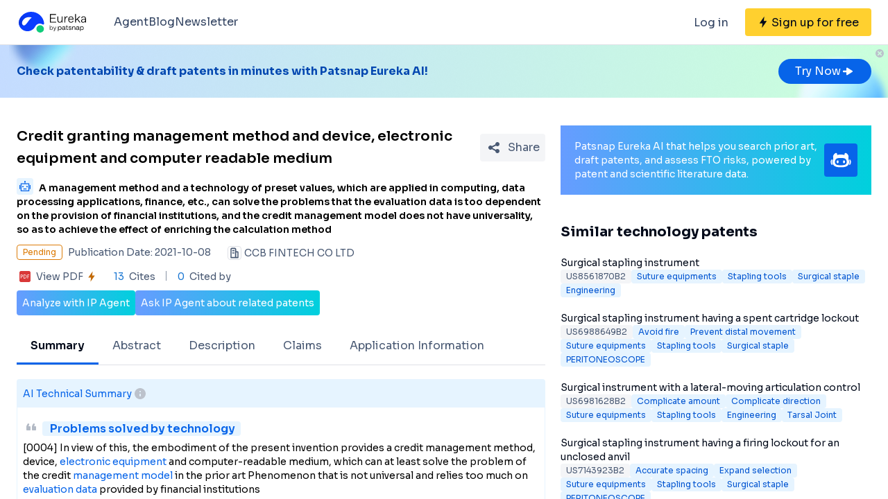

--- FILE ---
content_type: text/html;charset=utf-8
request_url: https://eureka.patsnap.com/patent-CN113487410A
body_size: 33435
content:
<!DOCTYPE html>
<html lang="en">
<head><meta charset="utf-8">
<title>Credit granting management method and device, electronic equipment and computer readable medium - Eureka | Patsnap</title>
<meta name="viewport" content="width=device-width, initial-scale=1, viewport-fit=cover">
<link rel="preconnect" href="https://fonts.googleapis.com">
<link rel="preconnect" href="https://fonts.gstatic.com">
<link rel="stylesheet" href="https://fonts.googleapis.com/css2?family=Sora:wght@400;600;700;800&display=swap">
<script>
      (function(){
        setTimeout(function(){
          (function(w,d,s,l,i){
            w[l]=w[l]||[];w[l].push({'gtm.start':new Date().getTime(),event:'gtm.js'});var body=d.getElementsByTagName('body')[0],j=d.createElement(s),dl=l!='dataLayer'?'&l='+l:'';j.defer=true;j.src='https://www.googletagmanager.com/gtm.js?id='+i+dl;body.appendChild(j);
          })(window,document,'script','dataLayer','GTM-PRDLLN6');
        },10000)
      })()</script>
<meta name="description" content="A management method and a technology of preset values, which are applied in computing, data processing applications, finance, etc., can solve the problems that the evaluation data is too dependent on the provision of financial institutions, and the credit management model does not have universality, so as to achieve the effect of enriching the calculation method">
<meta name="keywords" content="Credit granting management method and device, electronic equipment and computer readable medium,Rich calculation method">
<meta name="api-response-time" content="2.25ms">
<meta name="api-response-xCorrelationId" content="c3bc171b-cb77-4ca4-8231-163fa5f89bb8">
<meta property="og:title" content="Credit granting management method and device, electronic equipment and computer readable medium - Eureka | Patsnap">
<meta property="og:description" content="A management method and a technology of preset values, which are applied in computing, data processing applications, finance, etc., can solve the problems that the evaluation data is too dependent on the provision of financial institutions, and the credit management model does not have universality, so as to achieve the effect of enriching the calculation method">
<meta property="og:image" content="https://images-eureka.patsnap.com/patent_img/08756e7e-ddcc-4835-865f-319fc4e78c64/HDA0003149931060000011.png">
<meta name="DC.type" content="patent">
<meta name="DC.title" content="Credit granting management method and device, electronic equipment and computer readable medium">
<meta name="DC.date" content="2021-10-08" scheme="issue">
<meta name="citation_patent_number" content="CN113487410A">
<meta name="citation_public_url" content="https://eureka.patsnap.com/patent-CN113487410A">
<meta name="DC.contributor" content="CCB FINTECH CO LTD">
<meta name="DC.description" content="A management method and a technology of preset values, which are applied in computing, data processing applications, finance, etc., can solve the problems that the evaluation data is too dependent on the provision of financial institutions, and the credit management model does not have universality, so as to achieve the effect of enriching the calculation method">
<link rel="canonical" href="https://eureka.patsnap.com/patent-CN113487410A">
<script type="application/ld+json">{"@context":"https://schema.org","@type":"Organization","url":"https://eureka.patsnap.com","logo":"https://eureka.patsnap.com/logo.svg"}</script>
<script type="application/ld+json">[]</script>
<script type="application/ld+json">{"@context":"https://schema.org/","@type":"HowTo","name":"Credit granting management method and device, electronic equipment and computer readable medium","description":"A management method and a technology of preset values, which are applied in computing, data processing applications, finance, etc., can solve the problems that the evaluation data is too dependent on the provision of financial institutions, and the credit management model does not have universality, so as to achieve the effect of enriching the calculation method","supply":{"@type":"HowToSupply","name":"Experimental program"},"step":[{"@type":"HowToStep","text":"  [0117] Embodiment one, see   figure 2 Shown:  ,  [0118] S201: Determine whether the target enterprise is included in the sample enterprises;  ,  [0119] S201: If it is included, determine the interval of the index data from the sample normal distribution curve, and use the probability corresponding to the interval as the <a class='classify-link' href='https://eureka.patsnap.com/topic-patents-efficacy'>efficacy</a> coefficient of any evaluation index;  ,  [0120] S202: If not included, use a <a class='classify-link' href='https://eureka.patsnap.com/topic-patents-histogram'>h"},{"@type":"HowToStep","text":"  [0126] Embodiment two, see   Figure 4 Shown:  ,  [0127] S401: Use the efficacy coefficient method to convert the index data under any rating index into a value within a preset range;  ,  [0128] S402: Based on the scale information and industry information of the target enterprise, perform normal distribution <a class='classify-link' href='https://eureka.patsnap.com/topic-patents-processing'>processing</a> on the data;  ,  [0129] S402: Determine the interval of the processing result in the sample normal distribution curve, and use the probability corresponding to the inter"}]}</script><link rel="modulepreload" as="script" crossorigin href="https://static-eureka.patsnap.com/ssr/23.2.0/_nuxt/entry.a44fc963.js"><link rel="preload" as="style" href="https://static-eureka.patsnap.com/ssr/23.2.0/_nuxt/entry.61b1800c.css"><link rel="modulepreload" as="script" crossorigin href="https://static-eureka.patsnap.com/ssr/23.2.0/_nuxt/setEurekaLoginCookie.37360b48.js"><link rel="modulepreload" as="script" crossorigin href="https://static-eureka.patsnap.com/ssr/23.2.0/_nuxt/runtime-core.esm-bundler.cf93666e.js"><link rel="modulepreload" as="script" crossorigin href="https://static-eureka.patsnap.com/ssr/23.2.0/_nuxt/params.18b49f5f.js"><link rel="modulepreload" as="script" crossorigin href="https://static-eureka.patsnap.com/ssr/23.2.0/_nuxt/paths.c141040e.js"><link rel="modulepreload" as="script" crossorigin href="https://static-eureka.patsnap.com/ssr/23.2.0/_nuxt/useLinks.e8e8ef9a.js"><link rel="modulepreload" as="script" crossorigin href="https://static-eureka.patsnap.com/ssr/23.2.0/_nuxt/_id_.54aacbbc.js"><link rel="preload" as="style" href="https://static-eureka.patsnap.com/ssr/23.2.0/_nuxt/_id_.c4e6d5fe.css"><link rel="modulepreload" as="script" crossorigin href="https://static-eureka.patsnap.com/ssr/23.2.0/_nuxt/client-only.72929718.js"><link rel="modulepreload" as="script" crossorigin href="https://static-eureka.patsnap.com/ssr/23.2.0/_nuxt/toast.38ea6976.js"><link rel="modulepreload" as="script" crossorigin href="https://static-eureka.patsnap.com/ssr/23.2.0/_nuxt/LegalStatus.vue.248d51b6.js"><link rel="modulepreload" as="script" crossorigin href="https://static-eureka.patsnap.com/ssr/23.2.0/_nuxt/_plugin-vue_export-helper.c27b6911.js"><link rel="modulepreload" as="script" crossorigin href="https://static-eureka.patsnap.com/ssr/23.2.0/_nuxt/PatentCard.vue.c85337e7.js"><link rel="modulepreload" as="script" crossorigin href="https://static-eureka.patsnap.com/ssr/23.2.0/_nuxt/getAbstInnerText.ae85b87f.js"><link rel="modulepreload" as="script" crossorigin href="https://static-eureka.patsnap.com/ssr/23.2.0/_nuxt/_baseFindIndex.122ed7a6.js"><link rel="modulepreload" as="script" crossorigin href="https://static-eureka.patsnap.com/ssr/23.2.0/_nuxt/shark.22b31040.js"><link rel="modulepreload" as="script" crossorigin href="https://static-eureka.patsnap.com/ssr/23.2.0/_nuxt/RecommendKeywords.vue.7601f597.js"><link rel="modulepreload" as="script" crossorigin href="https://static-eureka.patsnap.com/ssr/23.2.0/_nuxt/generateLink.86b745a4.js"><link rel="modulepreload" as="script" crossorigin href="https://static-eureka.patsnap.com/ssr/23.2.0/_nuxt/enum.341e8776.js"><link rel="modulepreload" as="script" crossorigin href="https://static-eureka.patsnap.com/ssr/23.2.0/_nuxt/useInitPatentDetailHead.d1c53a39.js"><link rel="modulepreload" as="script" crossorigin href="https://static-eureka.patsnap.com/ssr/23.2.0/_nuxt/composables.b0a8c69a.js"><link rel="modulepreload" as="script" crossorigin href="https://static-eureka.patsnap.com/ssr/23.2.0/_nuxt/initLogoSchema.9837c79c.js"><link rel="modulepreload" as="script" crossorigin href="https://static-eureka.patsnap.com/ssr/23.2.0/_nuxt/usePatentDetailFetchData.365437fd.js"><link rel="modulepreload" as="script" crossorigin href="https://static-eureka.patsnap.com/ssr/23.2.0/_nuxt/useEurekaFetch.f5b94818.js"><link rel="modulepreload" as="script" crossorigin href="https://static-eureka.patsnap.com/ssr/23.2.0/_nuxt/useLegalStatus.d8198072.js"><link rel="modulepreload" as="script" crossorigin href="https://static-eureka.patsnap.com/ssr/23.2.0/_nuxt/detail.7b5c0b3e.js"><link rel="modulepreload" as="script" crossorigin href="https://static-eureka.patsnap.com/ssr/23.2.0/_nuxt/TheFooter.vue.9ac13357.js"><link rel="modulepreload" as="script" crossorigin href="https://static-eureka.patsnap.com/ssr/23.2.0/_nuxt/arrowDown.1af7787e.js"><link rel="modulepreload" as="script" crossorigin href="https://static-eureka.patsnap.com/ssr/23.2.0/_nuxt/arrowUp.99e3c4cf.js"><link rel="modulepreload" as="script" crossorigin href="https://static-eureka.patsnap.com/ssr/23.2.0/_nuxt/CloseBig.f45056f8.js"><link rel="modulepreload" as="script" crossorigin href="https://static-eureka.patsnap.com/ssr/23.2.0/_nuxt/flash.0aa6d1cf.js"><link rel="modulepreload" as="script" crossorigin href="https://static-eureka.patsnap.com/ssr/23.2.0/_nuxt/eureka.aa56ff3b.js"><link rel="modulepreload" as="script" crossorigin href="https://static-eureka.patsnap.com/ssr/23.2.0/_nuxt/AirBanner.vue.0cad166c.js"><link rel="preload" as="style" href="https://static-eureka.patsnap.com/ssr/23.2.0/_nuxt/AirBanner.eead1834.css"><link rel="modulepreload" as="script" crossorigin href="https://static-eureka.patsnap.com/ssr/23.2.0/_nuxt/AiBanner.vue.149e439f.js"><link rel="modulepreload" as="script" crossorigin href="https://static-eureka.patsnap.com/ssr/23.2.0/_nuxt/RightAsideWords.vue.d523bdd6.js"><link rel="modulepreload" as="script" crossorigin href="https://static-eureka.patsnap.com/ssr/23.2.0/_nuxt/changeOther.74841ec5.js"><link rel="modulepreload" as="script" crossorigin href="https://static-eureka.patsnap.com/ssr/23.2.0/_nuxt/useTrial.98df47f9.js"><link rel="prefetch" as="script" crossorigin href="https://static-eureka.patsnap.com/ssr/23.2.0/_nuxt/aggregation.2308bca1.js"><link rel="prefetch" as="script" crossorigin href="https://static-eureka.patsnap.com/ssr/23.2.0/_nuxt/StartFreeTrialAside.client.vue.8fe05345.js"><link rel="prefetch" as="script" crossorigin href="https://static-eureka.patsnap.com/ssr/23.2.0/_nuxt/index.686eaa56.js"><link rel="prefetch" as="script" crossorigin href="https://static-eureka.patsnap.com/ssr/23.2.0/_nuxt/article-detail.d72800e2.js"><link rel="prefetch" as="style" href="https://static-eureka.patsnap.com/ssr/23.2.0/_nuxt/article-detail.a45f153c.css"><link rel="prefetch" as="script" crossorigin href="https://static-eureka.patsnap.com/ssr/23.2.0/_nuxt/default.a6c77973.js"><link rel="prefetch" as="script" crossorigin href="https://static-eureka.patsnap.com/ssr/23.2.0/_nuxt/PromotionFooter.vue.d2585b3d.js"><link rel="prefetch" as="script" crossorigin href="https://static-eureka.patsnap.com/ssr/23.2.0/_nuxt/ip.4de8d5e6.js"><link rel="prefetch" as="style" href="https://static-eureka.patsnap.com/ssr/23.2.0/_nuxt/ip.2368d674.css"><link rel="prefetch" as="style" href="https://static-eureka.patsnap.com/ssr/23.2.0/_nuxt/nuxt-icon.4544dae2.css"><link rel="prefetch" as="script" crossorigin href="https://static-eureka.patsnap.com/ssr/23.2.0/_nuxt/nuxt-icon.vue.c0178084.js"><link rel="prefetch" as="script" crossorigin href="https://static-eureka.patsnap.com/ssr/23.2.0/_nuxt/useEurekaIpTrack.2b1d3dd0.js"><link rel="prefetch" as="script" crossorigin href="https://static-eureka.patsnap.com/ssr/23.2.0/_nuxt/ls.29dcc9ce.js"><link rel="prefetch" as="script" crossorigin href="https://static-eureka.patsnap.com/ssr/23.2.0/_nuxt/rocket.fb4343da.js"><link rel="prefetch" as="script" crossorigin href="https://static-eureka.patsnap.com/ssr/23.2.0/_nuxt/material-detail.60a68594.js"><link rel="prefetch" as="style" href="https://static-eureka.patsnap.com/ssr/23.2.0/_nuxt/material-detail.6b40efb2.css"><link rel="prefetch" as="script" crossorigin href="https://static-eureka.patsnap.com/ssr/23.2.0/_nuxt/project-detail.805d1d67.js"><link rel="prefetch" as="style" href="https://static-eureka.patsnap.com/ssr/23.2.0/_nuxt/project-detail.df650571.css"><link rel="prefetch" as="script" crossorigin href="https://static-eureka.patsnap.com/ssr/23.2.0/_nuxt/useReportDetailFetchData.b29cff47.js"><link rel="prefetch" as="script" crossorigin href="https://static-eureka.patsnap.com/ssr/23.2.0/_nuxt/ArrowSmallUp.5355d034.js"><link rel="prefetch" as="script" crossorigin href="https://static-eureka.patsnap.com/ssr/23.2.0/_nuxt/promotion.ba5a577b.js"><link rel="prefetch" as="script" crossorigin href="https://static-eureka.patsnap.com/ssr/23.2.0/_nuxt/report-archive.5d5bf851.js"><link rel="prefetch" as="script" crossorigin href="https://static-eureka.patsnap.com/ssr/23.2.0/_nuxt/results.6f25fecf.js"><link rel="prefetch" as="script" crossorigin href="https://static-eureka.patsnap.com/ssr/23.2.0/_nuxt/error-component.ed0ef1f1.js"><link rel="prefetch" as="script" crossorigin href="https://static-eureka.patsnap.com/ssr/23.2.0/_nuxt/FreeTrial.client.vue.d76377d6.js"><link rel="prefetch" as="script" crossorigin href="https://static-eureka.patsnap.com/ssr/23.2.0/_nuxt/forEach.e34dc653.js"><link rel="prefetch" as="script" crossorigin href="https://static-eureka.patsnap.com/ssr/23.2.0/_nuxt/isEmpty.2bc08057.js"><link rel="prefetch" as="script" crossorigin href="https://static-eureka.patsnap.com/ssr/23.2.0/_nuxt/escape.3cf3619c.js"><link rel="prefetch" as="image" type="image/gif" href="https://static-eureka.patsnap.com/ssr/23.2.0/_nuxt/smartImage.83f57b22.gif"><link rel="prefetch" as="image" type="image/png" href="https://static-eureka.patsnap.com/ssr/23.2.0/_nuxt/noExample.69c053e2.png"><link rel="prefetch" as="image" type="image/png" href="https://static-eureka.patsnap.com/ssr/23.2.0/_nuxt/noPUMSmall.5c5f49c7.png"><link rel="prefetch" as="image" type="image/png" href="https://static-eureka.patsnap.com/ssr/23.2.0/_nuxt/application.06fe782c.png"><link rel="prefetch" as="script" crossorigin href="https://static-eureka.patsnap.com/ssr/23.2.0/_nuxt/DetailShare.client.0e9b587c.js"><link rel="prefetch" as="script" crossorigin href="https://static-eureka.patsnap.com/ssr/23.2.0/_nuxt/ImageViewer.client.8adaad04.js"><link rel="prefetch" as="image" type="image/png" href="https://static-eureka.patsnap.com/ssr/23.2.0/_nuxt/eureka.2ee50a03.png"><link rel="prefetch" as="image" type="image/png" href="https://static-eureka.patsnap.com/ssr/23.2.0/_nuxt/eurekaAir.c0c8977d.png"><link rel="prefetch" as="image" type="image/png" href="https://static-eureka.patsnap.com/ssr/23.2.0/_nuxt/eurekaMaterials.50f2c21f.png"><link rel="prefetch" as="image" type="image/png" href="https://static-eureka.patsnap.com/ssr/23.2.0/_nuxt/techMind.1a544424.png"><link rel="prefetch" as="image" type="image/png" href="https://static-eureka.patsnap.com/ssr/23.2.0/_nuxt/techMonitor.ab738345.png"><link rel="prefetch" as="image" type="image/png" href="https://static-eureka.patsnap.com/ssr/23.2.0/_nuxt/techResearch.ecca7dfa.png"><link rel="prefetch" as="image" type="image/png" href="https://static-eureka.patsnap.com/ssr/23.2.0/_nuxt/techRisk.a50f07b4.png"><link rel="prefetch" as="image" type="image/png" href="https://static-eureka.patsnap.com/ssr/23.2.0/_nuxt/techSeek.68b1c5de.png"><link rel="prefetch" as="image" type="image/png" href="https://static-eureka.patsnap.com/ssr/23.2.0/_nuxt/air_banner_left.10c7ea13.png"><link rel="prefetch" as="image" type="image/png" href="https://static-eureka.patsnap.com/ssr/23.2.0/_nuxt/air_banner_right.3e69a364.png"><link rel="prefetch" as="image" type="image/png" href="https://static-eureka.patsnap.com/ssr/23.2.0/_nuxt/air_banner.d7849e52.png"><link rel="prefetch" as="script" crossorigin href="https://static-eureka.patsnap.com/ssr/23.2.0/_nuxt/StartFreeTrialAside.client.2ad4ecb8.js"><link rel="prefetch" as="script" crossorigin href="https://static-eureka.patsnap.com/ssr/23.2.0/_nuxt/FreeTrial.client.d7fffdc3.js"><link rel="stylesheet" href="https://static-eureka.patsnap.com/ssr/23.2.0/_nuxt/entry.61b1800c.css"><link rel="stylesheet" href="https://static-eureka.patsnap.com/ssr/23.2.0/_nuxt/_id_.c4e6d5fe.css"><link rel="stylesheet" href="https://static-eureka.patsnap.com/ssr/23.2.0/_nuxt/AirBanner.eead1834.css"><style>.th-switch{--bc:215 27.907% 16.863%;--togglehandleborder:0 0;--handleoffset:0.52rem;--handleoffsetcalculator:var(--handleoffset);--tw-bg-opacity:1;--tw-text-opacity:1;-webkit-appearance:none;-moz-appearance:none;appearance:none;background-color:rgb(255 255 255/var(--tw-bg-opacity));border-radius:9999px;box-shadow:var(--handleoffsetcalculator) 0 0 2px hsl(var(--bc)) inset,0 0 0 2px hsl(var(--bc)) inset,var(--togglehandleborder);color:rgb(255 255 255/var(--tw-text-opacity));cursor:not-allowed;height:.875rem;opacity:.3;transition-duration:.3s;transition-timing-function:cubic-bezier(.4,0,.2,1);width:22px}</style></head>
<body ><div id="__nuxt"><!--[--><!--[--><!--[--><article><!--[--><div><header class="ssr-page-head sticky top-0 z-[1000] border-b border-b-grey-40 bg-white" frompage="eureka-seo-patent-detail"><div class="mx-auto flex h-16 max-w-[1280px] items-center justify-between px-4 py-4 md:px-6"><div class="flex items-center"><a href="https://eureka.patsnap.com" target="_blank" title="Eureka" aria-label="Eureka logo" data-track="HEADER_CLICK_LOGO"><span></span></a><div class="hidden lg:block"><div class="flex flex-row gap-10 pl-10"><!--[--><div class="group/menu flex flex-row items-center gap-2 text-grey-600"><a href="https://eureka.patsnap.com/blog/eureka-ai-agent/" title="Agent" alt="Agent" target="_blank" class="cursor-pointer hover:text-eureka-600">Agent</a><!----></div><div class="group/menu flex flex-row items-center gap-2 text-grey-600"><a href="https://eureka.patsnap.com/blog/" title="Blog" alt="Blog" target="_blank" class="cursor-pointer hover:text-eureka-600">Blog</a><!----></div><div class="group/menu flex flex-row items-center gap-2 text-grey-600"><a href="https://eureka.patsnap.com/monitor/#/topics?from=eureka-seo-patent-detail" title="Newsletter" alt="Newsletter" target="_blank" class="cursor-pointer hover:text-eureka-600">Newsletter</a><!----></div><!--]--></div></div></div><div class="flex items-center"><div from-page="eureka-seo-patent-detail" class="hidden sm:block"></div><button data-track="HEADER_REGISTER_BUTTON" type="button" data-trial aria-label="Sign up for free" class="flex h-10 items-center justify-center rounded bg-[#FFD02F] px-2 hover:bg-[#FFB800]"><svg width="16" height="16" xmlns="http://www.w3.org/2000/svg" class="ml-[10px] fill-black"><path d="M12.707 6.271H8.93l.744-6.12a.136.136 0 00-.073-.14.113.113 0 00-.141.04L3.06 9.206a.352.352 0 00-.03.341c.048.111.15.182.262.182H7.07l-.744 6.12a.136.136 0 00.073.14c.05.024.108.007.141-.04l6.399-9.155a.352.352 0 00.03-.341.292.292 0 00-.262-.182z"></path></svg><span class="pt-[12px] pb-[10px] pl-1 pr-[10px] text-black md:hidden"> Free Trial </span><span class="hidden pt-[12px] pb-[10px] pl-1 pr-[10px] text-black md:block"> Sign up for free </span></button><div class="group/menu ml-2 h-14 w-14 p-2 hover:cursor-pointer lg:hidden"><div class="flex h-10 w-10 items-center justify-center rounded hover:bg-grey-hover"><svg width="24" height="24" xmlns="http://www.w3.org/2000/svg" xmlns:xlink="http://www.w3.org/1999/xlink" viewBox="0 0 24 24" class="h-6 w-6 text-2xl"><path d="M5 6h14a1 1 0 0 1 0 2H5a1 1 0 1 1 0-2zm0 10h14a1 1 0 0 1 0 2H5a1 1 0 0 1 0-2zm0-5h14a1 1 0 0 1 0 2H5a1 1 0 0 1 0-2z"></path></svg></div><div style="display:none;" class="absolute left-0 top-[65px] h-screen w-screen overflow-auto bg-white px-4 pt-2 pb-[65px]"><!--[--><div class="flex select-none flex-col border-b border-grey-40"><div class="flex h-20 flex-row items-center justify-between rounded p-2 text-base"><a href="https://eureka.patsnap.com/blog/eureka-ai-agent/" title="Agent" alt="Agent" target="_blank" class="flex flex-1 flex-row items-center gap-2 font-semibold"><div class="flex-1"><p>Agent</p></div></a></div><div style="display:none;" class="flex flex-col"><!--[--><!--]--></div></div><div class="flex select-none flex-col border-b border-grey-40"><div class="flex h-20 flex-row items-center justify-between rounded p-2 text-base"><a href="https://eureka.patsnap.com/blog/" title="Blog" alt="Blog" target="_blank" class="flex flex-1 flex-row items-center gap-2 font-semibold"><div class="flex-1"><p>Blog</p></div></a></div><div style="display:none;" class="flex flex-col"><!--[--><!--]--></div></div><div class="flex select-none flex-col border-b border-grey-40"><div class="flex h-20 flex-row items-center justify-between rounded p-2 text-base"><a href="https://eureka.patsnap.com/monitor/#/topics?from=eureka-seo-patent-detail" title="Newsletter" alt="Newsletter" target="_blank" class="flex flex-1 flex-row items-center gap-2 font-semibold"><div class="flex-1"><p>Newsletter</p></div></a></div><div style="display:none;" class="flex flex-col"><!--[--><!--]--></div></div><!--]--></div></div></div></div></header><div class="ssr-page-body scroll-p-[40px] overflow-y-auto" style="max-height:calc(100vh - 65px);"><div class="air-banner relative flex min-h-[100px] w-full items-center sm:min-h-[60px]"><div class="mx-auto flex max-w-[1280px] flex-1 flex-row items-center justify-between gap-6 px-4 py-5 md:px-6"><div class="flex flex-1 flex-row items-center font-bold text-eureka-700"><!--[--><div> Check patentability &amp; draft patents in minutes with Patsnap Eureka AI! </div><!--]--></div><span></span></div><button class="absolute right-0 top-0 h-6 w-6"><svg width="24" height="24" viewBox="0 0 24 24" fill="none" xmlns="http://www.w3.org/2000/svg" class="h-6 w-6"><rect width="24" height="24" fill="white" fill-opacity="0.01"></rect><path fill-rule="evenodd" clip-rule="evenodd" d="M12 6C15.3137 6 18 8.68629 18 12C18 15.3137 15.3137 18 12 18C8.68629 18 6 15.3137 6 12C6 8.68629 8.68629 6 12 6ZM10.2322 9.17157C9.93934 8.87868 9.46447 8.87868 9.17157 9.17157C8.87868 9.46447 8.87868 9.93934 9.17157 10.2322L10.9393 12L9.17157 13.7678C8.87868 14.0607 8.87868 14.5355 9.17157 14.8284C9.46447 15.1213 9.93934 15.1213 10.2322 14.8284L12 13.0607L13.7678 14.8284C14.0607 15.1213 14.5355 15.1213 14.8284 14.8284C15.1213 14.5355 15.1213 14.0607 14.8284 13.7678L13.0607 12L14.8284 10.2322C15.1213 9.93934 15.1213 9.46447 14.8284 9.17157C14.5355 8.87868 14.0607 8.87868 13.7678 9.17157L12 10.9393L10.2322 9.17157Z" fill="#BCC2CC"></path></svg></button></div><div class="ssr-page-body-content m-auto max-w-[1280px] px-4 py-5 md:px-6 lg:grid lg:grid-cols-8 lg:gap-[22px]"><div class="lg:col-span-5"><!--[--><div class="mb-3 flex items-center justify-between md:mt-5"><h1 class="text-xl font-semibold leading-8">Credit granting management method and device, electronic equipment and computer readable medium</h1><div class="ml-4"></div></div><h2 class="mb-3 text-sm"><div class="group relative cursor-pointer mr-2 inline-block h-6 rounded bg-eureka-75 align-bottom leading-5"><!--[--><svg width="24" height="24" fill="none" xmlns="http://www.w3.org/2000/svg"><path d="M20 0H4a4 4 0 00-4 4v16a4 4 0 004 4h16a4 4 0 004-4V4a4 4 0 00-4-4z" fill="#E6F4FF" fill-opacity=".5"></path><path d="M12 4c.592 0 1.071.484 1.071 1.082 0 .385-.2.723-.5.915v1.465h5.143c.316 0 .572.258.572.576v10.385a.574.574 0 01-.572.577H6.286a.574.574 0 01-.572-.577V8.038c0-.318.256-.576.572-.576h5.143V5.997a1.083 1.083 0 01-.5-.897v-.018C10.929 4.484 11.409 4 12 4zm5 4.76H7v8.942h10V8.76zm-2.857 6.22a.142.142 0 01.143.144v.865a.142.142 0 01-.143.144H9.857a.142.142 0 01-.143-.144v-.865c0-.08.064-.144.143-.144h4.286zM5 10.058c.079 0 .143.064.143.144v5.48c0 .08-.064.145-.143.145h-.857A.144.144 0 014 15.683v-5.481c0-.08.064-.144.143-.144H5zm14.857 0a.143.143 0 01.143.144v5.48c0 .08-.064.145-.143.145H19a.144.144 0 01-.143-.144v-5.481c0-.08.064-.144.143-.144h.857zM9 11.21c.552 0 1 .453 1 1.01 0 .558-.448 1.01-1 1.01s-1-.452-1-1.01c0-.557.448-1.01 1-1.01zm6 0c.552 0 1 .453 1 1.01 0 .558-.448 1.01-1 1.01s-1-.452-1-1.01c0-.557.448-1.01 1-1.01z" fill="#0764E9"></path></svg><!--]--><div class="left-0 absolute top-6 z-[1000] hidden min-w-[200px] rounded border border-grey-60 bg-white p-1 text-grey-450 group-hover:block md:min-w-[300px]"><!--[--><p>What is Al technical title?</p><p> Al technical title is built by PatSnap Al team. It summarizes the technical point description of the patent document. </p><!--]--></div></div><span class="font-sora-semibold font-semibold leading-5">A management method and a technology of preset values, which are applied in computing, data processing applications, finance, etc., can solve the problems that the evaluation data is too dependent on the provision of financial institutions, and the credit management model does not have universality, so as to achieve the effect of enriching the calculation method</span></h2><!--[--><div class="text-sm sm:flex"><div class="mb-3 flex items-center"><span title="Pending" style="border-color:#DC7C08;color:#DC7C08;" class="mr-2 max-w-[160px] shrink-0 truncate rounded border px-2 py-0.5 text-xs">Pending</span><span class="mr-6 shrink-0 text-grey-450"> Publication Date: 2021-10-08</span></div><div class="mb-2 flex flex-1 shrink-0 items-center truncate text-grey-450 after:clear-both after:table after:content-none md:mb-2.5"><svg width="20" height="20" fill="none" xmlns="http://www.w3.org/2000/svg" class="mr-1 h-5 w-5 shrink-0"><path fill-rule="evenodd" clip-rule="evenodd" d="M10 2.5A2.5 2.5 0 0112.5 5v2.5h1.666c.92 0 1.667.746 1.667 1.667v7.5c0 .46-.373.833-.834.833H5a.833.833 0 01-.833-.833V5a2.5 2.5 0 012.5-2.5h3.333zm0 1.667H6.665A.833.833 0 005.833 5v10.833h5V5a.833.833 0 00-.834-.833zm4.166 5l-1.667-.001v6.666l1.667.001V9.167zm-5 0a.833.833 0 010 1.666H7.499a.833.833 0 110-1.666h1.667zM7.499 5.833h1.667a.833.833 0 01.097 1.661l-.097.006H7.499a.833.833 0 01-.097-1.661l.097-.006h1.667-1.667z" fill="#495973"></path><rect x=".5" y=".5" width="19" height="19" rx="3.5" stroke="#DFE1E6"></rect></svg><span title="CCB FINTECH CO LTD" class="float-left truncate">CCB FINTECH CO LTD</span><!----></div></div><div class="flex items-center text-sm leading-5 text-grey-450"><span class="mr-6 flex cursor-pointer items-center" data-track="DETAIL_PDF_VIEW_MORE" data-trial><svg width="24" height="24" viewbox="0 0 24 24" fill="none" xmlns="http://www.w3.org/2000/svg"><rect width="24" height="24" fill="white" fill-opacity="0.01"></rect><mask id="mask0_4473_25707" style="mask-type:alpha;" maskUnits="userSpaceOnUse" x="4" y="4" width="16" height="16"><path d="M18 4H6C4.89543 4 4 4.89543 4 6V18C4 19.1046 4.89543 20 6 20H18C19.1046 20 20 19.1046 20 18V6C20 4.89543 19.1046 4 18 4Z" fill="white"></path></mask><g mask="url(#mask0_4473_25707)"><path d="M18 4H6C4.89543 4 4 4.89543 4 6V18C4 19.1046 4.89543 20 6 20H18C19.1046 20 20 19.1046 20 18V6C20 4.89543 19.1046 4 18 4Z" fill="white"></path><path d="M18.2224 20H5.7776C4.8 20 4 19.2 4 18.2224V5.7776C4 4.8 4.8 4 5.7776 4H18.2224C19.2 4 20 4.8 20 5.7776V18.2224C20 19.2 19.2 20 18.2224 20ZM6.4252 12.6788H7.1232C7.6856 12.6976 8.1548 12.5428 8.5292 12.2152C8.9044 11.8876 9.092 11.46 9.092 10.932C9.092 10.412 8.932 10.0108 8.6112 9.7308C8.2904 9.4508 7.84 9.3108 7.2588 9.3108H5.7308V14.6896H6.4252V12.6788ZM6.4252 9.922H7.1336C7.9536 9.922 8.3628 10.2676 8.3628 10.96C8.3628 11.3164 8.2528 11.5904 8.0328 11.7816C7.8128 11.972 7.4912 12.0676 7.0676 12.0676H6.4252V9.922ZM10.082 14.6892H11.5608C12.4128 14.6892 13.1088 14.438 13.6492 13.936C14.19 13.4336 14.46 12.7656 14.46 11.932C14.46 11.1336 14.19 10.4968 13.6492 10.0224C13.1092 9.5484 12.4312 9.3104 11.6164 9.3104H10.082V14.6892ZM10.776 9.9288H11.5884C12.23 9.9288 12.7472 10.0976 13.1404 10.436C13.5344 10.7736 13.7308 11.278 13.7308 11.9496C13.7308 12.6216 13.5396 13.1424 13.156 13.5156C12.7728 13.8884 12.24 14.0744 11.5572 14.0744H10.776V9.9288ZM18.2692 9.9288V9.3104H15.4984V14.6892H16.1928V12.3384H18.1164V11.728H16.1924V9.9292H18.2692V9.9288Z" fill="#D93838"></path></g></svg><span class="mx-1">View PDF</span><svg width="16" height="16" xmlns="http://www.w3.org/2000/svg" class="shrink-0 scale-90 fill-yellow-600"><path d="M12.707 6.271H8.93l.744-6.12a.136.136 0 00-.073-.14.113.113 0 00-.141.04L3.06 9.206a.352.352 0 00-.03.341c.048.111.15.182.262.182H7.07l-.744 6.12a.136.136 0 00.073.14c.05.024.108.007.141-.04l6.399-9.155a.352.352 0 00.03-.341.292.292 0 00-.262-.182z"></path></svg></span><span class="relative mr-4 pr-4 before:absolute before:right-0 before:top-0.5 before:block before:h-3.5 before:w-[1px] before:bg-grey-90 before:content-[&#39;&#39;]"><span class="mr-1 text-blue-500">13</span> Cites </span><span><span class="mr-1 text-blue-500">0</span> Cited by </span></div><!--]--><div class="mt-2 flex flex-row items-center gap-2 text-sm text-white"><button data-trial data-track="ANALYZE_IP_BUTTON" type="button" class="flex items-center justify-center gap-2 rounded bg-gradient-to-r from-[#679CFF] to-[#00D0DD] p-2"> Analyze with IP Agent </button><button data-trial data-track="ASK_IP_BUTTON" type="button" class="flex items-center justify-center gap-2 rounded bg-gradient-to-r from-[#679CFF] to-[#00D0DD] p-2"> Ask IP Agent about related patents </button></div><ul class="relative mt-5 flex overflow-x-auto overflow-y-hidden border-b border-solid border-grey-40 text-sm text-grey-450 lg:text-base"><!--[--><li class="!border-eureka-500 text-black font-semibold relative mb-[-1px] shrink-0 cursor-pointer border-b-4 border-transparent px-5 leading-[48px]">Summary</li><li class="relative mb-[-1px] shrink-0 cursor-pointer border-b-4 border-transparent px-5 leading-[48px]">Abstract</li><li class="relative mb-[-1px] shrink-0 cursor-pointer border-b-4 border-transparent px-5 leading-[48px]">Description</li><li class="relative mb-[-1px] shrink-0 cursor-pointer border-b-4 border-transparent px-5 leading-[48px]">Claims</li><li class="relative mb-[-1px] shrink-0 cursor-pointer border-b-4 border-transparent px-5 leading-[48px]">Application Information</li><!--]--></ul><section class="mt-5 rounded-t border border-b-2 border-eureka-75 pb-5 text-sm" id="summary"><h2 class="flex items-center gap-2 border-eureka-75 bg-eureka-75 p-2 font-medium text-eureka-500"> AI Technical Summary <div class="group relative cursor-pointer"><svg width="24" height="24" viewBox="0 0 24 24" fill="none" xmlns="http://www.w3.org/2000/svg"><rect width="24" height="24" fill="white" fill-opacity="0.01"></rect><path d="M12 20C9.87827 20 7.84344 19.1571 6.34315 17.6569C4.84285 16.1566 4 14.1217 4 12C4 9.87827 4.84285 7.84344 6.34315 6.34315C7.84344 4.84285 9.87827 4 12 4C14.1217 4 16.1566 4.84285 17.6569 6.34315C19.1571 7.84344 20 9.87827 20 12C20 14.1217 19.1571 16.1566 17.6569 17.6569C16.1566 19.1571 14.1217 20 12 20ZM12 16C12.55 16 13 15.55 13 15V13C13 12.45 12.55 12 12 12C11.45 12 11 12.45 11 13V15C11 15.55 11.45 16 12 16ZM12 10C12.2652 10 12.5196 9.89464 12.7071 9.70711C12.8946 9.51957 13 9.26522 13 9C13 8.73478 12.8946 8.48043 12.7071 8.29289C12.5196 8.10536 12.2652 8 12 8C11.7348 8 11.4804 8.10536 11.2929 8.29289C11.1054 8.48043 11 8.73478 11 9C11 9.26522 11.1054 9.51957 11.2929 9.70711C11.4804 9.89464 11.7348 10 12 10Z" fill="#BCC2CC"></path></svg><div class="left-0 absolute top-6 z-[1000] hidden min-w-[200px] rounded border border-grey-60 bg-white p-1 text-grey-450 group-hover:block md:min-w-[300px]"><!--[--><p> This helps you quickly interpret patents by identifying the three key elements: </p><p>Problems solved by technology</p><p>Method used</p><p>Benefits of technology</p><!--]--></div></div></h2><div class="px-2 pt-4"><!----><div><svg width="24" height="24" xmlns="http://www.w3.org/2000/svg" class="mb-2 inline rotate-180 fill-grey-60"><path d="M8.17 17c.51 0 .98-.29 1.2-.74l1.42-2.84c.14-.28.21-.58.21-.89V8c0-.55-.45-1-1-1H6c-.55 0-1 .45-1 1v4c0 .55.45 1 1 1h2l-1.03 2.06c-.45.89.2 1.94 1.2 1.94zm8 0c.51 0 .98-.29 1.2-.74l1.42-2.84c.14-.28.21-.58.21-.89V8c0-.55-.45-1-1-1h-4c-.55 0-1 .45-1 1v4c0 .55.45 1 1 1h2l-1.03 2.06c-.45.89.2 1.94 1.2 1.94z"></path></svg><h3 class="ml-1 inline rounded bg-eureka-75 px-2 text-base font-semibold text-eureka-500"> Problems solved by technology </h3><div class="mb-4"><!--[--><div>[0004] In view of this, the embodiment of the present invention provides a credit management method, device, <a class='classify-link' href='https://eureka.patsnap.com/topic-patents-electronic-equipment'>electronic equipment</a> and computer-readable medium, which can at least solve the problem of the credit <a class='classify-link' href='https://eureka.patsnap.com/topic-patents-management-model'>management model</a> in the prior art  Phenomenon that is not universal and relies too much on <a class='classify-link' href='https://eureka.patsnap.com/topic-patents-evaluation-data'>evaluation data</a> provided by financial institutions</div><!--]--></div></div><div><svg width="24" height="24" xmlns="http://www.w3.org/2000/svg" class="mb-2 inline rotate-180 fill-grey-60"><path d="M8.17 17c.51 0 .98-.29 1.2-.74l1.42-2.84c.14-.28.21-.58.21-.89V8c0-.55-.45-1-1-1H6c-.55 0-1 .45-1 1v4c0 .55.45 1 1 1h2l-1.03 2.06c-.45.89.2 1.94 1.2 1.94zm8 0c.51 0 .98-.29 1.2-.74l1.42-2.84c.14-.28.21-.58.21-.89V8c0-.55-.45-1-1-1h-4c-.55 0-1 .45-1 1v4c0 .55.45 1 1 1h2l-1.03 2.06c-.45.89.2 1.94 1.2 1.94z"></path></svg><h3 class="ml-1 inline rounded bg-eureka-75 px-2 text-base font-semibold text-eureka-500"> Method used </h3><div class="relative mb-4" data-trial data-track="DETAIL_AI_SUMMARY_VIEW_MORE"><!--[--><div class="max-h-16 overflow-hidden text-grey-450 opacity-70 blur-sm"> the structure of the environmentally friendly knitted fabric provided by the present invention; figure 2 Flow chart of the yarn wrapping machine for environmentally friendly knitted fabrics and storage devices; image 3 Is the parameter map of the yarn covering machine </div><!--]--><span class="absolute top-0 flex h-full w-full cursor-pointer items-center justify-center border-grey-40 py-2 text-base font-medium text-yellow-600"><svg width="16" height="16" xmlns="http://www.w3.org/2000/svg" class="mr-2 fill-yellow-600"><path d="M12.707 6.271H8.93l.744-6.12a.136.136 0 00-.073-.14.113.113 0 00-.141.04L3.06 9.206a.352.352 0 00-.03.341c.048.111.15.182.262.182H7.07l-.744 6.12a.136.136 0 00.073.14c.05.024.108.007.141-.04l6.399-9.155a.352.352 0 00.03-.341.292.292 0 00-.262-.182z"></path></svg><!--[-->View more<!--]--></span></div></div></div></section><section class="border border-t-2 border-eureka-75 px-2 py-5 text-black"><h2 class="mb-5 text-base font-bold leading-6">Image</h2><div class="mb-4 flex flex-col text-sm xl:flex-row xl:items-center xl:justify-around"><div><span class="mr-3 text-black">Smart Image Click on the blue labels to locate them in the text.</span><div class="group relative cursor-pointer inline-block"><!--[--><span class="cursor-pointer text-eureka-600">Viewing Examples</span><!--]--><div class="md:min-w-0 right-0 left-auto md:right-auto md:left-0 left-0 absolute top-6 z-[1000] hidden min-w-[200px] rounded border border-grey-60 bg-white p-1 text-grey-450 group-hover:block md:min-w-[300px]"><!--[--><div class="w-[200px] px-2 py-3 xl:w-[300px]"><img loading="lazy" width="200" height="200" alt="smart image" src="https://static-eureka.patsnap.com/ssr/23.2.0/_nuxt/smartImage.83f57b22.gif"><div class="break-normal text-left"><p class="mt-4 mb-1 text-lg font-semibold text-black"> Smart Image </p><p> Click on the blue label to locate the original text in one second. </p><p>Reading with bidirectional positioning of images and text.</p></div></div><!--]--></div></div></div><span class="mt-2 flex cursor-pointer items-center text-yellow-600 xl:mt-0" data-track="DETAIL_SMART_IMAGE" data-trial><input aria-label="Smart Image" type="checkbox" class="th-switch" disabled checked><span class="mx-2">Smart Image</span><svg width="16" height="16" xmlns="http://www.w3.org/2000/svg" class="scale-75 fill-yellow-600"><path d="M12.707 6.271H8.93l.744-6.12a.136.136 0 00-.073-.14.113.113 0 00-.141.04L3.06 9.206a.352.352 0 00-.03.341c.048.111.15.182.262.182H7.07l-.744 6.12a.136.136 0 00.073.14c.05.024.108.007.141-.04l6.399-9.155a.352.352 0 00.03-.341.292.292 0 00-.262-.182z"></path></svg></span></div><ul class="w-full md:flex md:gap-6"><!--[--><li class="mb-5 flex max-h-[300px] w-full flex-col rounded border border-grey-40 p-3"><img loading="lazy" width="100%" height="250" class="h-[250px] w-full cursor-pointer object-contain" alt="Credit granting management method and device, electronic equipment and computer readable medium" src="https://images-eureka.patsnap.com/patent_img/08756e7e-ddcc-4835-865f-319fc4e78c64/HDA0003149931060000011.png"></li><li class="mb-5 flex max-h-[300px] w-full flex-col rounded border border-grey-40 p-3"><img loading="lazy" width="100%" height="250" class="h-[250px] w-full cursor-pointer object-contain" alt="Credit granting management method and device, electronic equipment and computer readable medium" src="https://images-eureka.patsnap.com/patent_img/08756e7e-ddcc-4835-865f-319fc4e78c64/HDA0003149931060000021.png"></li><li class="mb-5 flex max-h-[300px] w-full flex-col rounded border border-grey-40 p-3"><img loading="lazy" width="100%" height="250" class="h-[250px] w-full cursor-pointer object-contain" alt="Credit granting management method and device, electronic equipment and computer readable medium" src="https://images-eureka.patsnap.com/patent_img/08756e7e-ddcc-4835-865f-319fc4e78c64/HDA0003149931060000031.png"></li><!--]--></ul><button data-trial type="button" aria-label="Login to View More" class="flex w-full cursor-pointer items-center justify-center gap-2 rounded border border-grey-40 py-2 text-base font-medium text-yellow-600 hover:bg-grey-hover" data-track="DETAIL_SMART_IMG_VIEW_MORE"><svg width="16" height="16" xmlns="http://www.w3.org/2000/svg" class="fill-yellow-600"><path d="M12.707 6.271H8.93l.744-6.12a.136.136 0 00-.073-.14.113.113 0 00-.141.04L3.06 9.206a.352.352 0 00-.03.341c.048.111.15.182.262.182H7.07l-.744 6.12a.136.136 0 00.073.14c.05.024.108.007.141-.04l6.399-9.155a.352.352 0 00.03-.341.292.292 0 00-.262-.182z"></path></svg><!--[--> Login to View More Images <!----><!--]--></button><!----></section><section class="border border-t-2 border-eureka-75 px-2 py-5 text-black"><h2 class="mb-5 text-base font-bold leading-6">Examples</h2><div class="mb-5 flex items-center rounded bg-grey-30 p-px text-sm font-semibold text-grey-450 md:inline-flex"><div class="rounded bg-white px-2.5 py-1 text-eureka-500 hover:text-eureka-500"> Experimental program </div><div data-trial data-track="DETAIL_EXAMPLE_COMPARISON_SCHEME" class="flex cursor-pointer items-center gap-2 px-2.5 py-1"> Comparison scheme <svg width="16" height="16" xmlns="http://www.w3.org/2000/svg" class="mr-2 shrink-0 fill-yellow-600"><path d="M12.707 6.271H8.93l.744-6.12a.136.136 0 00-.073-.14.113.113 0 00-.141.04L3.06 9.206a.352.352 0 00-.03.341c.048.111.15.182.262.182H7.07l-.744 6.12a.136.136 0 00.073.14c.05.024.108.007.141-.04l6.399-9.155a.352.352 0 00.03-.341.292.292 0 00-.262-.182z"></path></svg></div><i class="h-4 w-[1px] rounded bg-grey-90"></i><div data-trial data-track="DETAIL_EXAMPLE_EFFECT_TEST" class="flex cursor-pointer items-center gap-2 px-2.5 py-1"> Effect test <svg width="16" height="16" xmlns="http://www.w3.org/2000/svg" class="mr-2 shrink-0 fill-yellow-600"><path d="M12.707 6.271H8.93l.744-6.12a.136.136 0 00-.073-.14.113.113 0 00-.141.04L3.06 9.206a.352.352 0 00-.03.341c.048.111.15.182.262.182H7.07l-.744 6.12a.136.136 0 00.073.14c.05.024.108.007.141-.04l6.399-9.155a.352.352 0 00.03-.341.292.292 0 00-.262-.182z"></path></svg></div></div><!--[--><div class="mb-5"><div class="mb-2.5"><h3 class="inline rounded bg-eureka-75 px-2 py-0.5 text-sm text-eureka-500">Embodiment 1</h3></div><!--[--><p class="break-words text-sm"><span>  [0117] Embodiment one, see   figure 2 Shown:  </span></p><p class="break-words text-sm"><span>  [0118] S201: Determine whether the target enterprise is included in the sample enterprises;  </span></p><p class="break-words text-sm"><span>  [0119] S201: If it is included, determine the interval of the index data from the sample normal distribution curve, and use the probability corresponding to the interval as the <a class='classify-link' href='https://eureka.patsnap.com/topic-patents-efficacy'>efficacy</a> coefficient of any evaluation index;  </span></p><p class="break-words text-sm"><span>  [0120] S202: If not included, use a <a class='classify-link' href='https://eureka.patsnap.com/topic-patents-histogram'>histogram</a> matching <a class='classify-link' href='https://eureka.patsnap.com/topic-patents-algorithm'>algorithm</a> to perform normal distribution <a class='classify-link' href='https://eureka.patsnap.com/topic-patents-processing'>processing</a> on the index data and the sample data together, so as to update the sample normal distribution curve;  </span></p><p class="break-words text-sm"><span>  [0121]S203: Determine the interval of the index data in the updated sample normal distribution curve, and use the probability corresponding to the interval as the <a class='classify-link' href='https://eureka.patsnap.com/topic-patents-efficacy'>efficacy</a> coefficient of any evaluation index.  </span></p><p class="break-words text-sm"><span>  [0122] The sample normal distribution curve is generated from sample data, the sample data corresponds to sample enterprises, and the number of sample enterprises is multiple.  This embodiment is based ...</span></p><!--]--></div><div class="mb-5"><div class="mb-2.5"><h3 class="inline rounded bg-eureka-75 px-2 py-0.5 text-sm text-eureka-500">Embodiment 2</h3></div><!--[--><p class="break-words text-sm"><span>  [0126] Embodiment two, see   Figure 4 Shown:  </span></p><p class="break-words text-sm"><span>  [0127] S401: Use the efficacy coefficient method to convert the index data under any rating index into a value within a preset range;  </span></p><p class="break-words text-sm"><span>  [0128] S402: Based on the scale information and industry information of the target enterprise, perform normal distribution <a class='classify-link' href='https://eureka.patsnap.com/topic-patents-processing'>processing</a> on the data;  </span></p><p class="break-words text-sm"><span>  [0129] S402: Determine the interval of the processing result in the sample normal distribution curve, and use the probability corresponding to the interval as the efficacy coefficient of any one of the evaluation indicators; wherein, the sample normal distribution curve is obtained by normalizing the sample data  The sample data corresponds to multiple sample enterprises;  </span></p><p class="break-words text-sm"><span>  [0130] S404: Using a <a class='classify-link' href='https://eureka.patsnap.com/topic-patents-histogram'>histogram</a> matching <a class='classify-link' href='https://eureka.patsnap.com/topic-patents-algorithm'>algorithm</a>, perform normal distribution processing on the index data of the target enterprise and the sample data together, so as to update the sample normal distribution curve.  </span></p><p class="break-words text-sm"><span>  [0131] In this embodiment, the efficacy coefficient method is ...</span></p><!--]--></div><!--]--><div class="relative" data-trial data-track="DETAIL_EXAMPLE_VIEW_MORE"><!--[--><div class="max-h-16 overflow-hidden text-grey-450 opacity-70 blur-sm"> the structure of the environmentally friendly knitted fabric provided by the present invention; figure 2 Flow chart of the yarn wrapping machine for environmentally friendly knitted fabrics and storage devices; image 3 Is the parameter map of the yarn covering machine </div><!--]--><span class="absolute top-0 flex h-full w-full cursor-pointer items-center justify-center border-grey-40 py-2 text-base font-medium text-yellow-600"><svg width="16" height="16" xmlns="http://www.w3.org/2000/svg" class="mr-2 fill-yellow-600"><path d="M12.707 6.271H8.93l.744-6.12a.136.136 0 00-.073-.14.113.113 0 00-.141.04L3.06 9.206a.352.352 0 00-.03.341c.048.111.15.182.262.182H7.07l-.744 6.12a.136.136 0 00.073.14c.05.024.108.007.141-.04l6.399-9.155a.352.352 0 00.03-.341.292.292 0 00-.262-.182z"></path></svg><!--[--> Login to View More <!--]--></span></div></section><section class="rounded-bl-[4px] rounded-br-[4px] border border-t-2 border-eureka-75 px-2 py-5 text-black"><h2 class="mb-5 text-base font-bold leading-6">PUM</h2><div class="relative mb-5" data-trial data-track="DETAIL_PUM_VIEW_MORE"><!--[--><img loading="lazy" width="100%" height="100%" class="block w-full" src="https://static-eureka.patsnap.com/ssr/23.2.0/_nuxt/noPUMSmall.5c5f49c7.png" alt="No PUM"><!--]--><span class="absolute top-0 flex h-full w-full cursor-pointer items-center justify-center border-grey-40 py-2 text-base font-medium text-yellow-600"><svg width="16" height="16" xmlns="http://www.w3.org/2000/svg" class="mr-2 fill-yellow-600"><path d="M12.707 6.271H8.93l.744-6.12a.136.136 0 00-.073-.14.113.113 0 00-.141.04L3.06 9.206a.352.352 0 00-.03.341c.048.111.15.182.262.182H7.07l-.744 6.12a.136.136 0 00.073.14c.05.024.108.007.141-.04l6.399-9.155a.352.352 0 00.03-.341.292.292 0 00-.262-.182z"></path></svg><!--[--> Login to View More <!--]--></span></div></section><section class="mt-10 mb-10 text-black" id="abstract"><!--[--><h2 class="mb-5 text-lg font-bold leading-6 lg:text-xl">Abstract</h2><div class="text-sm">The invention discloses a credit granting management method and device, <a class='classify-link' href='https://eureka.patsnap.com/topic-patents-electronic-equipment'>electronic equipment</a> and a computer readable medium, and relates to the technical field of <a class='classify-link' href='https://eureka.patsnap.com/topic-patents-data-analysis'>data analysis</a> and mining. A specific embodiment of the method comprises the following steps: obtaining index data corresponding to each rating index under a target enterprise; for the index data under any rating index, calculating the <a class='classify-link' href='https://eureka.patsnap.com/topic-patents-efficacy'>efficacy</a> coefficient of any rating index, and obtaining the <a class='classify-link' href='https://eureka.patsnap.com/topic-patents-score'>score</a> of any rating index in combination with the preset <a class='classify-link' href='https://eureka.patsnap.com/topic-patents-weight-value'>weight value</a> of any rating index; and accumulating scores of all rating indexes to obtain a <a class='classify-link' href='https://eureka.patsnap.com/topic-patents-score'>score</a> of the target enterprise, and if the <a class='classify-link' href='https://eureka.patsnap.com/topic-patents-score'>score</a> is within a preset credit granting score range, carrying out credit granting <a class='classify-link' href='https://eureka.patsnap.com/topic-patents-processing'>processing</a> on the target enterprise. According to the implementation mode, enterprise research and development capability, <a class='classify-link' href='https://eureka.patsnap.com/topic-patents-intellectual-property'>intellectual property</a>, qualification awards and other soft strength evaluation indexes closely related to science and technology enterprises on the basis of social credit data are introduced, and the science and technology enterprise rating model which is high in market applicability and does not take financial institution private data as the core is provided.</div><!--]--></section><section class="mb-10 text-black" id="desc"><h2 class="mb-5 text-lg font-bold leading-6 lg:text-xl">Description</h2><div class="mb-5 text-sm">technical field    [0001] The present invention relates to the technical field of <a class='classify-link' href='https://eureka.patsnap.com/topic-patents-data-analysis'>data analysis</a> and mining, in particular to a credit management method, device, <a class='classify-link' href='https://eureka.patsnap.com/topic-patents-electronic-equipment'>electronic equipment</a> and computer readable medium.   Background technique    [0002] Loans are the means by which financial institutions provide funds to consumers, and consumers return funds according to certain interest rates and repayment conditions. Financial institutions release monetary funds through loans to meet the needs of society to expand production for supplementary funds and promote economic development.  Applying for loans has also become a spending <a class='classify-link' href='https://eureka.patsnap.com/topic-patents-habit'>habit</a> of most contemporary consumers.  At present, with the development of society, more and more small and medium-sized enterprises have become the main group of loans.    [0003] In the process of realizing the present invention, the inventor found at least the following problems in the prior art: the existing data used to evaluate the credit is unique to the finan...</div></section><section class="mb-10 text-black" id="claims"><h2 class="mb-5 text-lg font-bold leading-6 lg:text-xl">Claims</h2><div class="relative my-5" data-trial data-track="DETAIL_CLAIMS_VIEW_MORE"><!--[--><div class="max-h-16 overflow-hidden text-grey-450 opacity-70 blur-sm"> the structure of the environmentally friendly knitted fabric provided by the present invention; figure 2 Flow chart of the yarn wrapping machine for environmentally friendly knitted fabrics and storage devices; image 3 Is the parameter map of the yarn covering machine </div><!--]--><span class="absolute top-0 flex h-full w-full cursor-pointer items-center justify-center border-grey-40 py-2 text-base font-medium text-yellow-600"><svg width="16" height="16" xmlns="http://www.w3.org/2000/svg" class="mr-2 fill-yellow-600"><path d="M12.707 6.271H8.93l.744-6.12a.136.136 0 00-.073-.14.113.113 0 00-.141.04L3.06 9.206a.352.352 0 00-.03.341c.048.111.15.182.262.182H7.07l-.744 6.12a.136.136 0 00.073.14c.05.024.108.007.141-.04l6.399-9.155a.352.352 0 00.03-.341.292.292 0 00-.262-.182z"></path></svg><!--[--> Login to View More <!--]--></span></div></section><section class="mb-10 flex flex-col gap-5 text-black" id="application"><h2 class="text-lg font-bold leading-6 lg:text-xl"> Application Information </h2><div><div class="mb-3 flex items-center gap-2 text-sm text-grey-450"><span> Patent Timeline </span><div class="group relative cursor-pointer"><svg width="24" height="24" viewBox="0 0 24 24" fill="none" xmlns="http://www.w3.org/2000/svg"><rect width="24" height="24" fill="white" fill-opacity="0.01"></rect><path d="M12 20C9.87827 20 7.84344 19.1571 6.34315 17.6569C4.84285 16.1566 4 14.1217 4 12C4 9.87827 4.84285 7.84344 6.34315 6.34315C7.84344 4.84285 9.87827 4 12 4C14.1217 4 16.1566 4.84285 17.6569 6.34315C19.1571 7.84344 20 9.87827 20 12C20 14.1217 19.1571 16.1566 17.6569 17.6569C16.1566 19.1571 14.1217 20 12 20ZM12 16C12.55 16 13 15.55 13 15V13C13 12.45 12.55 12 12 12C11.45 12 11 12.45 11 13V15C11 15.55 11.45 16 12 16ZM12 10C12.2652 10 12.5196 9.89464 12.7071 9.70711C12.8946 9.51957 13 9.26522 13 9C13 8.73478 12.8946 8.48043 12.7071 8.29289C12.5196 8.10536 12.2652 8 12 8C11.7348 8 11.4804 8.10536 11.2929 8.29289C11.1054 8.48043 11 8.73478 11 9C11 9.26522 11.1054 9.51957 11.2929 9.70711C11.4804 9.89464 11.7348 10 12 10Z" fill="#BCC2CC"></path></svg><div class="left-0 absolute top-6 z-[1000] hidden min-w-[200px] rounded border border-grey-60 bg-white p-1 text-grey-450 group-hover:block md:min-w-[300px]"><!--[--><p>Application Date:The date an application was filed.</p><p> Publication Date:The date a patent or application was officially published. </p><p> First Publication Date:The earliest publication date of a patent with the same application number. </p><p>Issue Date:Publication date of the patent grant document.</p><p>PCT Entry Date:The Entry date of PCT National Phase.</p><p> Estimated Expiry Date:The statutory expiry date of a patent right according to the Patent Law, and it is the longest term of protection that the patent right can achieve without the termination of the patent right due to other reasons(Term extension factor has been taken into account ). </p><p> Invalid Date:Actual expiry date is based on effective date or publication date of legal transaction data of invalid patent. </p><!--]--></div></div></div><div class="relative mb-5 w-2/3 md:w-1/2" data-trial data-track="DETAIL_PATENT_TIMELINE_VIEW_MORE"><!--[--><img loading="lazy" width="100%" height="100%" class="block w-full" src="https://static-eureka.patsnap.com/ssr/23.2.0/_nuxt/application.06fe782c.png" alt="no application" title="application"><!--]--><span class="absolute top-0 flex h-full w-full cursor-pointer items-center justify-center border-grey-40 py-2 text-base font-medium text-yellow-600"><svg width="16" height="16" xmlns="http://www.w3.org/2000/svg" class="mr-2 fill-yellow-600"><path d="M12.707 6.271H8.93l.744-6.12a.136.136 0 00-.073-.14.113.113 0 00-.141.04L3.06 9.206a.352.352 0 00-.03.341c.048.111.15.182.262.182H7.07l-.744 6.12a.136.136 0 00.073.14c.05.024.108.007.141-.04l6.399-9.155a.352.352 0 00.03-.341.292.292 0 00-.262-.182z"></path></svg><!--[--> Login to View More <!--]--></span></div></div><!----><div class="flex gap-[95px] text-sm"><span class="w-[100px] shrink-0 text-grey-450">IPC</span><span> IPC(8): <!--[--><span class="inline-block pr-2">G06Q40/02</span><!--]--></span></div><div class="flex gap-[95px] text-sm"><span class="w-[100px] shrink-0 text-grey-450">CPC</span><span><!--[--><span class="inline-block pr-2">G06Q40/03</span><!--]--></span></div><div class="flex gap-[95px] text-sm"><span class="w-[100px] shrink-0 text-grey-450"> Inventor </span><span><!--[--><span class="block">江凌志</span><span class="block">陈少冬</span><span class="block">林一鸣</span><span class="block">蔡诗璇</span><span class="block">陈琼</span><span class="block">刘洋</span><span class="block">李睿军</span><!--]--></span></div><div class="flex gap-[95px] text-sm"><span class="w-[100px] shrink-0 text-grey-450"> Owner </span><span title="CCB FINTECH CO LTD">CCB FINTECH CO LTD</span></div></section><!--]--></div><div class="mt-10 lg:col-span-3 lg:mt-5"><aside><div class="mb-5 bg-gradient-to-r from-[#679CFF] to-[#00D0DD] p-5 text-white mb-10 text-sm" data-track="DETAIL_CLICK_RIGHT_COPILOT"><div class="m-auto flex max-w-[1280px] items-center gap-4"><div><div> Patsnap Eureka AI that helps you search prior art, draft patents, and assess FTO risks, powered by patent and scientific literature data. </div></div><a href="/ai" target="_blank" class="flex shrink-0 items-center justify-center gap-2 rounded bg-eureka-500 px-2 py-2 font-medium text-white" title="Learn more AI"><svg width="32" height="32" viewBox="0 0 32 32" fill="none" xmlns="http://www.w3.org/2000/svg" class="fill-white align-middle"><path d="M29.2935 15.176C29.3852 15.176 29.4716 15.219 29.525 15.2934C30.1038 16.0985 31.0299 17.7474 30.5171 20.0548C30.0625 22.1003 29.3207 22.5932 29.0992 22.6979C29.062 22.7152 29.0217 22.7231 28.9808 22.7231H28.0751C27.8509 22.7231 27.7111 22.4774 27.8295 22.2867C28.1673 21.7425 28.6765 20.7211 28.7655 19.4079C28.8677 17.8962 28.5052 16.2446 28.3239 15.5338C28.2773 15.352 28.4146 15.176 28.6026 15.176H29.2935ZM2.70599 15.176C2.61432 15.176 2.52789 15.219 2.47446 15.2934C1.89565 16.0985 0.969557 17.7474 1.48237 20.0548C1.93703 22.1003 2.67875 22.5932 2.90032 22.6979C2.93751 22.7152 2.97784 22.7231 3.0187 22.7231H3.92437C4.14856 22.7231 4.28841 22.4774 4.17003 22.2867C3.83218 21.7425 3.32303 20.7211 3.23399 19.4079C3.13184 17.8962 3.49432 16.2446 3.67556 15.5338C3.72218 15.352 3.58494 15.176 3.39689 15.176H2.70546H2.70599Z" fill="white"></path><path d="M27.1179 14.8843C27.032 14.7057 26.9467 14.5349 26.8623 14.3673C27.0577 13.0379 27.1834 11.7053 27.1347 10.6415C27.0609 9.02604 24.7886 5.37823 22.4147 5.76952C21.5279 5.91566 21.2481 7.09528 21.3058 8.71804C19.5887 8.07009 16.8932 7.98471 15.9996 7.98471C15.106 7.98471 12.4104 8.07009 10.6934 8.71804C10.7505 7.0958 10.4713 5.91618 9.58447 5.76952C7.21162 5.37875 4.93881 9.02604 4.86495 10.6415C4.81623 11.7053 4.94195 13.0379 5.13733 14.3673C5.053 14.5344 4.96814 14.7057 4.88171 14.8843C3.90638 16.9078 3.50985 19.1356 4.349 21.3434C5.53909 24.4732 8.72071 25.7921 11.719 26.1216C12.1092 26.1646 14.3611 26.2594 15.9996 26.2594C17.638 26.2594 19.8899 26.1646 20.2801 26.1216C23.2784 25.7921 26.46 24.4732 27.6501 21.3434C28.4898 19.1361 28.0938 16.9078 27.1179 14.8843ZM24.4051 19.7573C23.9196 22.1936 22.0244 22.9384 20.1591 23.2349C18.8926 23.4366 16.6585 23.4261 16.0001 23.4261C15.3417 23.4261 13.1076 23.4366 11.841 23.2349C9.97576 22.9379 8.08114 22.193 7.59504 19.7573C7.13933 17.4704 8.02876 14.7277 10.2408 13.712C11.1585 13.2904 12.1773 13.1212 13.1768 13.0363C13.4114 13.0164 16.0001 12.9174 16.0001 12.9619C16.0001 12.9169 18.5888 13.0159 18.8234 13.0363C19.8229 13.1217 20.8411 13.2909 21.7594 13.712C23.9719 14.7282 24.8614 17.4709 24.4051 19.7573Z" fill="white"></path><path d="M11.4169 20.5624C10.6936 20.5624 10.1074 19.9763 10.1074 19.2529V17.6815C10.1074 16.9581 10.6936 16.3719 11.4169 16.3719C12.1403 16.3719 12.7265 16.9581 12.7265 17.6815V19.2529C12.7265 19.9763 12.1403 20.5624 11.4169 20.5624ZM21.8931 19.2529V17.6815C21.8931 16.9581 21.307 16.3719 20.5836 16.3719C19.8602 16.3719 19.2741 16.9581 19.2741 17.6815V19.2529C19.2741 19.9763 19.8602 20.5624 20.5836 20.5624C21.307 20.5624 21.8931 19.9763 21.8931 19.2529Z" fill="white"></path></svg></a></div></div><!--[--><section class="mb-10 text-black"><h2 class="mb-5 text-lg font-bold leading-6 lg:text-xl"> Similar technology patents </h2><!--[--><div class="patent-card flex flex-col gap-2 lg:gap-3 mb-5"><h2 class="text-sm font-normal cursor-pointer hover:text-eureka-600"><a href="https://eureka.patsnap.com/patent-US8561870B2" title="Surgical stapling instrument" target="_blank">Surgical stapling instrument</a></h2><div class="!gap-y-2 flex flex-wrap gap-x-1 gap-y-2 lg:gap-y-3"><!----><span title="US8561870B2" class="rounded bg-grey-20 px-2 py-0.5 text-xs text-grey-450">US8561870B2</span><!--[--><!--]--><!--[--><span title="Suture equipments" class="rounded bg-eureka-75 px-2 py-0.5 text-xs text-eureka-600"><a href="https://eureka.patsnap.com/application-patents-suture-equipments" target="_blank">Suture equipments</a></span><span title="Stapling tools" class="rounded bg-eureka-75 px-2 py-0.5 text-xs text-eureka-600"><a href="https://eureka.patsnap.com/application-patents-stapling-tools" target="_blank">Stapling tools</a></span><!--]--><!--[--><span title="Surgical staple" class="rounded bg-eureka-75 px-2 py-0.5 text-xs text-eureka-600"><a href="https://eureka.patsnap.com/topic-patents-surgical-staple" target="_blank">Surgical staple</a></span><span title="Engineering" class="rounded bg-eureka-75 px-2 py-0.5 text-xs text-eureka-600"><a href="https://eureka.patsnap.com/topic-patents-engineering" target="_blank">Engineering</a></span><!--]--></div><!----><!----><!----></div><div class="patent-card flex flex-col gap-2 lg:gap-3 mb-5"><h2 class="text-sm font-normal cursor-pointer hover:text-eureka-600"><a href="https://eureka.patsnap.com/patent-US6988649B2" title="Surgical stapling instrument having a spent cartridge lockout" target="_blank">Surgical stapling instrument having a spent cartridge lockout</a></h2><div class="!gap-y-2 flex flex-wrap gap-x-1 gap-y-2 lg:gap-y-3"><!----><span title="US6988649B2" class="rounded bg-grey-20 px-2 py-0.5 text-xs text-grey-450">US6988649B2</span><!--[--><span title="Avoid fire" class="rounded bg-eureka-75 px-2 py-0.5 text-xs text-eureka-600"><a href="https://eureka.patsnap.com/list-patents-avoid-fire" target="_blank">Avoid fire</a></span><span title="Prevent distal movement" class="rounded bg-eureka-75 px-2 py-0.5 text-xs text-eureka-600"><!--[-->Prevent distal movement<!--]--></span><!--]--><!--[--><span title="Suture equipments" class="rounded bg-eureka-75 px-2 py-0.5 text-xs text-eureka-600"><a href="https://eureka.patsnap.com/application-patents-suture-equipments" target="_blank">Suture equipments</a></span><span title="Stapling tools" class="rounded bg-eureka-75 px-2 py-0.5 text-xs text-eureka-600"><a href="https://eureka.patsnap.com/application-patents-stapling-tools" target="_blank">Stapling tools</a></span><!--]--><!--[--><span title="Surgical staple" class="rounded bg-eureka-75 px-2 py-0.5 text-xs text-eureka-600"><a href="https://eureka.patsnap.com/topic-patents-surgical-staple" target="_blank">Surgical staple</a></span><span title="PERITONEOSCOPE" class="rounded bg-eureka-75 px-2 py-0.5 text-xs text-eureka-600"><a href="https://eureka.patsnap.com/topic-patents-peritoneoscope" target="_blank">PERITONEOSCOPE</a></span><!--]--></div><!----><!----><!----></div><div class="patent-card flex flex-col gap-2 lg:gap-3 mb-5"><h2 class="text-sm font-normal cursor-pointer hover:text-eureka-600"><a href="https://eureka.patsnap.com/patent-US6981628B2" title="Surgical instrument with a lateral-moving articulation control" target="_blank">Surgical instrument with a lateral-moving articulation control</a></h2><div class="!gap-y-2 flex flex-wrap gap-x-1 gap-y-2 lg:gap-y-3"><!----><span title="US6981628B2" class="rounded bg-grey-20 px-2 py-0.5 text-xs text-grey-450">US6981628B2</span><!--[--><span title="Complicate amount" class="rounded bg-eureka-75 px-2 py-0.5 text-xs text-eureka-600"><!--[-->Complicate amount<!--]--></span><span title="Complicate direction" class="rounded bg-eureka-75 px-2 py-0.5 text-xs text-eureka-600"><!--[-->Complicate direction<!--]--></span><!--]--><!--[--><span title="Suture equipments" class="rounded bg-eureka-75 px-2 py-0.5 text-xs text-eureka-600"><a href="https://eureka.patsnap.com/application-patents-suture-equipments" target="_blank">Suture equipments</a></span><span title="Stapling tools" class="rounded bg-eureka-75 px-2 py-0.5 text-xs text-eureka-600"><a href="https://eureka.patsnap.com/application-patents-stapling-tools" target="_blank">Stapling tools</a></span><!--]--><!--[--><span title="Engineering" class="rounded bg-eureka-75 px-2 py-0.5 text-xs text-eureka-600"><a href="https://eureka.patsnap.com/topic-patents-engineering" target="_blank">Engineering</a></span><span title="Tarsal Joint" class="rounded bg-eureka-75 px-2 py-0.5 text-xs text-eureka-600"><a href="https://eureka.patsnap.com/topic-patents-tarsal-joint" target="_blank">Tarsal Joint</a></span><!--]--></div><!----><!----><!----></div><div class="patent-card flex flex-col gap-2 lg:gap-3 mb-5"><h2 class="text-sm font-normal cursor-pointer hover:text-eureka-600"><a href="https://eureka.patsnap.com/patent-US7143923B2" title="Surgical stapling instrument having a firing lockout for an unclosed anvil" target="_blank">Surgical stapling instrument having a firing lockout for an unclosed anvil</a></h2><div class="!gap-y-2 flex flex-wrap gap-x-1 gap-y-2 lg:gap-y-3"><!----><span title="US7143923B2" class="rounded bg-grey-20 px-2 py-0.5 text-xs text-grey-450">US7143923B2</span><!--[--><span title="Accurate spacing" class="rounded bg-eureka-75 px-2 py-0.5 text-xs text-eureka-600"><a href="https://eureka.patsnap.com/list-patents-accurate-spacing" target="_blank">Accurate spacing</a></span><span title="Expand selection" class="rounded bg-eureka-75 px-2 py-0.5 text-xs text-eureka-600"><a href="https://eureka.patsnap.com/list-patents-expand-selection" target="_blank">Expand selection</a></span><!--]--><!--[--><span title="Suture equipments" class="rounded bg-eureka-75 px-2 py-0.5 text-xs text-eureka-600"><a href="https://eureka.patsnap.com/application-patents-suture-equipments" target="_blank">Suture equipments</a></span><span title="Stapling tools" class="rounded bg-eureka-75 px-2 py-0.5 text-xs text-eureka-600"><a href="https://eureka.patsnap.com/application-patents-stapling-tools" target="_blank">Stapling tools</a></span><!--]--><!--[--><span title="Surgical staple" class="rounded bg-eureka-75 px-2 py-0.5 text-xs text-eureka-600"><a href="https://eureka.patsnap.com/topic-patents-surgical-staple" target="_blank">Surgical staple</a></span><span title="PERITONEOSCOPE" class="rounded bg-eureka-75 px-2 py-0.5 text-xs text-eureka-600"><a href="https://eureka.patsnap.com/topic-patents-peritoneoscope" target="_blank">PERITONEOSCOPE</a></span><!--]--></div><!----><!----><!----></div><div class="patent-card flex flex-col gap-2 lg:gap-3 mb-5"><h2 class="text-sm font-normal cursor-pointer hover:text-eureka-600"><a href="https://eureka.patsnap.com/patent-US6032849A" title="Surgical stapler" target="_blank">Surgical stapler</a></h2><div class="!gap-y-2 flex flex-wrap gap-x-1 gap-y-2 lg:gap-y-3"><!----><span title="US6032849A" class="rounded bg-grey-20 px-2 py-0.5 text-xs text-grey-450">US6032849A</span><!--[--><span title="Facilitates convenient removal" class="rounded bg-eureka-75 px-2 py-0.5 text-xs text-eureka-600"><!--[-->Facilitates convenient removal<!--]--></span><span title="Easy to engage" class="rounded bg-eureka-75 px-2 py-0.5 text-xs text-eureka-600"><a href="https://eureka.patsnap.com/list-patents-easy-to-engage" target="_blank">Easy to engage</a></span><!--]--><!--[--><span title="Suture equipments" class="rounded bg-eureka-75 px-2 py-0.5 text-xs text-eureka-600"><a href="https://eureka.patsnap.com/application-patents-suture-equipments" target="_blank">Suture equipments</a></span><span title="Stapling tools" class="rounded bg-eureka-75 px-2 py-0.5 text-xs text-eureka-600"><a href="https://eureka.patsnap.com/application-patents-stapling-tools" target="_blank">Stapling tools</a></span><!--]--><!--[--><span title="PERITONEOSCOPE" class="rounded bg-eureka-75 px-2 py-0.5 text-xs text-eureka-600"><a href="https://eureka.patsnap.com/topic-patents-peritoneoscope" target="_blank">PERITONEOSCOPE</a></span><span title="Engineering" class="rounded bg-eureka-75 px-2 py-0.5 text-xs text-eureka-600"><a href="https://eureka.patsnap.com/topic-patents-engineering" target="_blank">Engineering</a></span><!--]--></div><!----><!----><!----></div><!--]--></section><section class="mb-10 text-black"><h2 class="mb-5 text-lg font-semibold text-black lg:text-xl"> Label Range </h2><!--[--><div class="mt-5 text-sm text-grey-450">Technology Effects</div><div class="mt-2 flex flex-wrap gap-x-1 gap-y-2 lg:gap-y-3"><!--[--><span title="Rich calculation method" class="rounded bg-eureka-75 px-2 py-0.5 text-xs text-eureka-600"><!--[-->Rich calculation method<!--]--></span><!--]--><!----></div><!--]--><!--[--><div class="mt-5 flex items-center gap-1 text-sm text-grey-450"> Application Domain <div class="group relative cursor-pointer"><svg width="24" height="24" viewBox="0 0 24 24" fill="none" xmlns="http://www.w3.org/2000/svg"><rect width="24" height="24" fill="white" fill-opacity="0.01"></rect><path d="M12 20C9.87827 20 7.84344 19.1571 6.34315 17.6569C4.84285 16.1566 4 14.1217 4 12C4 9.87827 4.84285 7.84344 6.34315 6.34315C7.84344 4.84285 9.87827 4 12 4C14.1217 4 16.1566 4.84285 17.6569 6.34315C19.1571 7.84344 20 9.87827 20 12C20 14.1217 19.1571 16.1566 17.6569 17.6569C16.1566 19.1571 14.1217 20 12 20ZM12 16C12.55 16 13 15.55 13 15V13C13 12.45 12.55 12 12 12C11.45 12 11 12.45 11 13V15C11 15.55 11.45 16 12 16ZM12 10C12.2652 10 12.5196 9.89464 12.7071 9.70711C12.8946 9.51957 13 9.26522 13 9C13 8.73478 12.8946 8.48043 12.7071 8.29289C12.5196 8.10536 12.2652 8 12 8C11.7348 8 11.4804 8.10536 11.2929 8.29289C11.1054 8.48043 11 8.73478 11 9C11 9.26522 11.1054 9.51957 11.2929 9.70711C11.4804 9.89464 11.7348 10 12 10Z" fill="#BCC2CC"></path></svg><div class="left-0 absolute top-6 z-[1000] hidden min-w-[200px] rounded border border-grey-60 bg-white p-1 text-grey-450 group-hover:block md:min-w-[300px]"><!--[--> Application domain has been developed by PatSnap to allow you to quickly understand the application of the invention technology for a patent. Patent full text is considered and AI technology leveraged to generate the keywords. Application domain is not provided for design patents. <!--]--></div></div></div><div class="mt-2 flex flex-wrap gap-x-1 gap-y-2 lg:gap-y-3"><!--[--><span title="Finance" class="rounded bg-eureka-75 px-2 py-0.5 text-xs text-eureka-600"><a title="Finance" href="https://eureka.patsnap.com/application-patents-finance" target="_blank">Finance</a></span><!--]--><!----></div><!--]--><!--[--><div class="mt-5 flex items-center gap-1 text-sm text-grey-450"> Technology Topic <div class="group relative cursor-pointer"><svg width="24" height="24" viewBox="0 0 24 24" fill="none" xmlns="http://www.w3.org/2000/svg"><rect width="24" height="24" fill="white" fill-opacity="0.01"></rect><path d="M12 20C9.87827 20 7.84344 19.1571 6.34315 17.6569C4.84285 16.1566 4 14.1217 4 12C4 9.87827 4.84285 7.84344 6.34315 6.34315C7.84344 4.84285 9.87827 4 12 4C14.1217 4 16.1566 4.84285 17.6569 6.34315C19.1571 7.84344 20 9.87827 20 12C20 14.1217 19.1571 16.1566 17.6569 17.6569C16.1566 19.1571 14.1217 20 12 20ZM12 16C12.55 16 13 15.55 13 15V13C13 12.45 12.55 12 12 12C11.45 12 11 12.45 11 13V15C11 15.55 11.45 16 12 16ZM12 10C12.2652 10 12.5196 9.89464 12.7071 9.70711C12.8946 9.51957 13 9.26522 13 9C13 8.73478 12.8946 8.48043 12.7071 8.29289C12.5196 8.10536 12.2652 8 12 8C11.7348 8 11.4804 8.10536 11.2929 8.29289C11.1054 8.48043 11 8.73478 11 9C11 9.26522 11.1054 9.51957 11.2929 9.70711C11.4804 9.89464 11.7348 10 12 10Z" fill="#BCC2CC"></path></svg><div class="left-0 absolute top-6 z-[1000] hidden min-w-[200px] rounded border border-grey-60 bg-white p-1 text-grey-450 group-hover:block md:min-w-[300px]"><!--[--><p> Technology topic is a classification developed by PatSnap that allows you to easily understand key elements of the technical solution. The algorithm leverages AI technology. Technology topic is not provided for design patents. </p><!--]--></div></div></div><div class="mt-2 flex flex-wrap gap-x-1 gap-y-2 lg:gap-y-3"><!--[--><span title="Engineering" class="rounded bg-eureka-75 px-2 py-0.5 text-xs text-eureka-600"><a title="https://eureka.patsnap.com/topic-patents-engineering" href="https://eureka.patsnap.com/topic-patents-engineering" target="_blank">Engineering</a></span><span title="Data science" class="rounded bg-eureka-75 px-2 py-0.5 text-xs text-eureka-600"><a title="https://eureka.patsnap.com/topic-patents-data-science" href="https://eureka.patsnap.com/topic-patents-data-science" target="_blank">Data science</a></span><!--]--><span data-track="DETAIL_TECHNOLOGY_TOPIC" data-trial class="flex h-5 cursor-pointer items-center justify-center rounded border border-grey-40 px-2 py-0.5 text-xs text-yellow-600 hover:bg-grey-hover"><svg width="16" height="16" xmlns="http://www.w3.org/2000/svg" class="scale-75 fill-yellow-600"><path d="M12.707 6.271H8.93l.744-6.12a.136.136 0 00-.073-.14.113.113 0 00-.141.04L3.06 9.206a.352.352 0 00-.03.341c.048.111.15.182.262.182H7.07l-.744 6.12a.136.136 0 00.073.14c.05.024.108.007.141-.04l6.399-9.155a.352.352 0 00.03-.341.292.292 0 00-.262-.182z"></path></svg> +5</span></div><!--]--></section><div class="my-10"><h2 class="mb-5 text-lg font-semibold text-black lg:text-xl"> Popular searches </h2><div class="flex flex-wrap gap-4"><!--[--><a href="https://eureka.patsnap.com/topic-patents-data-analysis" title="Data analysis" target="_blank" class="flex items-center gap-2 rounded bg-grey-20 p-2 pr-3 text-sm text-eureka-600 hover:bg-blue-40"><svg width="24" height="24" xmlns="http://www.w3.org/2000/svg" xmlns:xlink="http://www.w3.org/1999/xlink" viewBox="0 0 24 24" class="fill-eureka-600"><path d="M16.562 15.25c.115.05.223.12.317.214l2.828 2.829a1 1 0 0 1-1.414 1.414l-2.829-2.828a.997.997 0 0 1-.213-.317 7 7 0 1 1 1.311-1.311zM11 16a5 5 0 1 0 0-10 5 5 0 0 0 0 10z" fill-rule="evenodd"></path></svg> Data analysis</a><a href="https://eureka.patsnap.com/topic-patents-intellectual-property" title="Intellectual property" target="_blank" class="flex items-center gap-2 rounded bg-grey-20 p-2 pr-3 text-sm text-eureka-600 hover:bg-blue-40"><svg width="24" height="24" xmlns="http://www.w3.org/2000/svg" xmlns:xlink="http://www.w3.org/1999/xlink" viewBox="0 0 24 24" class="fill-eureka-600"><path d="M16.562 15.25c.115.05.223.12.317.214l2.828 2.829a1 1 0 0 1-1.414 1.414l-2.829-2.828a.997.997 0 0 1-.213-.317 7 7 0 1 1 1.311-1.311zM11 16a5 5 0 1 0 0-10 5 5 0 0 0 0 10z" fill-rule="evenodd"></path></svg> Intellectual property</a><a href="https://eureka.patsnap.com/topic-patents-business-enterprise" title="Business enterprise" target="_blank" class="flex items-center gap-2 rounded bg-grey-20 p-2 pr-3 text-sm text-eureka-600 hover:bg-blue-40"><svg width="24" height="24" xmlns="http://www.w3.org/2000/svg" xmlns:xlink="http://www.w3.org/1999/xlink" viewBox="0 0 24 24" class="fill-eureka-600"><path d="M16.562 15.25c.115.05.223.12.317.214l2.828 2.829a1 1 0 0 1-1.414 1.414l-2.829-2.828a.997.997 0 0 1-.213-.317 7 7 0 1 1 1.311-1.311zM11 16a5 5 0 1 0 0-10 5 5 0 0 0 0 10z" fill-rule="evenodd"></path></svg> Business enterprise</a><a href="https://eureka.patsnap.com/topic-patents-database" title="Database" target="_blank" class="flex items-center gap-2 rounded bg-grey-20 p-2 pr-3 text-sm text-eureka-600 hover:bg-blue-40"><svg width="24" height="24" xmlns="http://www.w3.org/2000/svg" xmlns:xlink="http://www.w3.org/1999/xlink" viewBox="0 0 24 24" class="fill-eureka-600"><path d="M16.562 15.25c.115.05.223.12.317.214l2.828 2.829a1 1 0 0 1-1.414 1.414l-2.829-2.828a.997.997 0 0 1-.213-.317 7 7 0 1 1 1.311-1.311zM11 16a5 5 0 1 0 0-10 5 5 0 0 0 0 10z" fill-rule="evenodd"></path></svg> Database</a><a href="https://eureka.patsnap.com/topic-patents-electronic-equipment" title="Electronic equipment" target="_blank" class="flex items-center gap-2 rounded bg-grey-20 p-2 pr-3 text-sm text-eureka-600 hover:bg-blue-40"><svg width="24" height="24" xmlns="http://www.w3.org/2000/svg" xmlns:xlink="http://www.w3.org/1999/xlink" viewBox="0 0 24 24" class="fill-eureka-600"><path d="M16.562 15.25c.115.05.223.12.317.214l2.828 2.829a1 1 0 0 1-1.414 1.414l-2.829-2.828a.997.997 0 0 1-.213-.317 7 7 0 1 1 1.311-1.311zM11 16a5 5 0 1 0 0-10 5 5 0 0 0 0 10z" fill-rule="evenodd"></path></svg> Electronic equipment</a><!--]--></div></div><!--]--><section><div class="pb-10"><h2 class="mb-5 flex justify-between text-lg font-semibold text-black"> Hot Patented Technology <span class="inline-flex w-6 cursor-pointer items-center justify-center hover:rounded hover:bg-grey-30"><svg width="24" height="24" xmlns="http://www.w3.org/2000/svg" class="fill-grey-450"><path d="M18 12c0-3.31-2.69-6-6-6-.79 0-1.56.15-2.25.44-.36.15-.77.04-1.04-.23-.51-.51-.33-1.37.34-1.64C9.96 4.2 10.96 4 12 4c4.42 0 8 3.58 8 8h1.79a.5.5 0 01.36.85l-2.79 2.79c-.2.2-.51.2-.71 0l-2.79-2.79c-.32-.31-.1-.85.35-.85H18zm-2.71 5.79c.51.51.33 1.37-.34 1.64-.91.37-1.91.57-2.95.57-4.42 0-8-3.58-8-8H2.2a.5.5 0 01-.35-.85l2.79-2.79c.2-.2.51-.2.71 0l2.79 2.79c.32.31.1.85-.35.85H6c0 3.31 2.69 6 6 6 .79 0 1.55-.16 2.25-.44.35-.15.77-.04 1.04.23z"></path></svg></span></h2><div class="flex flex-col gap-4"><!--[--><a class="text-sm text-eureka-600 hover:underline hover:decoration-eureka-600" href="https://eureka.patsnap.com/patent-US6150584A" target="_blank">Human antibodies derived from immunized xenomice</a><a class="text-sm text-eureka-600 hover:underline hover:decoration-eureka-600" href="https://eureka.patsnap.com/patent-US7000818B2" target="_blank">Surgical stapling instrument having separate distinct closing and firing systems</a><a class="text-sm text-eureka-600 hover:underline hover:decoration-eureka-600" href="https://eureka.patsnap.com/patent-US20060026521A1" target="_blank">Gestures for touch sensitive input devices</a><a class="text-sm text-eureka-600 hover:underline hover:decoration-eureka-600" href="https://eureka.patsnap.com/patent-US20070194379A1" target="_blank">Amorphous Oxide And Thin Film Transistor</a><a class="text-sm text-eureka-600 hover:underline hover:decoration-eureka-600" href="https://eureka.patsnap.com/patent-US20060244107A1" target="_blank">Semiconductor device, manufacturing method, and electronic device</a><a class="hidden text-sm text-eureka-600 hover:underline hover:decoration-eureka-600" href="https://eureka.patsnap.com/patent-US20070108446A1" target="_blank">Semiconductor device and manufacturing method thereof</a><a class="hidden text-sm text-eureka-600 hover:underline hover:decoration-eureka-600" href="https://eureka.patsnap.com/patent-US20060108636A1" target="_blank">Amorphous oxide and field effect transistor</a><a class="hidden text-sm text-eureka-600 hover:underline hover:decoration-eureka-600" href="https://eureka.patsnap.com/patent-US7061014B2" target="_blank">Natural-superlattice homologous single crystal thin film, method for preparation thereof, and device using said single crystal thin film</a><a class="hidden text-sm text-eureka-600 hover:underline hover:decoration-eureka-600" href="https://eureka.patsnap.com/patent-US20060097991A1" target="_blank">Multipoint touchscreen</a><a class="hidden text-sm text-eureka-600 hover:underline hover:decoration-eureka-600" href="https://eureka.patsnap.com/patent-US6727522B1" target="_blank">Transistor and semiconductor device</a><a class="hidden text-sm text-eureka-600 hover:underline hover:decoration-eureka-600" href="https://eureka.patsnap.com/patent-US20060113565A1" target="_blank">Electric elements and circuits utilizing amorphous oxides</a><a class="hidden text-sm text-eureka-600 hover:underline hover:decoration-eureka-600" href="https://eureka.patsnap.com/patent-US20070152217A1" target="_blank">Pixel structure of active matrix organic light-emitting diode and method for fabricating the same</a><a class="hidden text-sm text-eureka-600 hover:underline hover:decoration-eureka-600" href="https://eureka.patsnap.com/patent-US20060110867A1" target="_blank">Field effect transistor manufacturing method</a><a class="hidden text-sm text-eureka-600 hover:underline hover:decoration-eureka-600" href="https://eureka.patsnap.com/patent-US20070052025A1" target="_blank">Oxide semiconductor thin film transistor and method of manufacturing the same</a><a class="hidden text-sm text-eureka-600 hover:underline hover:decoration-eureka-600" href="https://eureka.patsnap.com/patent-US20080038882A1" target="_blank">Thin-film device and method of fabricating the same</a><a class="hidden text-sm text-eureka-600 hover:underline hover:decoration-eureka-600" href="https://eureka.patsnap.com/patent-US20060113539A1" target="_blank">Field effect transistor</a><a class="hidden text-sm text-eureka-600 hover:underline hover:decoration-eureka-600" href="https://eureka.patsnap.com/patent-US20070090365A1" target="_blank">Field-effect transistor including transparent oxide and light-shielding member, and display utilizing the transistor</a><a class="hidden text-sm text-eureka-600 hover:underline hover:decoration-eureka-600" href="https://eureka.patsnap.com/patent-US7670334B2" target="_blank">Surgical instrument having an articulating end effector</a><a class="hidden text-sm text-eureka-600 hover:underline hover:decoration-eureka-600" href="https://eureka.patsnap.com/patent-US7211825B2" target="_blank">Indium oxide-based thin film transistors and circuits</a><a class="hidden text-sm text-eureka-600 hover:underline hover:decoration-eureka-600" href="https://eureka.patsnap.com/patent-US20060113536A1" target="_blank">Display</a><a class="hidden text-sm text-eureka-600 hover:underline hover:decoration-eureka-600" href="https://eureka.patsnap.com/patent-US20040127038A1" target="_blank">Transparent oxide semiconductor thin film transistors</a><a class="hidden text-sm text-eureka-600 hover:underline hover:decoration-eureka-600" href="https://eureka.patsnap.com/patent-US20080073653A1" target="_blank">Semiconductor apparatus and method of manufacturing the same</a><a class="hidden text-sm text-eureka-600 hover:underline hover:decoration-eureka-600" href="https://eureka.patsnap.com/patent-US7402506B2" target="_blank">Methods of making thin film transistors comprising zinc-oxide-based semiconductor materials and transistors made thereby</a><a class="hidden text-sm text-eureka-600 hover:underline hover:decoration-eureka-600" href="https://eureka.patsnap.com/patent-US7411209B2" target="_blank">Field-effect transistor and method for manufacturing the same</a><a class="hidden text-sm text-eureka-600 hover:underline hover:decoration-eureka-600" href="https://eureka.patsnap.com/patent-US20060113549A1" target="_blank">Light-emitting device</a><a class="hidden text-sm text-eureka-600 hover:underline hover:decoration-eureka-600" href="https://eureka.patsnap.com/patent-US20070172591A1" target="_blank">METHOD OF FABRICATING ZnO FILM AND THIN FILM TRANSISTOR ADOPTING THE ZnO FILM</a><a class="hidden text-sm text-eureka-600 hover:underline hover:decoration-eureka-600" href="https://eureka.patsnap.com/patent-US20070187760A1" target="_blank">Thin film transistor including low resistance conductive thin films and manufacturing method thereof</a><a class="hidden text-sm text-eureka-600 hover:underline hover:decoration-eureka-600" href="https://eureka.patsnap.com/patent-US7049190B2" target="_blank">Method for forming ZnO film, method for forming ZnO semiconductor layer, method for fabricating semiconductor device, and semiconductor device</a><a class="hidden text-sm text-eureka-600 hover:underline hover:decoration-eureka-600" href="https://eureka.patsnap.com/patent-US20080083950A1" target="_blank">Fused nanocrystal thin film semiconductor and method</a><a class="hidden text-sm text-eureka-600 hover:underline hover:decoration-eureka-600" href="https://eureka.patsnap.com/patent-US20070046191A1" target="_blank">Organic electroluminescent display device and manufacturing method thereof</a><!--]--></div></div><div class="popular-words pb-10"><h2 class="mb-5 text-lg font-semibold text-black"> Popular Technical Efficacy Phrases </h2><div class="flex flex-row flex-wrap gap-4"><!--[--><a href="https://eureka.patsnap.com/list-patents-low-cost" target="_blank" class="rounded border border-grey-90 py-1 px-2.5 text-sm text-black hover:bg-grey-40">Low cost</a><a href="https://eureka.patsnap.com/list-patents-easy-to-operate" target="_blank" class="rounded border border-grey-90 py-1 px-2.5 text-sm text-black hover:bg-grey-40">Easy to operate</a><a href="https://eureka.patsnap.com/list-patents-simple-structure" target="_blank" class="rounded border border-grey-90 py-1 px-2.5 text-sm text-black hover:bg-grey-40">Simple structure</a><a href="https://eureka.patsnap.com/list-patents-easy-to-use" target="_blank" class="rounded border border-grey-90 py-1 px-2.5 text-sm text-black hover:bg-grey-40">Easy to use</a><a href="https://eureka.patsnap.com/list-patents-reduce-manufacturing-cost" target="_blank" class="rounded border border-grey-90 py-1 px-2.5 text-sm text-black hover:bg-grey-40">Reduce manufacturing cost</a><a href="https://eureka.patsnap.com/list-patents-improve-stability" target="_blank" class="rounded border border-grey-90 py-1 px-2.5 text-sm text-black hover:bg-grey-40">Improve stability</a><a href="https://eureka.patsnap.com/list-patents-improve-efficiency" target="_blank" class="rounded border border-grey-90 py-1 px-2.5 text-sm text-black hover:bg-grey-40">Improve efficiency</a><a href="https://eureka.patsnap.com/list-patents-extended-service-life" target="_blank" class="rounded border border-grey-90 py-1 px-2.5 text-sm text-black hover:bg-grey-40">Extended service life</a><a href="https://eureka.patsnap.com/list-patents-improve-security" target="_blank" class="rounded border border-grey-90 py-1 px-2.5 text-sm text-black hover:bg-grey-40">Improve security</a><a href="https://eureka.patsnap.com/list-patents-improve-performance" target="_blank" class="rounded border border-grey-90 py-1 px-2.5 text-sm text-black hover:bg-grey-40">Improve performance</a><a href="https://eureka.patsnap.com/list-patents-improve-accuracy" target="_blank" class="rounded border border-grey-90 py-1 px-2.5 text-sm text-black hover:bg-grey-40">Improve accuracy</a><a href="https://eureka.patsnap.com/list-patents-improve-reliability" target="_blank" class="rounded border border-grey-90 py-1 px-2.5 text-sm text-black hover:bg-grey-40">Improve reliability</a><!--]--></div></div></section><div></div></aside></div></div><div class="bg-black text-sm"><div class="mx-auto max-w-[1280px] p-4 pb-20 sm:px-4 sm:pt-10 md:px-6 lg:pt-20"><div class="mb-10 border-b border-b-grey-800 text-white md:grid md:grid-cols-3 lg:grid-cols-4 lg:gap-[22px]"><section class="mb-10"><div class="text-xl font-semibold">Features</div><ul><li class="mt-6">R&amp;D</li><li class="mt-4">Intellectual Property</li><li class="mt-4">Life Sciences</li><li class="mt-4">Materials</li><li class="mt-4">Tech Scout</li></ul></section><section class="mb-10"><div class="text-xl font-semibold">Why Patsnap Eureka</div><ul><li class="mt-6 w-2/3 lg:break-words">Unparalleled Data Quality</li><li class="mt-4">Higher Quality Content</li><li class="mt-4">60% Fewer Hallucinations</li></ul></section><section class="mb-10"><div class="text-xl font-semibold">Social media</div><div class="mt-6 flex gap-3"><a href="https://www.facebook.com/PatSnap/" target="_blank" rel="nofollow" title="PatSnap on Facebook" aria-label="PatSnap on Facebook"><svg width="24" height="24" viewBox="0 0 24 24" xmlns="http://www.w3.org/2000/svg" class="fill-white"><path d="M12.82 24H1.324A1.325 1.325 0 010 22.675V1.325C0 .593.593 0 1.325 0h21.35C23.407 0 24 .593 24 1.325v21.35c0 .732-.593 1.325-1.325 1.325H16.56v-9.294h3.12l.466-3.622H16.56V8.77c0-1.048.29-1.763 1.795-1.763h1.918v-3.24c-.332-.045-1.47-.143-2.795-.143-2.766 0-4.659 1.688-4.659 4.788v2.67H9.692v3.623h3.127V24z"></path></svg></a><a href="https://www.linkedin.com/company/patsnap" target="_blank" rel="nofollow" title="PatSnap on LinkedIn" aria-label="PatSnap on LinkedIn"><svg width="24" height="24" viewBox="0 0 24 24" xmlns="http://www.w3.org/2000/svg" class="fill-white"><path fill-rule="evenodd" clip-rule="evenodd" d="M3 0h18a3 3 0 013 3v18a3 3 0 01-3 3H3a3 3 0 01-3-3V3a3 3 0 013-3zm3.9 9H3v12h3.9V9zm0-4.05C6.878 3.842 6.147 3 4.961 3S3 3.843 3 4.95c0 1.083.752 1.95 1.916 1.95h.022c1.21 0 1.962-.867 1.962-1.95zM21 14.936C21 10.886 19.06 9 16.474 9c-2.087 0-3.021 1.28-3.543 2.178V9H9c.052 1.238 0 12 0 12h3.931v-5.866c0-.395.026-.788.13-1.07.284-.788.93-1.603 2.017-1.603 1.422 0 1.991 1.21 1.991 2.982V21H21L21 14.937z"></path></svg></a><a href="https://twitter.com/patsnap" target="_blank" rel="nofollow" title="PatSnap on Twitter" aria-label="PatSnap on Twitter"><svg width="24" height="24" viewBox="0 0 24 24" xmlns="http://www.w3.org/2000/svg" class="flex-1 fill-white"><path d="M24 3.486a9.267 9.267 0 01-2.827.834c1.017-.655 1.797-1.694 2.165-2.932a9.43 9.43 0 01-3.129 1.285C19.313 1.643 18.033 1 16.616 1c-2.718 0-4.922 2.374-4.922 5.301 0 .416.042.82.126 1.208-4.092-.222-7.72-2.33-10.15-5.541a5.609 5.609 0 00-.666 2.668c0 1.838.87 3.461 2.19 4.412a4.662 4.662 0 01-2.23-.661v.065c0 2.57 1.697 4.713 3.951 5.198a4.49 4.49 0 01-1.297.187c-.317 0-.627-.032-.927-.094.626 2.105 2.444 3.638 4.599 3.68-1.685 1.422-3.81 2.27-6.115 2.27-.397 0-.79-.024-1.175-.073C2.18 21.122 4.768 22 7.548 22c9.058 0 14.01-8.077 14.01-15.083 0-.23-.005-.461-.013-.687A10.42 10.42 0 0024 3.486z"></path></svg></a></div></section><section class="mb-10"><div class="text-xl font-semibold">Patsnap Eureka Blog</div><a aria-label="Learn More" class="mt-6 flex h-10 w-44 items-center justify-center gap-2 rounded bg-white" href="https://eureka.patsnap.com/blog"><span class="pt-[12px] pb-[10px] text-base font-medium text-black"> Learn More </span></a></section></div><div class="mt-10 text-grey-140"><p class="mb-4"><span>Browse by: </span><a href="https://eureka.patsnap.com/latest-us-patents" title="Latest US Patents" target="_blank" class="hover:text-white">Latest US Patents, </a><a href="https://eureka.patsnap.com/latest-cn-patents" title="China&#39;s latest patents" target="_blank" class="hover:text-white">China&#39;s latest patents, </a><a href="https://eureka.patsnap.com/efficacy-phrases-keywords" title="Technical Efficacy Thesaurus" target="_blank" class="hover:text-white">Technical Efficacy Thesaurus, </a><a href="https://eureka.patsnap.com/application-domain-words" title="Application Domain" target="_blank" class="hover:text-white">Application Domain, </a><a href="https://eureka.patsnap.com/technology-topic-words" title="Technology Topic" target="_blank" class="hover:text-white">Technology Topic, </a><a href="https://eureka.patsnap.com/report-archive" title="Popular Technical Reports" target="_blank" class="hover:text-white">Popular Technical Reports. </a></p><p><span> © 2025 PatSnap. All rights reserved.</span><a href="https://www.patsnap.com/legal/" rel="nofollow" class="tw-inline-block hover:tw-underline hover:text-white sm:inline" target="_blank" title="legal">Legal</a><span class="mx-1">|</span><a href="https://www.patsnap.com/legal/privacy-policy/" rel="nofollow" class="tw-inline-block hover:tw-underline hover:text-white sm:inline" target="_blank" title="privacy-policy">Privacy policy</a><span class="mx-1">|</span><a href="https://www.patsnap.com/legal/patsnap-limited-modern-slavery-act-transparency-statement/" rel="nofollow" class="tw-inline-block hover:tw-underline hover:text-white sm:inline" title="patsnap-limited-modern-slavery-act-transparency-statement" target="_blank">Modern Slavery Act Transparency Statement</a><span class="mx-1">|</span><a href="https://eureka.patsnap.com/sitemap.xml" rel="nofollow" class="tw-inline-block hover:tw-underline hover:text-white sm:inline" title="sitemap" target="_blank">Sitemap</a><span class="mx-1">|</span><a href="https://www.patsnap.com/why-patsnap/about-us/" rel="nofollow" class="tw-inline-block hover:tw-underline hover:text-white sm:inline" target="_blank" title="about-us">About US</a><span class="mx-1">|</span><span> Contact US: <a href="mailto:help@patsnap.com" class="hover:text-white"> help@patsnap.com </a></span></p></div></div></div><div page="patent"></div></div></div><!--]--></article><!--]--><!--]--><!--]--></div><script>window.__NUXT__=(function(a,b,c,d,e,f,g,h,i,j,k,l,m,n,o,p,q,r,s,t,u,v,w,x,y,z,A,B,C){return {data:{VsXvBSMtFH:{time:x,xCorrelationId:y,status:a,error_code:p,data:{patent:{title:"Credit granting management method and device, electronic equipment and computer readable medium",pn:"CN113487410A",abst:"The invention discloses a credit granting management method and device, \u003Ca class='classify-link' href='https:\u002F\u002Feureka.patsnap.com\u002Ftopic-patents-electronic-equipment'\u003Eelectronic equipment\u003C\u002Fa\u003E and a computer readable medium, and relates to the technical field of \u003Ca class='classify-link' href='https:\u002F\u002Feureka.patsnap.com\u002Ftopic-patents-data-analysis'\u003Edata analysis\u003C\u002Fa\u003E and mining. A specific embodiment of the method comprises the following steps: obtaining index data corresponding to each rating index under a target enterprise; for the index data under any rating index, calculating the \u003Ca class='classify-link' href='https:\u002F\u002Feureka.patsnap.com\u002Ftopic-patents-efficacy'\u003Eefficacy\u003C\u002Fa\u003E coefficient of any rating index, and obtaining the \u003Ca class='classify-link' href='https:\u002F\u002Feureka.patsnap.com\u002Ftopic-patents-score'\u003Escore\u003C\u002Fa\u003E of any rating index in combination with the preset \u003Ca class='classify-link' href='https:\u002F\u002Feureka.patsnap.com\u002Ftopic-patents-weight-value'\u003Eweight value\u003C\u002Fa\u003E of any rating index; and accumulating scores of all rating indexes to obtain a \u003Ca class='classify-link' href='https:\u002F\u002Feureka.patsnap.com\u002Ftopic-patents-score'\u003Escore\u003C\u002Fa\u003E of the target enterprise, and if the \u003Ca class='classify-link' href='https:\u002F\u002Feureka.patsnap.com\u002Ftopic-patents-score'\u003Escore\u003C\u002Fa\u003E is within a preset credit granting score range, carrying out credit granting \u003Ca class='classify-link' href='https:\u002F\u002Feureka.patsnap.com\u002Ftopic-patents-processing'\u003Eprocessing\u003C\u002Fa\u003E on the target enterprise. According to the implementation mode, enterprise research and development capability, \u003Ca class='classify-link' href='https:\u002F\u002Feureka.patsnap.com\u002Ftopic-patents-intellectual-property'\u003Eintellectual property\u003C\u002Fa\u003E, qualification awards and other soft strength evaluation indexes closely related to science and technology enterprises on the basis of social credit data are introduced, and the science and technology enterprise rating model which is high in market applicability and does not take financial institution private data as the core is provided.",ancs:{count:b,displayName:"CCB FINTECH CO LTD"},pbd:"2021-10-08",embodiment:{experimental:[{name:"Embodiment 1",content:["  [0117] Embodiment one, see   figure 2 Shown:  ","  [0118] S201: Determine whether the target enterprise is included in the sample enterprises;  ","  [0119] S201: If it is included, determine the interval of the index data from the sample normal distribution curve, and use the probability corresponding to the interval as the \u003Ca class='classify-link' href='https:\u002F\u002Feureka.patsnap.com\u002Ftopic-patents-efficacy'\u003Eefficacy\u003C\u002Fa\u003E coefficient of any evaluation index;  ","  [0120] S202: If not included, use a \u003Ca class='classify-link' href='https:\u002F\u002Feureka.patsnap.com\u002Ftopic-patents-histogram'\u003Ehistogram\u003C\u002Fa\u003E matching \u003Ca class='classify-link' href='https:\u002F\u002Feureka.patsnap.com\u002Ftopic-patents-algorithm'\u003Ealgorithm\u003C\u002Fa\u003E to perform normal distribution \u003Ca class='classify-link' href='https:\u002F\u002Feureka.patsnap.com\u002Ftopic-patents-processing'\u003Eprocessing\u003C\u002Fa\u003E on the index data and the sample data together, so as to update the sample normal distribution curve;  ","  [0121]S203: Determine the interval of the index data in the updated sample normal distribution curve, and use the probability corresponding to the interval as the \u003Ca class='classify-link' href='https:\u002F\u002Feureka.patsnap.com\u002Ftopic-patents-efficacy'\u003Eefficacy\u003C\u002Fa\u003E coefficient of any evaluation index.  ","  [0122] The sample normal distribution curve is generated from sample data, the sample data corresponds to sample enterprises, and the number of sample enterprises is multiple.  This embodiment is based ..."]},{name:"Embodiment 2",content:["  [0126] Embodiment two, see   Figure 4 Shown:  ","  [0127] S401: Use the efficacy coefficient method to convert the index data under any rating index into a value within a preset range;  ","  [0128] S402: Based on the scale information and industry information of the target enterprise, perform normal distribution \u003Ca class='classify-link' href='https:\u002F\u002Feureka.patsnap.com\u002Ftopic-patents-processing'\u003Eprocessing\u003C\u002Fa\u003E on the data;  ","  [0129] S402: Determine the interval of the processing result in the sample normal distribution curve, and use the probability corresponding to the interval as the efficacy coefficient of any one of the evaluation indicators; wherein, the sample normal distribution curve is obtained by normalizing the sample data  The sample data corresponds to multiple sample enterprises;  ","  [0130] S404: Using a \u003Ca class='classify-link' href='https:\u002F\u002Feureka.patsnap.com\u002Ftopic-patents-histogram'\u003Ehistogram\u003C\u002Fa\u003E matching \u003Ca class='classify-link' href='https:\u002F\u002Feureka.patsnap.com\u002Ftopic-patents-algorithm'\u003Ealgorithm\u003C\u002Fa\u003E, perform normal distribution processing on the index data of the target enterprise and the sample data together, so as to update the sample normal distribution curve.  ","  [0131] In this embodiment, the efficacy coefficient method is ..."]}],embodimentExperimentalCount:2},efficacies:[{key:"rich-calculation-method",name:"Rich calculation method",hasList:c}],ttc:[{key:l,name:m,hasList:a,resultLink:n},{key:"data-science",name:"Data science",hasList:a,resultLink:"https:\u002F\u002Feureka.patsnap.com\u002Ftopic-patents-data-science"}],adc:[{key:"finance",name:"Finance",hasList:a,resultLink:"https:\u002F\u002Feureka.patsnap.com\u002Fapplication-patents-finance"}],pum:[],desc:"technical field    [0001] The present invention relates to the technical field of \u003Ca class='classify-link' href='https:\u002F\u002Feureka.patsnap.com\u002Ftopic-patents-data-analysis'\u003Edata analysis\u003C\u002Fa\u003E and mining, in particular to a credit management method, device, \u003Ca class='classify-link' href='https:\u002F\u002Feureka.patsnap.com\u002Ftopic-patents-electronic-equipment'\u003Eelectronic equipment\u003C\u002Fa\u003E and computer readable medium.   Background technique    [0002] Loans are the means by which financial institutions provide funds to consumers, and consumers return funds according to certain interest rates and repayment conditions. Financial institutions release monetary funds through loans to meet the needs of society to expand production for supplementary funds and promote economic development.  Applying for loans has also become a spending \u003Ca class='classify-link' href='https:\u002F\u002Feureka.patsnap.com\u002Ftopic-patents-habit'\u003Ehabit\u003C\u002Fa\u003E of most contemporary consumers.  At present, with the development of society, more and more small and medium-sized enterprises have become the main group of loans.    [0003] In the process of realizing the present invention, the inventor found at least the following problems in the prior art: the existing data used to evaluate the credit is unique to the finan...",country:"CN",ipcr:["G06Q40\u002F02"],cpc:["G06Q40\u002F03"],patentId:z,metaData:{metaTitle:A,metaDesc:A},technicalTitle:"A management method and a technology of preset values, which are applied in computing, data processing applications, finance, etc., can solve the problems that the evaluation data is too dependent on the provision of financial institutions, and the credit management model does not have universality, so as to achieve the effect of enriching the calculation method",pdfImg:["https:\u002F\u002Fimages-eureka.patsnap.com\u002Fpatent_img\u002F08756e7e-ddcc-4835-865f-319fc4e78c64\u002FHDA0003149931060000011.png","https:\u002F\u002Fimages-eureka.patsnap.com\u002Fpatent_img\u002F08756e7e-ddcc-4835-865f-319fc4e78c64\u002FHDA0003149931060000021.png","https:\u002F\u002Fimages-eureka.patsnap.com\u002Fpatent_img\u002F08756e7e-ddcc-4835-865f-319fc4e78c64\u002FHDA0003149931060000031.png"],techProSentence:["[0004] In view of this, the embodiment of the present invention provides a credit management method, device, \u003Ca class='classify-link' href='https:\u002F\u002Feureka.patsnap.com\u002Ftopic-patents-electronic-equipment'\u003Eelectronic equipment\u003C\u002Fa\u003E and computer-readable medium, which can at least solve the problem of the credit \u003Ca class='classify-link' href='https:\u002F\u002Feureka.patsnap.com\u002Ftopic-patents-management-model'\u003Emanagement model\u003C\u002Fa\u003E in the prior art  Phenomenon that is not universal and relies too much on \u003Ca class='classify-link' href='https:\u002F\u002Feureka.patsnap.com\u002Ftopic-patents-evaluation-data'\u003Eevaluation data\u003C\u002Fa\u003E provided by financial institutions"],citeCount:13,citedCount:p,simpleLegalStatus:"2",ttcCount:7,adcCount:b,efficaciesCount:b,in:["江凌志","陈少冬","林一鸣","蔡诗璇","陈琼","刘洋","李睿军"],legalInfo:{color:"#DC7C08",text:"Pending"}},similarPatents:[{title:"Surgical stapling instrument",pn:"US8561870B2",abst:"A surgical stapler can comprise an anvil comprising a staple pocket formed in a tissue contacting surface. The staple pocket can comprise a midline or centerline, a first forming cup, and a second forming cup. The first forming cup can comprise a first interior sidewall comprising a first vertical portion which is substantially perpendicular to the tissue contacting surface. The second forming cup can comprise a second interior sidewall comprising a second vertical portion which is substantially perpendicular to the tissue contacting surface. The first vertical portion and the second vertical portion can extend through the centerline, wherein the first interior sidewall and the second interior sidewall can comprise a trap for deforming a first staple leg of a staple to a first side of the centerline and for deforming a second staple leg of the staple to a second side of the centerline.",ancs:{count:b,displayName:q},efficacies:[],country:d,patentId:"79ee7b6c-0f40-4edd-9557-a0b6960102c3",pdfImg:["https:\u002F\u002Fimages-eureka.patsnap.com\u002Fpatent_img\u002F79ee7b6c-0f40-4edd-9557-a0b6960102c3\u002FUS08561870-20131022-D00000.png","https:\u002F\u002Fimages-eureka.patsnap.com\u002Fpatent_img\u002F79ee7b6c-0f40-4edd-9557-a0b6960102c3\u002FUS08561870-20131022-D00001.png","https:\u002F\u002Fimages-eureka.patsnap.com\u002Fpatent_img\u002F79ee7b6c-0f40-4edd-9557-a0b6960102c3\u002FUS08561870-20131022-D00002.png"],appDomains:[{key:e,name:f,hasList:a,resultLink:g},{key:h,name:i,hasList:a,resultLink:j}],techTopics:[{key:r,name:s,hasList:a,resultLink:t},{key:l,name:m,hasList:a,resultLink:n}],simpleLegalStatus:"1",detailLink:"https:\u002F\u002Feureka.patsnap.com\u002Fpatent-US8561870B2"},{title:"Surgical stapling instrument having a spent cartridge lockout",pn:"US6988649B2",abst:"A \u003Ca class='classify-link' href='https:\u002F\u002Feureka.patsnap.com\u002Ftopic-patents-surgical-instrument'\u003Esurgical instrument\u003C\u002Fa\u003E for laparoscopic and endoscopic clinical procedures simultaneously severs and staples tissue clamped in an end \u003Ca class='classify-link' href='https:\u002F\u002Feureka.patsnap.com\u002Ftopic-patents-effector'\u003Eeffector\u003C\u002Fa\u003E comprising an elongate channel, which holds a staple \u003Ca class='classify-link' href='https:\u002F\u002Feureka.patsnap.com\u002Ftopic-patents-cartridge'\u003Ecartridge\u003C\u002Fa\u003E, and a pivotally attached anvil. An E-beam firing bar engages the channel and selectively engages the anvil during distal firing movements, wherein the tissue is severed and stapled driven upward from the staple \u003Ca class='classify-link' href='https:\u002F\u002Feureka.patsnap.com\u002Ftopic-patents-cartridge'\u003Ecartridge\u003C\u002Fa\u003E to form against the anvil. In particular, a wedge integral to the staple \u003Ca class='classify-link' href='https:\u002F\u002Feureka.patsnap.com\u002Ftopic-patents-cartridge'\u003Ecartridge\u003C\u002Fa\u003E is driven distally by a middle pin of the firing bar to effect stapling. A \u003Ca class='classify-link' href='https:\u002F\u002Feureka.patsnap.com\u002Ftopic-patents-lockout-mechanism'\u003Elockout mechanism\u003C\u002Fa\u003E of the staple cartridge responds to the presence of the wedge sled in its unfired position to allow the firing bar to fire. Otherwise, the \u003Ca class='classify-link' href='https:\u002F\u002Feureka.patsnap.com\u002Ftopic-patents-lockout-mechanism'\u003Elockout mechanism\u003C\u002Fa\u003E prevents firing when the staple cartridge is spent.",ancs:{count:b,displayName:"CILAG GMBH INTERNATIONAL"},efficacies:[{key:"avoid-fire",name:"Avoid fire",hasList:a,resultLink:"https:\u002F\u002Feureka.patsnap.com\u002Flist-patents-avoid-fire"},{key:"prevent-distal-movement",name:"Prevent distal movement",hasList:c}],country:d,patentId:"f7136d5e-c833-4d93-8020-bd8f4376b91b",pdfImg:["https:\u002F\u002Fimages-eureka.patsnap.com\u002Fpatent_img\u002Ff7136d5e-c833-4d93-8020-bd8f4376b91b\u002FUS06988649-20060124-D00000.png","https:\u002F\u002Fimages-eureka.patsnap.com\u002Fpatent_img\u002Ff7136d5e-c833-4d93-8020-bd8f4376b91b\u002FUS06988649-20060124-D00001.png","https:\u002F\u002Fimages-eureka.patsnap.com\u002Fpatent_img\u002Ff7136d5e-c833-4d93-8020-bd8f4376b91b\u002FUS06988649-20060124-D00002.png"],appDomains:[{key:e,name:f,hasList:a,resultLink:g},{key:h,name:i,hasList:a,resultLink:j}],techTopics:[{key:r,name:s,hasList:a,resultLink:t},{key:u,name:v,hasList:a,resultLink:w}],simpleLegalStatus:o,detailLink:"https:\u002F\u002Feureka.patsnap.com\u002Fpatent-US6988649B2"},{title:"Surgical instrument with a lateral-moving articulation control",pn:"US6981628B2",abst:"An articulating \u003Ca class='classify-link' href='https:\u002F\u002Feureka.patsnap.com\u002Ftopic-patents-surgical-instrument'\u003Esurgical instrument\u003C\u002Fa\u003E suited for endoscopic use includes a lateral articulation control into a \u003Ca class='classify-link' href='https:\u002F\u002Feureka.patsnap.com\u002Ftopic-patents-handle'\u003Ehandle\u003C\u002Fa\u003E portion that provides an intuitive visual and tactile indication to the clinician as to the amount and direction of articulation of an end \u003Ca class='classify-link' href='https:\u002F\u002Feureka.patsnap.com\u002Ftopic-patents-effector'\u003Eeffector\u003C\u002Fa\u003E at a distal end of a shaft. \u003Ca class='classify-link' href='https:\u002F\u002Feureka.patsnap.com\u002Ftopic-patents-lateral-movement'\u003ELateral movement\u003C\u002Fa\u003E of a lateral control \u003Ca class='classify-link' href='https:\u002F\u002Feureka.patsnap.com\u002Ftopic-patents-actuator'\u003Eactuator\u003C\u002Fa\u003E is converted into a longitudinal motion or a rotational motion transferred by the shaft to an articulation mechanism. A version of a lateral articulation control for a rotationally driven articulation mechanism incorporates an articulation \u003Ca class='classify-link' href='https:\u002F\u002Feureka.patsnap.com\u002Ftopic-patents-backdrive'\u003Ebackdrive\u003C\u002Fa\u003E lockout that prevents forces on the end \u003Ca class='classify-link' href='https:\u002F\u002Feureka.patsnap.com\u002Ftopic-patents-effector'\u003Eeffector\u003C\u002Fa\u003E from causing the selected amount of articulation from being changed.",ancs:{count:b,displayName:q},efficacies:[{key:"complicate-amount",name:"Complicate amount",hasList:c},{key:"complicate-direction",name:"Complicate direction",hasList:c}],country:d,patentId:"75b65333-f8fe-4b8d-9329-b14275139505",pdfImg:["https:\u002F\u002Fimages-eureka.patsnap.com\u002Fpatent_img\u002F75b65333-f8fe-4b8d-9329-b14275139505\u002FUS06981628-20060103-D00000.png","https:\u002F\u002Fimages-eureka.patsnap.com\u002Fpatent_img\u002F75b65333-f8fe-4b8d-9329-b14275139505\u002FUS06981628-20060103-D00001.png","https:\u002F\u002Fimages-eureka.patsnap.com\u002Fpatent_img\u002F75b65333-f8fe-4b8d-9329-b14275139505\u002FUS06981628-20060103-D00002.png"],appDomains:[{key:e,name:f,hasList:a,resultLink:g},{key:h,name:i,hasList:a,resultLink:j}],techTopics:[{key:l,name:m,hasList:a,resultLink:n},{key:"tarsal-joint",name:"Tarsal Joint",hasList:a,resultLink:"https:\u002F\u002Feureka.patsnap.com\u002Ftopic-patents-tarsal-joint"}],simpleLegalStatus:o,detailLink:"https:\u002F\u002Feureka.patsnap.com\u002Fpatent-US6981628B2"},{title:"Surgical stapling instrument having a firing lockout for an unclosed anvil",pn:"US7143923B2",abst:"A \u003Ca class='classify-link' href='https:\u002F\u002Feureka.patsnap.com\u002Ftopic-patents-surgical-instrument'\u003Esurgical instrument\u003C\u002Fa\u003E for laparoscopic and endoscopic clinical procedures simultaneously severs and staples tissue clamped in an end \u003Ca class='classify-link' href='https:\u002F\u002Feureka.patsnap.com\u002Ftopic-patents-effector'\u003Eeffector\u003C\u002Fa\u003E comprising an elongate channel, which holds a staple \u003Ca class='classify-link' href='https:\u002F\u002Feureka.patsnap.com\u002Ftopic-patents-cartridge'\u003Ecartridge\u003C\u002Fa\u003E, and a pivotally attached anvil. An E-beam firing bar engages the channel and selectively engages the anvil during distal firing movements, wherein the tissue is severed and stapled driven upward from the staple \u003Ca class='classify-link' href='https:\u002F\u002Feureka.patsnap.com\u002Ftopic-patents-cartridge'\u003Ecartridge\u003C\u002Fa\u003E to form against the anvil. In particular an upper pin of the firing bar is disengaged from the anvil before firing. A ramped transition from an anvil to an anvil slot avoids misfiring when the end \u003Ca class='classify-link' href='https:\u002F\u002Feureka.patsnap.com\u002Ftopic-patents-effector'\u003Eeffector\u003C\u002Fa\u003E has clamped too much tissue, yet assists in successfully clamping a slightly excess amount of tissue.",ancs:{count:b,displayName:q},efficacies:[{key:"accurate-spacing",name:"Accurate spacing",hasList:a,resultLink:"https:\u002F\u002Feureka.patsnap.com\u002Flist-patents-accurate-spacing"},{key:"expand-selection",name:"Expand selection",hasList:a,resultLink:"https:\u002F\u002Feureka.patsnap.com\u002Flist-patents-expand-selection"}],country:d,patentId:"64c9de40-d16c-41e4-80ed-d0effd8bffc8",pdfImg:["https:\u002F\u002Fimages-eureka.patsnap.com\u002Fpatent_img\u002F64c9de40-d16c-41e4-80ed-d0effd8bffc8\u002FUS07143923-20061205-D00000.png","https:\u002F\u002Fimages-eureka.patsnap.com\u002Fpatent_img\u002F64c9de40-d16c-41e4-80ed-d0effd8bffc8\u002FUS07143923-20061205-D00001.png","https:\u002F\u002Fimages-eureka.patsnap.com\u002Fpatent_img\u002F64c9de40-d16c-41e4-80ed-d0effd8bffc8\u002FUS07143923-20061205-D00002.png"],appDomains:[{key:e,name:f,hasList:a,resultLink:g},{key:h,name:i,hasList:a,resultLink:j}],techTopics:[{key:r,name:s,hasList:a,resultLink:t},{key:u,name:v,hasList:a,resultLink:w}],simpleLegalStatus:o,detailLink:"https:\u002F\u002Feureka.patsnap.com\u002Fpatent-US7143923B2"},{title:"Surgical stapler",pn:"US6032849A",abst:"A \u003Ca class='classify-link' href='https:\u002F\u002Feureka.patsnap.com\u002Ftopic-patents-surgical-device'\u003Esurgical device\u003C\u002Fa\u003E is described herein that can be used to fire different types and sizes of disposable loading units. In a preferred embodiment, the device applies parallel rows of \u003Ca class='classify-link' href='https:\u002F\u002Feureka.patsnap.com\u002Ftopic-patents-surgical-fasteners'\u003Esurgical fasteners\u003C\u002Fa\u003E to \u003Ca class='classify-link' href='https:\u002F\u002Feureka.patsnap.com\u002Ftopic-patents-body-tissue'\u003Ebody tissue\u003C\u002Fa\u003E and concomitantly forms an incision between the rows of staples during an endoscopic or laparoscopic surgical procedure. The device can be utilized with disposable loading units configured to apply linear rows of staples measuring from about 15 mm in length to about 60 mm in length and can be used to fire disposable loading units containing \u003Ca class='classify-link' href='https:\u002F\u002Feureka.patsnap.com\u002Ftopic-patents-surgical-clips'\u003Esurgical clips\u003C\u002Fa\u003E and individual staples.",ancs:{count:b,displayName:"TYCO HEALTHCARE GRP LP"},efficacies:[{key:"facilitates-convenient-removal",name:"Facilitates convenient removal",hasList:c},{key:"easy-to-engage",name:"Easy to engage",hasList:a,resultLink:"https:\u002F\u002Feureka.patsnap.com\u002Flist-patents-easy-to-engage"}],country:d,patentId:"c5d74deb-9fd0-451b-8ae5-14fcf13efd60",pdfImg:["https:\u002F\u002Fimages-eureka.patsnap.com\u002Fpatent_img\u002Fc5d74deb-9fd0-451b-8ae5-14fcf13efd60\u002F00000001_0000.png","https:\u002F\u002Fimages-eureka.patsnap.com\u002Fpatent_img\u002Fc5d74deb-9fd0-451b-8ae5-14fcf13efd60\u002F00000002_0000.png","https:\u002F\u002Fimages-eureka.patsnap.com\u002Fpatent_img\u002Fc5d74deb-9fd0-451b-8ae5-14fcf13efd60\u002F00000003_0000.png"],appDomains:[{key:e,name:f,hasList:a,resultLink:g},{key:h,name:i,hasList:a,resultLink:j}],techTopics:[{key:u,name:v,hasList:a,resultLink:w},{key:l,name:m,hasList:a,resultLink:n}],simpleLegalStatus:o,detailLink:"https:\u002F\u002Feureka.patsnap.com\u002Fpatent-US6032849A"}],recommendClassifyList:[{type:k,key:"data-analysis",name:"Data analysis",hasList:a,resultLink:"https:\u002F\u002Feureka.patsnap.com\u002Ftopic-patents-data-analysis"},{type:k,key:"intellectual-property",name:"Intellectual property",hasList:a,resultLink:"https:\u002F\u002Feureka.patsnap.com\u002Ftopic-patents-intellectual-property"},{type:k,key:"business-enterprise",name:"Business enterprise",hasList:a,resultLink:"https:\u002F\u002Feureka.patsnap.com\u002Ftopic-patents-business-enterprise"},{type:k,key:"database",name:"Database",hasList:a,resultLink:"https:\u002F\u002Feureka.patsnap.com\u002Ftopic-patents-database"},{type:k,key:"electronic-equipment",name:"Electronic equipment",hasList:a,resultLink:"https:\u002F\u002Feureka.patsnap.com\u002Ftopic-patents-electronic-equipment"}],time:x,xCorrelationId:y}},mvcINrE2XE:{time:B,xCorrelationId:C,status:a,error_code:p,data:{hotPatents:[{title:"Human antibodies derived from immunized xenomice",pn:"US6150584A",patentId:"03f55e5c-0a53-44e3-a2af-be87803f4d2d",detailLink:"https:\u002F\u002Feureka.patsnap.com\u002Fpatent-US6150584A"},{title:"Surgical stapling instrument having separate distinct closing and firing systems",pn:"US7000818B2",patentId:"5c7d94ab-6862-4b3a-b78b-e7475ca96505",detailLink:"https:\u002F\u002Feureka.patsnap.com\u002Fpatent-US7000818B2"},{title:"Gestures for touch sensitive input devices",pn:"US20060026521A1",patentId:"7b176207-1638-49f4-9751-95d096070070",detailLink:"https:\u002F\u002Feureka.patsnap.com\u002Fpatent-US20060026521A1"},{title:"Amorphous Oxide And Thin Film Transistor",pn:"US20070194379A1",patentId:"4584a989-e34e-4588-a2de-18773c83479e",detailLink:"https:\u002F\u002Feureka.patsnap.com\u002Fpatent-US20070194379A1"},{title:"Semiconductor device, manufacturing method, and electronic device",pn:"US20060244107A1",patentId:"f482bb10-4023-4d80-a063-e8b989d64a42",detailLink:"https:\u002F\u002Feureka.patsnap.com\u002Fpatent-US20060244107A1"},{title:"Semiconductor device and manufacturing method thereof",pn:"US20070108446A1",patentId:"dfec3b5e-5581-4e1b-9c41-e545b6d2ee09",detailLink:"https:\u002F\u002Feureka.patsnap.com\u002Fpatent-US20070108446A1"},{title:"Amorphous oxide and field effect transistor",pn:"US20060108636A1",patentId:"1b092389-8599-427c-9953-a902dbb16fbe",detailLink:"https:\u002F\u002Feureka.patsnap.com\u002Fpatent-US20060108636A1"},{title:"Natural-superlattice homologous single crystal thin film, method for preparation thereof, and device using said single crystal thin film",pn:"US7061014B2",patentId:"bc12fd68-6783-4956-bd72-1a8e69f887c7",detailLink:"https:\u002F\u002Feureka.patsnap.com\u002Fpatent-US7061014B2"},{title:"Multipoint touchscreen",pn:"US20060097991A1",patentId:"b6da125b-5f69-4f64-b23b-20c8c25dd894",detailLink:"https:\u002F\u002Feureka.patsnap.com\u002Fpatent-US20060097991A1"},{title:"Transistor and semiconductor device",pn:"US6727522B1",patentId:"5ac94c11-7655-4146-a961-b15858b2e582",detailLink:"https:\u002F\u002Feureka.patsnap.com\u002Fpatent-US6727522B1"},{title:"Electric elements and circuits utilizing amorphous oxides",pn:"US20060113565A1",patentId:"27170d53-6f29-425f-933e-c555ff52968a",detailLink:"https:\u002F\u002Feureka.patsnap.com\u002Fpatent-US20060113565A1"},{title:"Pixel structure of active matrix organic light-emitting diode and method for fabricating the same",pn:"US20070152217A1",patentId:"3e20644d-cf3e-49aa-bf90-ae63b1cbe322",detailLink:"https:\u002F\u002Feureka.patsnap.com\u002Fpatent-US20070152217A1"},{title:"Field effect transistor manufacturing method",pn:"US20060110867A1",patentId:"1647747e-0357-4e5e-8d29-5e863b2d4f93",detailLink:"https:\u002F\u002Feureka.patsnap.com\u002Fpatent-US20060110867A1"},{title:"Oxide semiconductor thin film transistor and method of manufacturing the same",pn:"US20070052025A1",patentId:"386f4c00-6e82-4f06-bccf-5d69da4bc15e",detailLink:"https:\u002F\u002Feureka.patsnap.com\u002Fpatent-US20070052025A1"},{title:"Thin-film device and method of fabricating the same",pn:"US20080038882A1",patentId:"ba989231-d419-4b3e-b75c-f7cb6cdde7ca",detailLink:"https:\u002F\u002Feureka.patsnap.com\u002Fpatent-US20080038882A1"},{title:"Field effect transistor",pn:"US20060113539A1",patentId:"51201e0c-2964-4721-889c-3a95dfac84d3",detailLink:"https:\u002F\u002Feureka.patsnap.com\u002Fpatent-US20060113539A1"},{title:"Field-effect transistor including transparent oxide and light-shielding member, and display utilizing the transistor",pn:"US20070090365A1",patentId:"5fbd1767-a91c-4d22-9885-566ad7ef4298",detailLink:"https:\u002F\u002Feureka.patsnap.com\u002Fpatent-US20070090365A1"},{title:"Surgical instrument having an articulating end effector",pn:"US7670334B2",patentId:"62700140-4f29-4f35-ba84-b25b57a090ed",detailLink:"https:\u002F\u002Feureka.patsnap.com\u002Fpatent-US7670334B2"},{title:"Indium oxide-based thin film transistors and circuits",pn:"US7211825B2",patentId:"3b5c3253-ba70-4114-8f85-9c1817d8bf9f",detailLink:"https:\u002F\u002Feureka.patsnap.com\u002Fpatent-US7211825B2"},{title:"Display",pn:"US20060113536A1",patentId:"faa1a6c2-ae8f-42cc-ac86-7e8218be6814",detailLink:"https:\u002F\u002Feureka.patsnap.com\u002Fpatent-US20060113536A1"},{title:"Transparent oxide semiconductor thin film transistors",pn:"US20040127038A1",patentId:"2012882c-7f8e-4e78-b7c8-b81f19c14014",detailLink:"https:\u002F\u002Feureka.patsnap.com\u002Fpatent-US20040127038A1"},{title:"Semiconductor apparatus and method of manufacturing the same",pn:"US20080073653A1",patentId:"c4b9d00f-6920-4711-a62e-548db60cd183",detailLink:"https:\u002F\u002Feureka.patsnap.com\u002Fpatent-US20080073653A1"},{title:"Methods of making thin film transistors comprising zinc-oxide-based semiconductor materials and transistors made thereby",pn:"US7402506B2",patentId:"ecfc5c43-fd55-46cd-98d0-36ebab52f0ba",detailLink:"https:\u002F\u002Feureka.patsnap.com\u002Fpatent-US7402506B2"},{title:"Field-effect transistor and method for manufacturing the same",pn:"US7411209B2",patentId:"1d3f42d4-ea5a-49ba-9971-9cce810a96bc",detailLink:"https:\u002F\u002Feureka.patsnap.com\u002Fpatent-US7411209B2"},{title:"Light-emitting device",pn:"US20060113549A1",patentId:"8442a29b-c4ad-4a8e-9317-589d4591fc6b",detailLink:"https:\u002F\u002Feureka.patsnap.com\u002Fpatent-US20060113549A1"},{title:"METHOD OF FABRICATING ZnO FILM AND THIN FILM TRANSISTOR ADOPTING THE ZnO FILM",pn:"US20070172591A1",patentId:"06d1bacc-8cf4-4d12-8cb2-a159c7957230",detailLink:"https:\u002F\u002Feureka.patsnap.com\u002Fpatent-US20070172591A1"},{title:"Thin film transistor including low resistance conductive thin films and manufacturing method thereof",pn:"US20070187760A1",patentId:"97aab582-3dad-462a-9100-7391eef64bf1",detailLink:"https:\u002F\u002Feureka.patsnap.com\u002Fpatent-US20070187760A1"},{title:"Method for forming ZnO film, method for forming ZnO semiconductor layer, method for fabricating semiconductor device, and semiconductor device",pn:"US7049190B2",patentId:"310e4caf-8d3e-4d5b-9f74-2044a84a25a7",detailLink:"https:\u002F\u002Feureka.patsnap.com\u002Fpatent-US7049190B2"},{title:"Fused nanocrystal thin film semiconductor and method",pn:"US20080083950A1",patentId:"34d618b4-2c00-44ba-96ef-d33218dfbfa0",detailLink:"https:\u002F\u002Feureka.patsnap.com\u002Fpatent-US20080083950A1"},{title:"Organic electroluminescent display device and manufacturing method thereof",pn:"US20070046191A1",patentId:"4acc62de-6506-40d3-a9a3-4907afac0366",detailLink:"https:\u002F\u002Feureka.patsnap.com\u002Fpatent-US20070046191A1"}],hotEfficacy:[{key:"low-cost",name:"Low cost",resultLink:"https:\u002F\u002Feureka.patsnap.com\u002Flist-patents-low-cost"},{key:"easy-to-operate",name:"Easy to operate",resultLink:"https:\u002F\u002Feureka.patsnap.com\u002Flist-patents-easy-to-operate"},{key:"simple-structure",name:"Simple structure",resultLink:"https:\u002F\u002Feureka.patsnap.com\u002Flist-patents-simple-structure"},{key:"easy-to-use",name:"Easy to use",resultLink:"https:\u002F\u002Feureka.patsnap.com\u002Flist-patents-easy-to-use"},{key:"reduce-manufacturing-cost",name:"Reduce manufacturing cost",resultLink:"https:\u002F\u002Feureka.patsnap.com\u002Flist-patents-reduce-manufacturing-cost"},{key:"improve-stability",name:"Improve stability",resultLink:"https:\u002F\u002Feureka.patsnap.com\u002Flist-patents-improve-stability"},{key:"improve-efficiency",name:"Improve efficiency",resultLink:"https:\u002F\u002Feureka.patsnap.com\u002Flist-patents-improve-efficiency"},{key:"extended-service-life",name:"Extended service life",resultLink:"https:\u002F\u002Feureka.patsnap.com\u002Flist-patents-extended-service-life"},{key:"improve-security",name:"Improve security",resultLink:"https:\u002F\u002Feureka.patsnap.com\u002Flist-patents-improve-security"},{key:"improve-performance",name:"Improve performance",resultLink:"https:\u002F\u002Feureka.patsnap.com\u002Flist-patents-improve-performance"},{key:"improve-accuracy",name:"Improve accuracy",resultLink:"https:\u002F\u002Feureka.patsnap.com\u002Flist-patents-improve-accuracy"},{key:"improve-reliability",name:"Improve reliability",resultLink:"https:\u002F\u002Feureka.patsnap.com\u002Flist-patents-improve-reliability"}],time:B,xCorrelationId:C}}},state:{$spatentId:{patentId:z}},_errors:{},serverRendered:a,config:{public:{NUXT_APP_DEPLOY_ENV:"us",NUXT_APP_CLIENT_ID:"4355e565135c41b3b7395cbaf94f1b67",NUXT_APP_CLIENT_NAME:"eureka",NUXT_APP_PASSPORT_URL:"https:\u002F\u002Fpassport.patsnap.com",NUXT_APP_ACCOUNT_URL:"https:\u002F\u002Faccount.patsnap.com",NUXT_APP_EUREKA_URL:"https:\u002F\u002Feureka.patsnap.com",NUXT_APP_EUREKA_LS_API_URL:"https:\u002F\u002Feureka-service.patsnap.com\u002Fcore-eurekals-api",NUXT_APP_EUREKA_LS_SERVER_API_URL:"http:\u002F\u002Fs-core-eurekals-agent.core",NUXT_APP_GOOGLE_CAPTCHAID_INVISIBLE:"6LdeMwIeAAAAACnIGkZ0Z8LWbVr9R0I0GfLZh5jz",NUXT_APP_LANG:"en",NUXT_APP_GOOGLE_API_CONSOLE_CLIENT_ID:"115512001689-m3lifm2c661gu2sgjaov2ulpd18bln9u.apps.googleusercontent.com",NUXT_APP_SEO_API_URL:"http:\u002F\u002Fs-core-eureka-seo.core",NUXT_APP_SEARCH_SERVICE_URL:"https:\u002F\u002Fsearch-service.patsnap.com",patsnapGtmId:"GTM-PRDLLN6"},app:{baseURL:"\u002F",buildAssetsDir:"\u002F_nuxt\u002F",cdnURL:"https:\u002F\u002Fstatic-eureka.patsnap.com\u002Fssr\u002F23.2.0\u002F"}}}}(true,1,false,"US","suture-equipments","Suture equipments","https:\u002F\u002Feureka.patsnap.com\u002Fapplication-patents-suture-equipments","stapling-tools","Stapling tools","https:\u002F\u002Feureka.patsnap.com\u002Fapplication-patents-stapling-tools","tech_topic","engineering","Engineering","https:\u002F\u002Feureka.patsnap.com\u002Ftopic-patents-engineering","0",0,"CILAG GMBH INT","surgical-staple","Surgical staple","https:\u002F\u002Feureka.patsnap.com\u002Ftopic-patents-surgical-staple","peritoneoscope","PERITONEOSCOPE","https:\u002F\u002Feureka.patsnap.com\u002Ftopic-patents-peritoneoscope",2.2461166381835938,"c3bc171b-cb77-4ca4-8231-163fa5f89bb8","08756e7e-ddcc-4835-865f-319fc4e78c64","",4.616325378417969,"ca65dd5b-faa0-42aa-aa1d-40af7201769a"))</script><script type="module" src="https://static-eureka.patsnap.com/ssr/23.2.0/_nuxt/entry.a44fc963.js" crossorigin></script><script type="module" src="https://static-eureka.patsnap.com/ssr/23.2.0/_nuxt/_id_.54aacbbc.js" crossorigin></script><script type="module" src="https://static-eureka.patsnap.com/ssr/23.2.0/_nuxt/detail.7b5c0b3e.js" crossorigin></script></body>
</html>

--- FILE ---
content_type: application/javascript
request_url: https://static-eureka.patsnap.com/ssr/23.2.0/_nuxt/initLogoSchema.9837c79c.js
body_size: 74
content:
import{f as i}from"./params.18b49f5f.js";function e(){const o=i().public.NUXT_APP_EUREKA_URL;return[{type:"application/ld+json",children:JSON.stringify({"@context":"https://schema.org","@type":"Organization",url:o,logo:`${o}/logo.svg`})}]}export{e as i};


--- FILE ---
content_type: application/javascript
request_url: https://static-eureka.patsnap.com/ssr/23.2.0/_nuxt/flash.0aa6d1cf.js
body_size: 306
content:
import{q as e,_ as t,$ as o}from"./runtime-core.esm-bundler.cf93666e.js";const s={width:"16",height:"16",xmlns:"http://www.w3.org/2000/svg"},c=o("path",{d:"M12.707 6.271H8.93l.744-6.12a.136.136 0 00-.073-.14.113.113 0 00-.141.04L3.06 9.206a.352.352 0 00-.03.341c.048.111.15.182.262.182H7.07l-.744 6.12a.136.136 0 00.073.14c.05.024.108.007.141-.04l6.399-9.155a.352.352 0 00.03-.341.292.292 0 00-.262-.182z"},null,-1),a=[c];function n(r,h){return e(),t("svg",s,a)}const _={render:n};export{_ as F};


--- FILE ---
content_type: application/javascript
request_url: https://static-eureka.patsnap.com/ssr/23.2.0/_nuxt/entry.a44fc963.js
body_size: 74802
content:
import{_ as x,T as Vd,j as Zb,s as Qb,c as ew,a as tw}from"./setEurekaLoginCookie.37360b48.js";import{w as rw,a as nw,d as Pi,c as iw,u as ln,b as ow,e as Ka,f as zd,g as un,h as ff,i as sw,j as aw,k as uw,l as Yd,m as ce,n as cw,o as lw,p as wa,q as df,r as fw,s as dw,t as hw}from"./params.18b49f5f.js";import{b as pw}from"./paths.c141040e.js";import{d as Jd,g as Xd,i as xr,n as Si,r as xa,w as vw,a as Zd,o as gw,b as yw,c as mw,u as Be,e as bw,v as Qd,s as Va,f as Vr,h as Ye,p as yi,j as yr,k as Ei,t as ww,l as Ew,K as Tw,S as eh,m as Rw,q as pi,x as vi,y as th,z as Aw,A as Pw}from"./runtime-core.esm-bundler.cf93666e.js";import{u as Sw,a as Ow}from"./useLinks.e8e8ef9a.js";const Cw=/"(?:_|\\u0{2}5[Ff]){2}(?:p|\\u0{2}70)(?:r|\\u0{2}72)(?:o|\\u0{2}6[Ff])(?:t|\\u0{2}74)(?:o|\\u0{2}6[Ff])(?:_|\\u0{2}5[Ff]){2}"\s*:/,Iw=/"(?:c|\\u0063)(?:o|\\u006[Ff])(?:n|\\u006[Ee])(?:s|\\u0073)(?:t|\\u0074)(?:r|\\u0072)(?:u|\\u0075)(?:c|\\u0063)(?:t|\\u0074)(?:o|\\u006[Ff])(?:r|\\u0072)"\s*:/,_w=/^\s*["[{]|^\s*-?\d[\d.]{0,14}\s*$/;function Lw(t,n){if(t!=="__proto__"&&!(t==="constructor"&&n&&typeof n=="object"&&"prototype"in n))return n}function Nw(t,n={}){if(typeof t!="string")return t;const i=t.toLowerCase().trim();if(i==="true")return!0;if(i==="false")return!1;if(i==="null")return null;if(i==="nan")return Number.NaN;if(i==="infinity")return Number.POSITIVE_INFINITY;if(i!=="undefined"){if(!_w.test(t)){if(n.strict)throw new SyntaxError("Invalid JSON");return t}try{return Cw.test(t)||Iw.test(t)?JSON.parse(t,Lw):JSON.parse(t)}catch(s){if(n.strict)throw s;return t}}}class Mw extends Error{constructor(){super(...arguments),this.name="FetchError"}}function Dw(t,n,i){let s="";t&&i&&(s=`${i.status} ${i.statusText} (${t.toString()})`),n&&(s=`${n.message} (${s})`);const u=new Mw(s);return Object.defineProperty(u,"request",{get(){return t}}),Object.defineProperty(u,"response",{get(){return i}}),Object.defineProperty(u,"data",{get(){return i&&i._data}}),Object.defineProperty(u,"status",{get(){return i&&i.status}}),Object.defineProperty(u,"statusText",{get(){return i&&i.statusText}}),Object.defineProperty(u,"statusCode",{get(){return i&&i.status}}),Object.defineProperty(u,"statusMessage",{get(){return i&&i.statusText}}),u}const $w=new Set(Object.freeze(["PATCH","POST","PUT","DELETE"]));function hf(t="GET"){return $w.has(t.toUpperCase())}function kw(t){if(t===void 0)return!1;const n=typeof t;return n==="string"||n==="number"||n==="boolean"||n===null?!0:n!=="object"?!1:Array.isArray(t)?!0:t.constructor&&t.constructor.name==="Object"||typeof t.toJSON=="function"}const Hw=new Set(["image/svg","application/xml","application/xhtml","application/html"]),Uw=/^application\/(?:[\w!#$%&*.^`~-]*\+)?json(;.+)?$/i;function Fw(t=""){if(!t)return"json";const n=t.split(";").shift();return Uw.test(n)?"json":Hw.has(n)||n.startsWith("text/")?"text":"blob"}const Bw=new Set([408,409,425,429,500,502,503,504]);function rh(t){const{fetch:n,Headers:i}=t;function s(v){const g=v.error&&v.error.name==="AbortError"||!1;if(v.options.retry!==!1&&!g){const p=typeof v.options.retry=="number"?v.options.retry:hf(v.options.method)?0:1,m=v.response&&v.response.status||500;if(p>0&&Bw.has(m))return u(v.request,{...v.options,retry:p-1})}const h=Dw(v.request,v.error,v.response);throw Error.captureStackTrace&&Error.captureStackTrace(h,u),h}const u=async function(g,h={}){const p={request:g,options:{...t.defaults,...h},response:void 0,error:void 0};p.options.onRequest&&await p.options.onRequest(p),typeof p.request=="string"&&(p.options.baseURL&&(p.request=rw(p.request,p.options.baseURL)),(p.options.query||p.options.params)&&(p.request=nw(p.request,{...p.options.params,...p.options.query})),p.options.body&&hf(p.options.method)&&kw(p.options.body)&&(p.options.body=typeof p.options.body=="string"?p.options.body:JSON.stringify(p.options.body),p.options.headers=new i(p.options.headers),p.options.headers.has("content-type")||p.options.headers.set("content-type","application/json"),p.options.headers.has("accept")||p.options.headers.set("accept","application/json"))),p.response=await n(p.request,p.options).catch(async b=>(p.error=b,p.options.onRequestError&&await p.options.onRequestError(p),s(p)));const m=(p.options.parseResponse?"json":p.options.responseType)||Fw(p.response.headers.get("content-type")||"");if(m==="json"){const b=await p.response.text(),w=p.options.parseResponse||Nw;p.response._data=w(b)}else m==="stream"?p.response._data=p.response.body:p.response._data=await p.response[m]();return p.options.onResponse&&await p.options.onResponse(p),p.response.status>=400&&p.response.status<600?(p.options.onResponseError&&await p.options.onResponseError(p),s(p)):p.response},l=function(g,h){return u(g,h).then(p=>p._data)};return l.raw=u,l.native=n,l.create=(v={})=>rh({...t,defaults:{...t.defaults,...v}}),l}const nh=function(){if(typeof globalThis<"u")return globalThis;if(typeof self<"u")return self;if(typeof window<"u")return window;if(typeof global<"u")return global;throw new Error("unable to locate global object")}(),qw=nh.fetch||(()=>Promise.reject(new Error("[ofetch] global.fetch is not supported!"))),Gw=nh.Headers,Ww=rh({fetch:qw,Headers:Gw}),jw=Ww;const Ea={NuxtIcon:Jd(()=>x(()=>import("./nuxt-icon.d533f553.js"),["./nuxt-icon.d533f553.js","./nuxt-icon.vue.c0178084.js","./setEurekaLoginCookie.37360b48.js","./runtime-core.esm-bundler.cf93666e.js","./nuxt-icon.4544dae2.css"],import.meta.url).then(t=>t.default||t))},Kw=Pi(t=>{for(const n in Ea)t.vueApp.component(n,Ea[n]),t.vueApp.component("Lazy"+n,Ea[n])}),xw=["script","style","noscript"],Vw=["base","meta","link","style","script","noscript"],zw=["base","title","titleTemplate","bodyAttrs","htmlAttrs"];function Yw(t,n){const{props:i,tag:s}=t;if(zw.includes(s))return s;if(s==="link"&&i.rel==="canonical")return"canonical";if(i.charset)return"charset";const u=["id"];s==="meta"&&u.push("name","property","http-equiv");for(const l of u)if(typeof i[l]<"u"){const v=String(i[l]);return n&&!n(v)?!1:`${s}:${l}:${v}`}return!1}const To=(t,n)=>{const{tag:i,$el:s}=t;s&&(Object.entries(i.props).forEach(([u,l])=>{l=String(l);const v=`attr:${u}`;if(u==="class"){if(!l)return;for(const g of l.split(" ")){const h=`${v}:${g}`;n&&n(t,h,()=>s.classList.remove(g)),s.classList.contains(g)||s.classList.add(g)}return}n&&!u.startsWith("data-h-")&&n(t,v,()=>s.removeAttribute(u)),s.getAttribute(u)!==l&&s.setAttribute(u,l)}),xw.includes(i.tag)&&s.innerHTML!==(i.children||"")&&(s.innerHTML=i.children||""))};function cu(t){let n=9;for(let i=0;i<t.length;)n=Math.imul(n^t.charCodeAt(i++),9**9);return((n^n>>>9)+65536).toString(16).substring(1,8).toLowerCase()}async function ih(t,n={}){var m,b;const i={shouldRender:!0};if(await t.hooks.callHook("dom:beforeRender",i),!i.shouldRender)return;const s=n.document||window.document,u=t._popSideEffectQueue();t.headEntries().map(w=>w._sde).forEach(w=>{Object.entries(w).forEach(([S,k])=>{u[S]=k})});const l=async w=>{const S=t.headEntries().find(z=>z._i===w._e),k={renderId:w._d||cu(JSON.stringify({...w,_e:void 0,_p:void 0})),$el:null,shouldRender:!0,tag:w,entry:S,staleSideEffects:u};return await t.hooks.callHook("dom:beforeRenderTag",k),k},v=[],g={body:[],head:[]},h=(w,S,k)=>{S=`${w.renderId}:${S}`,w.entry&&(w.entry._sde[S]=k),delete u[S]},p=w=>{t._elMap[w.renderId]=w.$el,v.push(w),h(w,"el",()=>{var S;(S=w.$el)==null||S.remove(),delete t._elMap[w.renderId]})};for(const w of await t.resolveTags()){const S=await l(w);if(!S.shouldRender)continue;const{tag:k}=S;if(k.tag==="title"){s.title=k.children||"",v.push(S);continue}if(k.tag==="htmlAttrs"||k.tag==="bodyAttrs"){S.$el=s[k.tag==="htmlAttrs"?"documentElement":"body"],To(S,h),v.push(S);continue}if(S.$el=t._elMap[S.renderId],!S.$el&&k._hash&&(S.$el=s.querySelector(`${(m=k.tagPosition)!=null&&m.startsWith("body")?"body":"head"} > ${k.tag}[data-h-${k._hash}]`)),S.$el){S.tag._d&&To(S),p(S);continue}S.$el=s.createElement(k.tag),To(S),g[(b=k.tagPosition)!=null&&b.startsWith("body")?"body":"head"].push(S)}Object.entries(g).forEach(([w,S])=>{var z;if(!S.length)return;const k=(z=s==null?void 0:s[w])==null?void 0:z.children;if(k){for(const T of[...k].reverse()){const I=T.tagName.toLowerCase();if(!Vw.includes(I))continue;const O=Yw({tag:I,props:T.getAttributeNames().reduce((P,N)=>({...P,[N]:T.getAttribute(N)}),{})}),_=S.findIndex(P=>{var N;return P&&(P.tag._d===O||((N=T.isEqualNode)==null?void 0:N.call(T,P.$el)))});if(_!==-1){const P=S[_];P.$el=T,To(P),p(P),delete S[_]}}S.forEach(T=>{if(T.$el){switch(T.tag.tagPosition){case"bodyClose":s.body.appendChild(T.$el);break;case"bodyOpen":s.body.insertBefore(T.$el,s.body.firstChild);break;case"head":default:s.head.appendChild(T.$el);break}p(T)}})}});for(const w of v)await t.hooks.callHook("dom:renderTag",w);Object.values(u).forEach(w=>w())}let Po=null;async function Jw(t,n={}){function i(){return Po=null,ih(t,n)}const s=n.delayFn||(u=>setTimeout(u,10));return Po=Po||new Promise(u=>s(()=>u(i())))}const Xw={__proto__:null,debouncedRenderDOMHead:Jw,get domUpdatePromise(){return Po},hashCode:cu,renderDOMHead:ih},Zw=["title","titleTemplate","base","htmlAttrs","bodyAttrs","meta","link","style","script","noscript"],Qw=["tagPosition","tagPriority","tagDuplicateStrategy"];async function eE(t,n){const i={tag:t,props:{}};return t==="title"||t==="titleTemplate"?(i.children=n instanceof Promise?await n:n,i):(i.props=await tE({...n}),["children","innerHtml","innerHTML"].forEach(s=>{typeof i.props[s]<"u"&&(i.children=i.props[s],typeof i.children=="object"&&(i.children=JSON.stringify(i.children)),delete i.props[s])}),Object.keys(i.props).filter(s=>Qw.includes(s)).forEach(s=>{i[s]=i.props[s],delete i.props[s]}),typeof i.props.class=="object"&&!Array.isArray(i.props.class)&&(i.props.class=Object.keys(i.props.class).filter(s=>i.props.class[s])),Array.isArray(i.props.class)&&(i.props.class=i.props.class.join(" ")),i.props.content&&Array.isArray(i.props.content)?i.props.content.map((s,u)=>{const l={...i,props:{...i.props}};return l.props.content=s,l.key=`${i.props.name||i.props.property}:${u}`,l}):i)}async function tE(t){for(const n of Object.keys(t))t[n]instanceof Promise&&(t[n]=await t[n]),String(t[n])==="true"?t[n]="":String(t[n])==="false"&&delete t[n];return t}const pf=t=>{if(typeof t.tagPriority=="number")return t.tagPriority;switch(t.tagPriority){case"critical":return 2;case"high":return 9;case"low":return 12}switch(t.tag){case"base":return-1;case"title":return 1;case"meta":return t.props.charset?-2:t.props["http-equiv"]==="content-security-policy"?0:10;default:return 10}},rE=(t,n)=>pf(t)-pf(n),nE=["base","title","titleTemplate","bodyAttrs","htmlAttrs"];function iE(t,n){const{props:i,tag:s}=t;if(nE.includes(s))return s;if(s==="link"&&i.rel==="canonical")return"canonical";if(i.charset)return"charset";const u=["id"];s==="meta"&&u.push("name","property","http-equiv");for(const l of u)if(typeof i[l]<"u"){const v=String(i[l]);return n&&!n(v)?!1:`${s}:${l}:${v}`}return!1}const vf=(t,n)=>t==null?n||null:typeof t=="function"?t(n):t.replace("%s",n??"");function oE(t){let n=t.findIndex(s=>s.tag==="titleTemplate");const i=t.findIndex(s=>s.tag==="title");if(i!==-1&&n!==-1){const s=vf(t[n].children,t[i].children);s!==null?t[i].children=s||t[i].children:delete t[i]}else if(n!==-1){const s=vf(t[n].children);s!==null&&(t[n].children=s,t[n].tag="title",n=-1)}return n!==-1&&delete t[n],t.filter(Boolean)}const sE=t=>{t=t||{};const n=t.dedupeKeys||["hid","vmid","key"];return{hooks:{"tag:normalise":function({tag:i}){n.forEach(u=>{i.props[u]&&(i.key=i.props[u],delete i.props[u])});const s=i.key?`${i.tag}:${i.key}`:iE(i);s&&(i._d=s)},"tags:resolve":function(i){const s={};i.tags.forEach(u=>{let l=u._d||u._p;const v=s[l];if(v){let g=u==null?void 0:u.tagDuplicateStrategy;if(!g&&(u.tag==="htmlAttrs"||u.tag==="bodyAttrs")&&(g="merge"),g==="merge"){const p=v.props;["class","style"].forEach(m=>{u.props[m]&&p[m]&&(m==="style"&&!p[m].endsWith(";")&&(p[m]+=";"),u.props[m]=`${p[m]} ${u.props[m]}`)}),s[l].props={...p,...u.props};return}else u._e===v._e&&(l=u._d=`${l}:${u._p}`);const h=Object.keys(u.props).length;if((h===0||h===1&&typeof u.props["data-h-key"]<"u")&&!u.children){delete s[l];return}}s[l]=u}),i.tags=Object.values(s)}}}},aE=()=>({hooks:{"tags:resolve":t=>{const n=i=>{var s;return(s=t.tags.find(u=>u._d===i))==null?void 0:s._p};for(const i of t.tags){if(!i.tagPriority||typeof i.tagPriority=="number")continue;const s=[{prefix:"before:",offset:-1},{prefix:"after:",offset:1}];for(const{prefix:u,offset:l}of s)if(i.tagPriority.startsWith(u)){const v=i.tagPriority.replace(u,""),g=n(v);typeof g<"u"&&(i._p=g+l)}}t.tags.sort((i,s)=>i._p-s._p).sort(rE)}}}),uE=()=>({hooks:{"tags:resolve":t=>{t.tags=oE(t.tags)}}}),cE=()=>({hooks:{"tag:normalise":function({tag:t}){typeof t.props.body<"u"&&(t.tagPosition="bodyClose",delete t.props.body)}}}),lE=typeof window<"u",fE=()=>({hooks:{"tag:normalise":t=>{var u,l;const{tag:n,entry:i}=t,s=typeof n.props._dynamic<"u";!oh.includes(n.tag)||!n.key||(n._hash=cu(JSON.stringify({tag:n.tag,key:n.key})),!(lE||(l=(u=ah())==null?void 0:u.resolvedOptions)!=null&&l.document)&&(i._m==="server"||s)&&(n.props[`data-h-${n._hash}`]=""))},"tags:resolve":t=>{t.tags=t.tags.map(n=>(delete n.props._dynamic,n))}}}),dE=t=>({hooks:{"entries:updated":function(n){if(typeof(t==null?void 0:t.document)>"u"&&typeof window>"u")return;let i=t==null?void 0:t.delayFn;!i&&typeof requestAnimationFrame<"u"&&(i=requestAnimationFrame),Promise.resolve().then(function(){return Xw}).then(({debouncedRenderDOMHead:s})=>{s(n,{document:(t==null?void 0:t.document)||window.document,delayFn:i})})}}}),hE=()=>{const t=(n,i)=>{const s={},u={};Object.entries(i.props).forEach(([v,g])=>{v.startsWith("on")&&typeof g=="function"?u[v]=g:s[v]=g});let l;return n==="dom"&&i.tag==="script"&&typeof s.src=="string"&&typeof u.onload<"u"&&(l=s.src,delete s.src),{props:s,eventHandlers:u,delayedSrc:l}};return{hooks:{"ssr:render":function(n){n.tags=n.tags.map(i=>(i.props=t("ssr",i).props,i))},"dom:beforeRenderTag":function(n){const{props:i,eventHandlers:s,delayedSrc:u}=t("dom",n.tag);Object.keys(s).length&&(n.tag.props=i,n.tag._eventHandlers=s,n.tag._delayedSrc=u)},"dom:renderTag":function(n){const i=n.$el;if(!n.tag._eventHandlers||!i)return;const s=n.tag.tag==="bodyAttrs"&&typeof window<"u"?window:i;Object.entries(n.tag._eventHandlers).forEach(([u,l])=>{const v=`${n.tag._d||n.tag._p}:${u}`,g=u.slice(2).toLowerCase(),h=`data-h-${g}`;if(delete n.staleSideEffects[v],i.hasAttribute(h))return;const p=l;i.setAttribute(h,""),s.addEventListener(g,p),n.entry&&(n.entry._sde[v]=()=>{s.removeEventListener(g,p),i.removeAttribute(h)})}),n.tag._delayedSrc&&i.setAttribute("src",n.tag._delayedSrc)}}}};function pE(t){return Array.isArray(t)?t:[t]}const oh=["base","meta","link","style","script","noscript"];let sh;const vE=t=>sh=t,ah=()=>sh,gE=10;async function yE(t){const n=[];return Object.entries(t.resolvedInput||t.input).filter(([i,s])=>typeof s<"u"&&Zw.includes(i)).forEach(([i,s])=>{const u=pE(s);n.push(...u.map(l=>eE(i,l)).flat())}),(await Promise.all(n)).flat().map((i,s)=>(i._e=t._i,i._p=(t._i<<gE)+s,i))}const mE=()=>[sE(),aE(),uE(),fE(),hE(),cE()],bE=(t={})=>[dE({document:t==null?void 0:t.document,delayFn:t==null?void 0:t.domDelayFn})];function wE(t={}){const n=EE({...t,plugins:[...bE(t),...(t==null?void 0:t.plugins)||[]]});return vE(n),n}function EE(t={}){let n=[],i={},s=0;const u=iw();t!=null&&t.hooks&&u.addHooks(t.hooks),t.plugins=[...mE(),...(t==null?void 0:t.plugins)||[]],t.plugins.forEach(g=>g.hooks&&u.addHooks(g.hooks));const l=()=>u.callHook("entries:updated",v),v={resolvedOptions:t,headEntries(){return n},get hooks(){return u},use(g){g.hooks&&u.addHooks(g.hooks)},push(g,h){const p={_i:s++,input:g,_sde:{}};return h!=null&&h.mode&&(p._m=h==null?void 0:h.mode),n.push(p),l(),{dispose(){n=n.filter(m=>m._i!==p._i?!0:(i={...i,...m._sde||{}},m._sde={},l(),!1))},patch(m){n=n.map(b=>(b._i===p._i&&(p.input=b.input=m,l()),b))}}},async resolveTags(){const g={tags:[],entries:[...n]};await u.callHook("entries:resolve",g);for(const h of g.entries)for(const p of await yE(h)){const m={tag:p,entry:h};await u.callHook("tag:normalise",m),g.tags.push(m.tag)}return await u.callHook("tags:resolve",g),g.tags},_elMap:{},_popSideEffectQueue(){const g={...i};return i={},g}};return v.hooks.callHook("init",v),v}function TE(t){return typeof t=="function"?t():Be(t)}function Io(t,n=""){if(t instanceof Promise)return t;const i=TE(t);if(!t||!i)return i;if(Array.isArray(i))return i.map(s=>Io(s,n));if(typeof i=="object"){let s=!1;const u=Object.fromEntries(Object.entries(i).map(([l,v])=>l==="titleTemplate"||l.startsWith("on")?[l,Be(v)]:((typeof v=="function"||bw(v))&&(s=!0),[l,Io(v,l)])));return s&&oh.includes(String(n))&&(u._dynamic=!0),u}return i}const RE=Qd.startsWith("3"),AE=typeof window<"u",uh="usehead";function lu(){return Xd()&&xr(uh)||ah()}function PE(t={}){const n=wE({...t,domDelayFn:s=>setTimeout(()=>Si(()=>s()),10),plugins:[SE(),...(t==null?void 0:t.plugins)||[]]}),i={install(s){RE&&(s.config.globalProperties.$unhead=n,s.provide(uh,n))}};return n.install=i.install,n}const SE=()=>({hooks:{"entries:resolve":function(t){for(const n of t.entries)n.resolvedInput=Io(n.input)}}});function OE(t,n={}){const i=lu(),s=xa(!1),u=xa({});vw(()=>{u.value=Io(t)});const l=i.push(u.value,n);return Zd([u,s],([g,h])=>{h||l.patch(g)}),Xd()&&(gw(()=>{l.dispose()}),yw(()=>{s.value=!0}),mw(()=>{s.value=!1})),l}function CE(t,n={}){return lu().push(t,n)}function ch(t,n={}){var s;const i=lu();if(i){const u=AE||!!((s=i.resolvedOptions)!=null&&s.document);return n.mode==="server"&&u||n.mode==="client"&&!u?void 0:u?OE(t,n):CE(t,n)}}const IE=["script","style","noscript"],_E=["base","meta","link","style","script","noscript"],LE=["base","title","titleTemplate","bodyAttrs","htmlAttrs"];function NE(t,n){const{props:i,tag:s}=t;if(LE.includes(s))return s;if(s==="link"&&i.rel==="canonical")return"canonical";if(i.charset)return"charset";const u=["id"];s==="meta"&&u.push("name","property","http-equiv");for(const l of u)if(typeof i[l]<"u"){const v=String(i[l]);return n&&!n(v)?!1:`${s}:${l}:${v}`}return!1}const Ro=(t,n)=>{const{tag:i,$el:s}=t;s&&(Object.entries(i.props).forEach(([u,l])=>{l=String(l);const v=`attr:${u}`;if(u==="class"){if(!l)return;for(const g of l.split(" ")){const h=`${v}:${g}`;n&&n(t,h,()=>s.classList.remove(g)),s.classList.contains(g)||s.classList.add(g)}return}n&&!u.startsWith("data-h-")&&n(t,v,()=>s.removeAttribute(u)),s.getAttribute(u)!==l&&s.setAttribute(u,l)}),IE.includes(i.tag)&&s.innerHTML!==(i.children||"")&&(s.innerHTML=i.children||""))};function ME(t){let n=9;for(let i=0;i<t.length;)n=Math.imul(n^t.charCodeAt(i++),9**9);return((n^n>>>9)+65536).toString(16).substring(1,8).toLowerCase()}async function lh(t,n={}){var m,b;const i={shouldRender:!0};if(await t.hooks.callHook("dom:beforeRender",i),!i.shouldRender)return;const s=n.document||window.document,u=t._popSideEffectQueue();t.headEntries().map(w=>w._sde).forEach(w=>{Object.entries(w).forEach(([S,k])=>{u[S]=k})});const l=async w=>{const S=t.headEntries().find(z=>z._i===w._e),k={renderId:w._d||ME(JSON.stringify({...w,_e:void 0,_p:void 0})),$el:null,shouldRender:!0,tag:w,entry:S,staleSideEffects:u};return await t.hooks.callHook("dom:beforeRenderTag",k),k},v=[],g={body:[],head:[]},h=(w,S,k)=>{S=`${w.renderId}:${S}`,w.entry&&(w.entry._sde[S]=k),delete u[S]},p=w=>{t._elMap[w.renderId]=w.$el,v.push(w),h(w,"el",()=>{var S;(S=w.$el)==null||S.remove(),delete t._elMap[w.renderId]})};for(const w of await t.resolveTags()){const S=await l(w);if(!S.shouldRender)continue;const{tag:k}=S;if(k.tag==="title"){s.title=k.children||"",v.push(S);continue}if(k.tag==="htmlAttrs"||k.tag==="bodyAttrs"){S.$el=s[k.tag==="htmlAttrs"?"documentElement":"body"],Ro(S,h),v.push(S);continue}if(S.$el=t._elMap[S.renderId],!S.$el&&k._hash&&(S.$el=s.querySelector(`${(m=k.tagPosition)!=null&&m.startsWith("body")?"body":"head"} > ${k.tag}[data-h-${k._hash}]`)),S.$el){S.tag._d&&Ro(S),p(S);continue}S.$el=s.createElement(k.tag),Ro(S),g[(b=k.tagPosition)!=null&&b.startsWith("body")?"body":"head"].push(S)}Object.entries(g).forEach(([w,S])=>{var z;if(!S.length)return;const k=(z=s==null?void 0:s[w])==null?void 0:z.children;if(k){for(const T of[...k].reverse()){const I=T.tagName.toLowerCase();if(!_E.includes(I))continue;const O=NE({tag:I,props:T.getAttributeNames().reduce((P,N)=>({...P,[N]:T.getAttribute(N)}),{})}),_=S.findIndex(P=>{var N;return P&&(P.tag._d===O||((N=T.isEqualNode)==null?void 0:N.call(T,P.$el)))});if(_!==-1){const P=S[_];P.$el=T,Ro(P),p(P),delete S[_]}}S.forEach(T=>{if(T.$el){switch(T.tag.tagPosition){case"bodyClose":s.body.appendChild(T.$el);break;case"bodyOpen":s.body.insertBefore(T.$el,s.body.firstChild);break;case"head":default:s.head.appendChild(T.$el);break}p(T)}})}});for(const w of v)await t.hooks.callHook("dom:renderTag",w);Object.values(u).forEach(w=>w())}let Ta=null;async function DE(t,n={}){function i(){return Ta=null,lh(t,n)}const s=n.delayFn||(u=>setTimeout(u,10));return Ta=Ta||new Promise(u=>s(()=>u(i())))}function $E(t){const n=PE(),i={unhead:n,install(s){Qd.startsWith("3")&&(s.config.globalProperties.$head=n,s.provide("usehead",n))},use(s){n.use(s)},resolveTags(){return n.resolveTags()},headEntries(){return n.headEntries()},headTags(){return n.resolveTags()},push(s,u){return n.push(s,u)},addEntry(s,u){return n.push(s,u)},addHeadObjs(s,u){return n.push(s,u)},addReactiveEntry(s,u){const l=ch(s,u);return typeof l<"u"?l.dispose:()=>{}},removeHeadObjs(){},updateDOM(s,u){u?lh(n,{document:s}):DE(n,{delayFn:l=>setTimeout(()=>l(),50),document:s})},internalHooks:n.hooks,hooks:{"before:dom":[],"resolved:tags":[],"resolved:entries":[]}};return n.addHeadObjs=i.addHeadObjs,n.updateDOM=i.updateDOM,n.hooks.hook("dom:beforeRender",s=>{for(const u of i.hooks["before:dom"])u()===!1&&(s.shouldRender=!1)}),t&&i.addHeadObjs(t),i}const kE={meta:[{charset:"utf-8"},{name:"viewport",content:"width=device-width, initial-scale=1, viewport-fit=cover"}],link:[{rel:"preconnect",href:"https://fonts.googleapis.com"},{rel:"preconnect",href:"https://fonts.gstatic.com"},{rel:"stylesheet",href:"https://fonts.googleapis.com/css2?family=Sora:wght@400;600;700;800&display=swap"}],style:[],script:[{hid:"gtmHead",innerHTML:`
      (function(){
        setTimeout(function(){
          (function(w,d,s,l,i){
            w[l]=w[l]||[];w[l].push({'gtm.start':new Date().getTime(),event:'gtm.js'});var body=d.getElementsByTagName('body')[0],j=d.createElement(s),dl=l!='dataLayer'?'&l='+l:'';j.defer=true;j.src='https://www.googletagmanager.com/gtm.js?id='+i+dl;body.appendChild(j);
          })(window,document,'script','dataLayer','GTM-PRDLLN6');
        },10000)
      })()`}],noscript:[],htmlAttrs:{lang:"en"}},HE=!1,za=!1,UE=!1,FE="__nuxt",BE=Pi(t=>{const n=$E();n.push(kE),t.vueApp.use(n);{let i=!0;const s=()=>{i=!1,n.internalHooks.callHook("entries:updated",n.unhead)};n.internalHooks.hook("dom:beforeRender",u=>{u.shouldRender=!i}),t.hooks.hook("page:start",()=>{i=!0}),t.hooks.hook("page:finish",s),t.hooks.hook("app:mounted",s)}t._useHead=ch});/*!
  * vue-router v4.1.6
  * (c) 2022 Eduardo San Martin Morote
  * @license MIT
  */const Nn=typeof window<"u";function qE(t){return t.__esModule||t[Symbol.toStringTag]==="Module"}const ve=Object.assign;function Ra(t,n){const i={};for(const s in n){const u=n[s];i[s]=fr(u)?u.map(t):t(u)}return i}const mi=()=>{},fr=Array.isArray,GE=/\/$/,WE=t=>t.replace(GE,"");function Aa(t,n,i="/"){let s,u={},l="",v="";const g=n.indexOf("#");let h=n.indexOf("?");return g<h&&g>=0&&(h=-1),h>-1&&(s=n.slice(0,h),l=n.slice(h+1,g>-1?g:n.length),u=t(l)),g>-1&&(s=s||n.slice(0,g),v=n.slice(g,n.length)),s=VE(s??n,i),{fullPath:s+(l&&"?")+l+v,path:s,query:u,hash:v}}function jE(t,n){const i=n.query?t(n.query):"";return n.path+(i&&"?")+i+(n.hash||"")}function gf(t,n){return!n||!t.toLowerCase().startsWith(n.toLowerCase())?t:t.slice(n.length)||"/"}function KE(t,n,i){const s=n.matched.length-1,u=i.matched.length-1;return s>-1&&s===u&&Dn(n.matched[s],i.matched[u])&&fh(n.params,i.params)&&t(n.query)===t(i.query)&&n.hash===i.hash}function Dn(t,n){return(t.aliasOf||t)===(n.aliasOf||n)}function fh(t,n){if(Object.keys(t).length!==Object.keys(n).length)return!1;for(const i in t)if(!xE(t[i],n[i]))return!1;return!0}function xE(t,n){return fr(t)?yf(t,n):fr(n)?yf(n,t):t===n}function yf(t,n){return fr(n)?t.length===n.length&&t.every((i,s)=>i===n[s]):t.length===1&&t[0]===n}function VE(t,n){if(t.startsWith("/"))return t;if(!t)return n;const i=n.split("/"),s=t.split("/");let u=i.length-1,l,v;for(l=0;l<s.length;l++)if(v=s[l],v!==".")if(v==="..")u>1&&u--;else break;return i.slice(0,u).join("/")+"/"+s.slice(l-(l===s.length?1:0)).join("/")}var Ti;(function(t){t.pop="pop",t.push="push"})(Ti||(Ti={}));var bi;(function(t){t.back="back",t.forward="forward",t.unknown=""})(bi||(bi={}));function zE(t){if(!t)if(Nn){const n=document.querySelector("base");t=n&&n.getAttribute("href")||"/",t=t.replace(/^\w+:\/\/[^\/]+/,"")}else t="/";return t[0]!=="/"&&t[0]!=="#"&&(t="/"+t),WE(t)}const YE=/^[^#]+#/;function JE(t,n){return t.replace(YE,"#")+n}function XE(t,n){const i=document.documentElement.getBoundingClientRect(),s=t.getBoundingClientRect();return{behavior:n.behavior,left:s.left-i.left-(n.left||0),top:s.top-i.top-(n.top||0)}}const Do=()=>({left:window.pageXOffset,top:window.pageYOffset});function ZE(t){let n;if("el"in t){const i=t.el,s=typeof i=="string"&&i.startsWith("#"),u=typeof i=="string"?s?document.getElementById(i.slice(1)):document.querySelector(i):i;if(!u)return;n=XE(u,t)}else n=t;"scrollBehavior"in document.documentElement.style?window.scrollTo(n):window.scrollTo(n.left!=null?n.left:window.pageXOffset,n.top!=null?n.top:window.pageYOffset)}function mf(t,n){return(history.state?history.state.position-n:-1)+t}const Ya=new Map;function QE(t,n){Ya.set(t,n)}function eT(t){const n=Ya.get(t);return Ya.delete(t),n}let tT=()=>location.protocol+"//"+location.host;function dh(t,n){const{pathname:i,search:s,hash:u}=n,l=t.indexOf("#");if(l>-1){let g=u.includes(t.slice(l))?t.slice(l).length:1,h=u.slice(g);return h[0]!=="/"&&(h="/"+h),gf(h,"")}return gf(i,t)+s+u}function rT(t,n,i,s){let u=[],l=[],v=null;const g=({state:w})=>{const S=dh(t,location),k=i.value,z=n.value;let T=0;if(w){if(i.value=S,n.value=w,v&&v===k){v=null;return}T=z?w.position-z.position:0}else s(S);u.forEach(I=>{I(i.value,k,{delta:T,type:Ti.pop,direction:T?T>0?bi.forward:bi.back:bi.unknown})})};function h(){v=i.value}function p(w){u.push(w);const S=()=>{const k=u.indexOf(w);k>-1&&u.splice(k,1)};return l.push(S),S}function m(){const{history:w}=window;w.state&&w.replaceState(ve({},w.state,{scroll:Do()}),"")}function b(){for(const w of l)w();l=[],window.removeEventListener("popstate",g),window.removeEventListener("beforeunload",m)}return window.addEventListener("popstate",g),window.addEventListener("beforeunload",m),{pauseListeners:h,listen:p,destroy:b}}function bf(t,n,i,s=!1,u=!1){return{back:t,current:n,forward:i,replaced:s,position:window.history.length,scroll:u?Do():null}}function nT(t){const{history:n,location:i}=window,s={value:dh(t,i)},u={value:n.state};u.value||l(s.value,{back:null,current:s.value,forward:null,position:n.length-1,replaced:!0,scroll:null},!0);function l(h,p,m){const b=t.indexOf("#"),w=b>-1?(i.host&&document.querySelector("base")?t:t.slice(b))+h:tT()+t+h;try{n[m?"replaceState":"pushState"](p,"",w),u.value=p}catch{i[m?"replace":"assign"](w)}}function v(h,p){const m=ve({},n.state,bf(u.value.back,h,u.value.forward,!0),p,{position:u.value.position});l(h,m,!0),s.value=h}function g(h,p){const m=ve({},u.value,n.state,{forward:h,scroll:Do()});l(m.current,m,!0);const b=ve({},bf(s.value,h,null),{position:m.position+1},p);l(h,b,!1),s.value=h}return{location:s,state:u,push:g,replace:v}}function hh(t){t=zE(t);const n=nT(t),i=rT(t,n.state,n.location,n.replace);function s(l,v=!0){v||i.pauseListeners(),history.go(l)}const u=ve({location:"",base:t,go:s,createHref:JE.bind(null,t)},n,i);return Object.defineProperty(u,"location",{enumerable:!0,get:()=>n.location.value}),Object.defineProperty(u,"state",{enumerable:!0,get:()=>n.state.value}),u}function iT(t){return t=location.host?t||location.pathname+location.search:"",t.includes("#")||(t+="#"),hh(t)}function oT(t){return typeof t=="string"||t&&typeof t=="object"}function ph(t){return typeof t=="string"||typeof t=="symbol"}const jr={path:"/",name:void 0,params:{},query:{},hash:"",fullPath:"/",matched:[],meta:{},redirectedFrom:void 0},vh=Symbol("");var wf;(function(t){t[t.aborted=4]="aborted",t[t.cancelled=8]="cancelled",t[t.duplicated=16]="duplicated"})(wf||(wf={}));function $n(t,n){return ve(new Error,{type:t,[vh]:!0},n)}function Lr(t,n){return t instanceof Error&&vh in t&&(n==null||!!(t.type&n))}const Ef="[^/]+?",sT={sensitive:!1,strict:!1,start:!0,end:!0},aT=/[.+*?^${}()[\]/\\]/g;function uT(t,n){const i=ve({},sT,n),s=[];let u=i.start?"^":"";const l=[];for(const p of t){const m=p.length?[]:[90];i.strict&&!p.length&&(u+="/");for(let b=0;b<p.length;b++){const w=p[b];let S=40+(i.sensitive?.25:0);if(w.type===0)b||(u+="/"),u+=w.value.replace(aT,"\\$&"),S+=40;else if(w.type===1){const{value:k,repeatable:z,optional:T,regexp:I}=w;l.push({name:k,repeatable:z,optional:T});const O=I||Ef;if(O!==Ef){S+=10;try{new RegExp(`(${O})`)}catch(P){throw new Error(`Invalid custom RegExp for param "${k}" (${O}): `+P.message)}}let _=z?`((?:${O})(?:/(?:${O}))*)`:`(${O})`;b||(_=T&&p.length<2?`(?:/${_})`:"/"+_),T&&(_+="?"),u+=_,S+=20,T&&(S+=-8),z&&(S+=-20),O===".*"&&(S+=-50)}m.push(S)}s.push(m)}if(i.strict&&i.end){const p=s.length-1;s[p][s[p].length-1]+=.7000000000000001}i.strict||(u+="/?"),i.end?u+="$":i.strict&&(u+="(?:/|$)");const v=new RegExp(u,i.sensitive?"":"i");function g(p){const m=p.match(v),b={};if(!m)return null;for(let w=1;w<m.length;w++){const S=m[w]||"",k=l[w-1];b[k.name]=S&&k.repeatable?S.split("/"):S}return b}function h(p){let m="",b=!1;for(const w of t){(!b||!m.endsWith("/"))&&(m+="/"),b=!1;for(const S of w)if(S.type===0)m+=S.value;else if(S.type===1){const{value:k,repeatable:z,optional:T}=S,I=k in p?p[k]:"";if(fr(I)&&!z)throw new Error(`Provided param "${k}" is an array but it is not repeatable (* or + modifiers)`);const O=fr(I)?I.join("/"):I;if(!O)if(T)w.length<2&&(m.endsWith("/")?m=m.slice(0,-1):b=!0);else throw new Error(`Missing required param "${k}"`);m+=O}}return m||"/"}return{re:v,score:s,keys:l,parse:g,stringify:h}}function cT(t,n){let i=0;for(;i<t.length&&i<n.length;){const s=n[i]-t[i];if(s)return s;i++}return t.length<n.length?t.length===1&&t[0]===40+40?-1:1:t.length>n.length?n.length===1&&n[0]===40+40?1:-1:0}function lT(t,n){let i=0;const s=t.score,u=n.score;for(;i<s.length&&i<u.length;){const l=cT(s[i],u[i]);if(l)return l;i++}if(Math.abs(u.length-s.length)===1){if(Tf(s))return 1;if(Tf(u))return-1}return u.length-s.length}function Tf(t){const n=t[t.length-1];return t.length>0&&n[n.length-1]<0}const fT={type:0,value:""},dT=/[a-zA-Z0-9_]/;function hT(t){if(!t)return[[]];if(t==="/")return[[fT]];if(!t.startsWith("/"))throw new Error(`Invalid path "${t}"`);function n(S){throw new Error(`ERR (${i})/"${p}": ${S}`)}let i=0,s=i;const u=[];let l;function v(){l&&u.push(l),l=[]}let g=0,h,p="",m="";function b(){p&&(i===0?l.push({type:0,value:p}):i===1||i===2||i===3?(l.length>1&&(h==="*"||h==="+")&&n(`A repeatable param (${p}) must be alone in its segment. eg: '/:ids+.`),l.push({type:1,value:p,regexp:m,repeatable:h==="*"||h==="+",optional:h==="*"||h==="?"})):n("Invalid state to consume buffer"),p="")}function w(){p+=h}for(;g<t.length;){if(h=t[g++],h==="\\"&&i!==2){s=i,i=4;continue}switch(i){case 0:h==="/"?(p&&b(),v()):h===":"?(b(),i=1):w();break;case 4:w(),i=s;break;case 1:h==="("?i=2:dT.test(h)?w():(b(),i=0,h!=="*"&&h!=="?"&&h!=="+"&&g--);break;case 2:h===")"?m[m.length-1]=="\\"?m=m.slice(0,-1)+h:i=3:m+=h;break;case 3:b(),i=0,h!=="*"&&h!=="?"&&h!=="+"&&g--,m="";break;default:n("Unknown state");break}}return i===2&&n(`Unfinished custom RegExp for param "${p}"`),b(),v(),u}function pT(t,n,i){const s=uT(hT(t.path),i),u=ve(s,{record:t,parent:n,children:[],alias:[]});return n&&!u.record.aliasOf==!n.record.aliasOf&&n.children.push(u),u}function vT(t,n){const i=[],s=new Map;n=Pf({strict:!1,end:!0,sensitive:!1},n);function u(m){return s.get(m)}function l(m,b,w){const S=!w,k=gT(m);k.aliasOf=w&&w.record;const z=Pf(n,m),T=[k];if("alias"in m){const _=typeof m.alias=="string"?[m.alias]:m.alias;for(const P of _)T.push(ve({},k,{components:w?w.record.components:k.components,path:P,aliasOf:w?w.record:k}))}let I,O;for(const _ of T){const{path:P}=_;if(b&&P[0]!=="/"){const N=b.record.path,U=N[N.length-1]==="/"?"":"/";_.path=b.record.path+(P&&U+P)}if(I=pT(_,b,z),w?w.alias.push(I):(O=O||I,O!==I&&O.alias.push(I),S&&m.name&&!Af(I)&&v(m.name)),k.children){const N=k.children;for(let U=0;U<N.length;U++)l(N[U],I,w&&w.children[U])}w=w||I,(I.record.components&&Object.keys(I.record.components).length||I.record.name||I.record.redirect)&&h(I)}return O?()=>{v(O)}:mi}function v(m){if(ph(m)){const b=s.get(m);b&&(s.delete(m),i.splice(i.indexOf(b),1),b.children.forEach(v),b.alias.forEach(v))}else{const b=i.indexOf(m);b>-1&&(i.splice(b,1),m.record.name&&s.delete(m.record.name),m.children.forEach(v),m.alias.forEach(v))}}function g(){return i}function h(m){let b=0;for(;b<i.length&&lT(m,i[b])>=0&&(m.record.path!==i[b].record.path||!gh(m,i[b]));)b++;i.splice(b,0,m),m.record.name&&!Af(m)&&s.set(m.record.name,m)}function p(m,b){let w,S={},k,z;if("name"in m&&m.name){if(w=s.get(m.name),!w)throw $n(1,{location:m});z=w.record.name,S=ve(Rf(b.params,w.keys.filter(O=>!O.optional).map(O=>O.name)),m.params&&Rf(m.params,w.keys.map(O=>O.name))),k=w.stringify(S)}else if("path"in m)k=m.path,w=i.find(O=>O.re.test(k)),w&&(S=w.parse(k),z=w.record.name);else{if(w=b.name?s.get(b.name):i.find(O=>O.re.test(b.path)),!w)throw $n(1,{location:m,currentLocation:b});z=w.record.name,S=ve({},b.params,m.params),k=w.stringify(S)}const T=[];let I=w;for(;I;)T.unshift(I.record),I=I.parent;return{name:z,path:k,params:S,matched:T,meta:mT(T)}}return t.forEach(m=>l(m)),{addRoute:l,resolve:p,removeRoute:v,getRoutes:g,getRecordMatcher:u}}function Rf(t,n){const i={};for(const s of n)s in t&&(i[s]=t[s]);return i}function gT(t){return{path:t.path,redirect:t.redirect,name:t.name,meta:t.meta||{},aliasOf:void 0,beforeEnter:t.beforeEnter,props:yT(t),children:t.children||[],instances:{},leaveGuards:new Set,updateGuards:new Set,enterCallbacks:{},components:"components"in t?t.components||null:t.component&&{default:t.component}}}function yT(t){const n={},i=t.props||!1;if("component"in t)n.default=i;else for(const s in t.components)n[s]=typeof i=="boolean"?i:i[s];return n}function Af(t){for(;t;){if(t.record.aliasOf)return!0;t=t.parent}return!1}function mT(t){return t.reduce((n,i)=>ve(n,i.meta),{})}function Pf(t,n){const i={};for(const s in t)i[s]=s in n?n[s]:t[s];return i}function gh(t,n){return n.children.some(i=>i===t||gh(t,i))}const yh=/#/g,bT=/&/g,wT=/\//g,ET=/=/g,TT=/\?/g,mh=/\+/g,RT=/%5B/g,AT=/%5D/g,bh=/%5E/g,PT=/%60/g,wh=/%7B/g,ST=/%7C/g,Eh=/%7D/g,OT=/%20/g;function fu(t){return encodeURI(""+t).replace(ST,"|").replace(RT,"[").replace(AT,"]")}function CT(t){return fu(t).replace(wh,"{").replace(Eh,"}").replace(bh,"^")}function Ja(t){return fu(t).replace(mh,"%2B").replace(OT,"+").replace(yh,"%23").replace(bT,"%26").replace(PT,"`").replace(wh,"{").replace(Eh,"}").replace(bh,"^")}function IT(t){return Ja(t).replace(ET,"%3D")}function _T(t){return fu(t).replace(yh,"%23").replace(TT,"%3F")}function LT(t){return t==null?"":_T(t).replace(wT,"%2F")}function _o(t){try{return decodeURIComponent(""+t)}catch{}return""+t}function NT(t){const n={};if(t===""||t==="?")return n;const s=(t[0]==="?"?t.slice(1):t).split("&");for(let u=0;u<s.length;++u){const l=s[u].replace(mh," "),v=l.indexOf("="),g=_o(v<0?l:l.slice(0,v)),h=v<0?null:_o(l.slice(v+1));if(g in n){let p=n[g];fr(p)||(p=n[g]=[p]),p.push(h)}else n[g]=h}return n}function Sf(t){let n="";for(let i in t){const s=t[i];if(i=IT(i),s==null){s!==void 0&&(n+=(n.length?"&":"")+i);continue}(fr(s)?s.map(l=>l&&Ja(l)):[s&&Ja(s)]).forEach(l=>{l!==void 0&&(n+=(n.length?"&":"")+i,l!=null&&(n+="="+l))})}return n}function MT(t){const n={};for(const i in t){const s=t[i];s!==void 0&&(n[i]=fr(s)?s.map(u=>u==null?null:""+u):s==null?s:""+s)}return n}const DT=Symbol(""),Of=Symbol(""),du=Symbol(""),hu=Symbol(""),Xa=Symbol("");function di(){let t=[];function n(s){return t.push(s),()=>{const u=t.indexOf(s);u>-1&&t.splice(u,1)}}function i(){t=[]}return{add:n,list:()=>t,reset:i}}function Kr(t,n,i,s,u){const l=s&&(s.enterCallbacks[u]=s.enterCallbacks[u]||[]);return()=>new Promise((v,g)=>{const h=b=>{b===!1?g($n(4,{from:i,to:n})):b instanceof Error?g(b):oT(b)?g($n(2,{from:n,to:b})):(l&&s.enterCallbacks[u]===l&&typeof b=="function"&&l.push(b),v())},p=t.call(s&&s.instances[u],n,i,h);let m=Promise.resolve(p);t.length<3&&(m=m.then(h)),m.catch(b=>g(b))})}function Pa(t,n,i,s){const u=[];for(const l of t)for(const v in l.components){let g=l.components[v];if(!(n!=="beforeRouteEnter"&&!l.instances[v]))if($T(g)){const p=(g.__vccOpts||g)[n];p&&u.push(Kr(p,i,s,l,v))}else{let h=g();u.push(()=>h.then(p=>{if(!p)return Promise.reject(new Error(`Couldn't resolve component "${v}" at "${l.path}"`));const m=qE(p)?p.default:p;l.components[v]=m;const w=(m.__vccOpts||m)[n];return w&&Kr(w,i,s,l,v)()}))}}return u}function $T(t){return typeof t=="object"||"displayName"in t||"props"in t||"__vccOpts"in t}function Cf(t){const n=xr(du),i=xr(hu),s=Ye(()=>n.resolve(Be(t.to))),u=Ye(()=>{const{matched:h}=s.value,{length:p}=h,m=h[p-1],b=i.matched;if(!m||!b.length)return-1;const w=b.findIndex(Dn.bind(null,m));if(w>-1)return w;const S=If(h[p-2]);return p>1&&If(m)===S&&b[b.length-1].path!==S?b.findIndex(Dn.bind(null,h[p-2])):w}),l=Ye(()=>u.value>-1&&FT(i.params,s.value.params)),v=Ye(()=>u.value>-1&&u.value===i.matched.length-1&&fh(i.params,s.value.params));function g(h={}){return UT(h)?n[Be(t.replace)?"replace":"push"](Be(t.to)).catch(mi):Promise.resolve()}return{route:s,href:Ye(()=>s.value.href),isActive:l,isExactActive:v,navigate:g}}const kT=Vr({name:"RouterLink",compatConfig:{MODE:3},props:{to:{type:[String,Object],required:!0},replace:Boolean,activeClass:String,exactActiveClass:String,custom:Boolean,ariaCurrentValue:{type:String,default:"page"}},useLink:Cf,setup(t,{slots:n}){const i=Ei(Cf(t)),{options:s}=xr(du),u=Ye(()=>({[_f(t.activeClass,s.linkActiveClass,"router-link-active")]:i.isActive,[_f(t.exactActiveClass,s.linkExactActiveClass,"router-link-exact-active")]:i.isExactActive}));return()=>{const l=n.default&&n.default(i);return t.custom?l:yr("a",{"aria-current":i.isExactActive?t.ariaCurrentValue:null,href:i.href,onClick:i.navigate,class:u.value},l)}}}),HT=kT;function UT(t){if(!(t.metaKey||t.altKey||t.ctrlKey||t.shiftKey)&&!t.defaultPrevented&&!(t.button!==void 0&&t.button!==0)){if(t.currentTarget&&t.currentTarget.getAttribute){const n=t.currentTarget.getAttribute("target");if(/\b_blank\b/i.test(n))return}return t.preventDefault&&t.preventDefault(),!0}}function FT(t,n){for(const i in n){const s=n[i],u=t[i];if(typeof s=="string"){if(s!==u)return!1}else if(!fr(u)||u.length!==s.length||s.some((l,v)=>l!==u[v]))return!1}return!0}function If(t){return t?t.aliasOf?t.aliasOf.path:t.path:""}const _f=(t,n,i)=>t??n??i,BT=Vr({name:"RouterView",inheritAttrs:!1,props:{name:{type:String,default:"default"},route:Object},compatConfig:{MODE:3},setup(t,{attrs:n,slots:i}){const s=xr(Xa),u=Ye(()=>t.route||s.value),l=xr(Of,0),v=Ye(()=>{let p=Be(l);const{matched:m}=u.value;let b;for(;(b=m[p])&&!b.components;)p++;return p}),g=Ye(()=>u.value.matched[v.value]);yi(Of,Ye(()=>v.value+1)),yi(DT,g),yi(Xa,u);const h=xa();return Zd(()=>[h.value,g.value,t.name],([p,m,b],[w,S,k])=>{m&&(m.instances[b]=p,S&&S!==m&&p&&p===w&&(m.leaveGuards.size||(m.leaveGuards=S.leaveGuards),m.updateGuards.size||(m.updateGuards=S.updateGuards))),p&&m&&(!S||!Dn(m,S)||!w)&&(m.enterCallbacks[b]||[]).forEach(z=>z(p))},{flush:"post"}),()=>{const p=u.value,m=t.name,b=g.value,w=b&&b.components[m];if(!w)return Lf(i.default,{Component:w,route:p});const S=b.props[m],k=S?S===!0?p.params:typeof S=="function"?S(p):S:null,T=yr(w,ve({},k,n,{onVnodeUnmounted:I=>{I.component.isUnmounted&&(b.instances[m]=null)},ref:h}));return Lf(i.default,{Component:T,route:p})||T}}});function Lf(t,n){if(!t)return null;const i=t(n);return i.length===1?i[0]:i}const Th=BT;function qT(t){const n=vT(t.routes,t),i=t.parseQuery||NT,s=t.stringifyQuery||Sf,u=t.history,l=di(),v=di(),g=di(),h=Va(jr);let p=jr;Nn&&t.scrollBehavior&&"scrollRestoration"in history&&(history.scrollRestoration="manual");const m=Ra.bind(null,$=>""+$),b=Ra.bind(null,LT),w=Ra.bind(null,_o);function S($,W){let B,V;return ph($)?(B=n.getRecordMatcher($),V=W):V=$,n.addRoute(V,B)}function k($){const W=n.getRecordMatcher($);W&&n.removeRoute(W)}function z(){return n.getRoutes().map($=>$.record)}function T($){return!!n.getRecordMatcher($)}function I($,W){if(W=ve({},W||h.value),typeof $=="string"){const ee=Aa(i,$,W.path),Ae=n.resolve({path:ee.path},W),De=u.createHref(ee.fullPath);return ve(ee,Ae,{params:w(Ae.params),hash:_o(ee.hash),redirectedFrom:void 0,href:De})}let B;if("path"in $)B=ve({},$,{path:Aa(i,$.path,W.path).path});else{const ee=ve({},$.params);for(const Ae in ee)ee[Ae]==null&&delete ee[Ae];B=ve({},$,{params:b($.params)}),W.params=b(W.params)}const V=n.resolve(B,W),le=$.hash||"";V.params=m(w(V.params));const Se=jE(s,ve({},$,{hash:CT(le),path:V.path})),ie=u.createHref(Se);return ve({fullPath:Se,hash:le,query:s===Sf?MT($.query):$.query||{}},V,{redirectedFrom:void 0,href:ie})}function O($){return typeof $=="string"?Aa(i,$,h.value.path):ve({},$)}function _($,W){if(p!==$)return $n(8,{from:W,to:$})}function P($){return Z($)}function N($){return P(ve(O($),{replace:!0}))}function U($){const W=$.matched[$.matched.length-1];if(W&&W.redirect){const{redirect:B}=W;let V=typeof B=="function"?B($):B;return typeof V=="string"&&(V=V.includes("?")||V.includes("#")?V=O(V):{path:V},V.params={}),ve({query:$.query,hash:$.hash,params:"path"in V?{}:$.params},V)}}function Z($,W){const B=p=I($),V=h.value,le=$.state,Se=$.force,ie=$.replace===!0,ee=U(B);if(ee)return Z(ve(O(ee),{state:typeof ee=="object"?ve({},le,ee.state):le,force:Se,replace:ie}),W||B);const Ae=B;Ae.redirectedFrom=W;let De;return!Se&&KE(s,V,B)&&(De=$n(16,{to:Ae,from:V}),Xr(V,V,!0,!1)),(De?Promise.resolve(De):j(Ae,V)).catch(Ie=>Lr(Ie)?Lr(Ie,2)?Ie:jn(Ie):or(Ie,Ae,V)).then(Ie=>{if(Ie){if(Lr(Ie,2))return Z(ve({replace:ie},O(Ie.to),{state:typeof Ie.to=="object"?ve({},le,Ie.to.state):le,force:Se}),W||Ae)}else Ie=fe(Ae,V,!0,ie,le);return G(Ae,V,Ie),Ie})}function ge($,W){const B=_($,W);return B?Promise.reject(B):Promise.resolve()}function j($,W){let B;const[V,le,Se]=GT($,W);B=Pa(V.reverse(),"beforeRouteLeave",$,W);for(const ee of V)ee.leaveGuards.forEach(Ae=>{B.push(Kr(Ae,$,W))});const ie=ge.bind(null,$,W);return B.push(ie),In(B).then(()=>{B=[];for(const ee of l.list())B.push(Kr(ee,$,W));return B.push(ie),In(B)}).then(()=>{B=Pa(le,"beforeRouteUpdate",$,W);for(const ee of le)ee.updateGuards.forEach(Ae=>{B.push(Kr(Ae,$,W))});return B.push(ie),In(B)}).then(()=>{B=[];for(const ee of $.matched)if(ee.beforeEnter&&!W.matched.includes(ee))if(fr(ee.beforeEnter))for(const Ae of ee.beforeEnter)B.push(Kr(Ae,$,W));else B.push(Kr(ee.beforeEnter,$,W));return B.push(ie),In(B)}).then(()=>($.matched.forEach(ee=>ee.enterCallbacks={}),B=Pa(Se,"beforeRouteEnter",$,W),B.push(ie),In(B))).then(()=>{B=[];for(const ee of v.list())B.push(Kr(ee,$,W));return B.push(ie),In(B)}).catch(ee=>Lr(ee,8)?ee:Promise.reject(ee))}function G($,W,B){for(const V of g.list())V($,W,B)}function fe($,W,B,V,le){const Se=_($,W);if(Se)return Se;const ie=W===jr,ee=Nn?history.state:{};B&&(V||ie?u.replace($.fullPath,ve({scroll:ie&&ee&&ee.scroll},le)):u.push($.fullPath,le)),h.value=$,Xr($,W,B,ie),jn()}let _e;function Wn(){_e||(_e=u.listen(($,W,B)=>{if(!Li.listening)return;const V=I($),le=U(V);if(le){Z(ve(le,{replace:!0}),V).catch(mi);return}p=V;const Se=h.value;Nn&&QE(mf(Se.fullPath,B.delta),Do()),j(V,Se).catch(ie=>Lr(ie,12)?ie:Lr(ie,2)?(Z(ie.to,V).then(ee=>{Lr(ee,20)&&!B.delta&&B.type===Ti.pop&&u.go(-1,!1)}).catch(mi),Promise.reject()):(B.delta&&u.go(-B.delta,!1),or(ie,V,Se))).then(ie=>{ie=ie||fe(V,Se,!1),ie&&(B.delta&&!Lr(ie,8)?u.go(-B.delta,!1):B.type===Ti.pop&&Lr(ie,20)&&u.go(-1,!1)),G(V,Se,ie)}).catch(mi)}))}let dr=di(),_i=di(),hn;function or($,W,B){jn($);const V=_i.list();return V.length&&V.forEach(le=>le($,W,B)),Promise.reject($)}function hr(){return hn&&h.value!==jr?Promise.resolve():new Promise(($,W)=>{dr.add([$,W])})}function jn($){return hn||(hn=!$,Wn(),dr.list().forEach(([W,B])=>$?B($):W()),dr.reset()),$}function Xr($,W,B,V){const{scrollBehavior:le}=t;if(!Nn||!le)return Promise.resolve();const Se=!B&&eT(mf($.fullPath,0))||(V||!B)&&history.state&&history.state.scroll||null;return Si().then(()=>le($,W,Se)).then(ie=>ie&&ZE(ie)).catch(ie=>or(ie,$,W))}const je=$=>u.go($);let Kn;const xn=new Set,Li={currentRoute:h,listening:!0,addRoute:S,removeRoute:k,hasRoute:T,getRoutes:z,resolve:I,options:t,push:P,replace:N,go:je,back:()=>je(-1),forward:()=>je(1),beforeEach:l.add,beforeResolve:v.add,afterEach:g.add,onError:_i.add,isReady:hr,install($){const W=this;$.component("RouterLink",HT),$.component("RouterView",Th),$.config.globalProperties.$router=W,Object.defineProperty($.config.globalProperties,"$route",{enumerable:!0,get:()=>Be(h)}),Nn&&!Kn&&h.value===jr&&(Kn=!0,P(u.location).catch(le=>{}));const B={};for(const le in jr)B[le]=Ye(()=>h.value[le]);$.provide(du,W),$.provide(hu,Ei(B)),$.provide(Xa,h);const V=$.unmount;xn.add($),$.unmount=function(){xn.delete($),xn.size<1&&(p=jr,_e&&_e(),_e=null,h.value=jr,Kn=!1,hn=!1),V()}}};return Li}function In(t){return t.reduce((n,i)=>n.then(()=>i()),Promise.resolve())}function GT(t,n){const i=[],s=[],u=[],l=Math.max(n.matched.length,t.matched.length);for(let v=0;v<l;v++){const g=n.matched[v];g&&(t.matched.find(p=>Dn(p,g))?s.push(g):i.push(g));const h=t.matched[v];h&&(n.matched.find(p=>Dn(p,h))||u.push(h))}return[i,s,u]}function WT(){return xr(hu)}class Za extends Error{constructor(){super(...arguments),this.statusCode=500,this.fatal=!1,this.unhandled=!1,this.statusMessage=void 0}toJSON(){const n={message:this.message,statusCode:this.statusCode};return this.statusMessage&&(n.statusMessage=this.statusMessage),this.data!==void 0&&(n.data=this.data),n}}Za.__h3_error__=!0;function Qa(t){if(typeof t=="string")return new Za(t);if(jT(t))return t;const n=new Za(t.message??t.statusMessage,t.cause?{cause:t.cause}:void 0);if("stack"in t)try{Object.defineProperty(n,"stack",{get(){return t.stack}})}catch{try{n.stack=t.stack}catch{}}return t.data&&(n.data=t.data),t.statusCode?n.statusCode=t.statusCode:t.status&&(n.statusCode=t.status),t.statusMessage?n.statusMessage=t.statusMessage:t.statusText&&(n.statusMessage=t.statusText),t.fatal!==void 0&&(n.fatal=t.fatal),t.unhandled!==void 0&&(n.unhandled=t.unhandled),n}function jT(t){var n;return((n=t==null?void 0:t.constructor)==null?void 0:n.__h3_error__)===!0}const $o=()=>ww(ln().payload,"error"),gi=t=>{const n=VT(t);try{ln().callHook("app:error",n);const s=$o();s.value=s.value||n}catch{throw n}return n},KT=async(t={})=>{const n=ln(),i=$o();n.callHook("app:error:cleared",t),t.redirect&&await n.$router.replace(t.redirect),i.value=null},xT=t=>!!(t&&typeof t=="object"&&"__nuxt_error"in t),VT=t=>{const n=Qa(t);return n.__nuxt_error=!0,n},nt={layout:"article-detail"},it={},ot={layout:"aggregation"},st={layout:"aggregation"},at={},ut={layout:"results"},ct={},lt={},ft={layout:"aggregation"},dt={layout:"aggregation"},ht={},pt={},vt={layout:"ip"},gt={layout:"ip"},yt={layout:"aggregation"},mt={layout:"aggregation"},bt={layout:"aggregation"},wt={layout:"aggregation"},Et={layout:"aggregation"},Tt={layout:"aggregation"},Rt={layout:"results"},At={},Pt={},St={layout:"ls"},Ot={layout:"ls"},Ct={layout:"material-detail"},It={layout:!1},_t={layout:!1},Lt={},Nt={},Mt={layout:"report-archive"},Dt={layout:"report-archive"},$t={layout:"project-detail"},kt={},Ht={},Ut={layout:"aggregation"},Ft={layout:"aggregation"},Bt={},qt={layout:"results"},Gt={},Wt={},jt={},Kt={},xt={},Vt={},zt={layout:"promotion"},Yt={},Nf=[{name:(nt==null?void 0:nt.name)??"type-name",path:(nt==null?void 0:nt.path)??"/:type/:name",children:[],meta:nt,alias:(nt==null?void 0:nt.alias)||[],redirect:(nt==null?void 0:nt.redirect)||void 0,component:()=>x(()=>import("./_name_.b29f9f1f.js"),["./_name_.b29f9f1f.js","./setEurekaLoginCookie.37360b48.js","./runtime-core.esm-bundler.cf93666e.js","./client-only.72929718.js","./toast.38ea6976.js","./params.18b49f5f.js","./useLinks.e8e8ef9a.js","./useEurekaFetch.f5b94818.js","./composables.b0a8c69a.js","./initLogoSchema.9837c79c.js","./paths.c141040e.js","./_name_.329b2c73.css"],import.meta.url).then(t=>t.default||t)},{name:(it==null?void 0:it.name)??"ai",path:(it==null?void 0:it.path)??"/ai",children:[],meta:it,alias:(it==null?void 0:it.alias)||[],redirect:(it==null?void 0:it.redirect)||void 0,component:()=>x(()=>import("./ai.0fd4ca3a.js"),["./ai.0fd4ca3a.js","./setEurekaLoginCookie.37360b48.js","./runtime-core.esm-bundler.cf93666e.js","./client-only.72929718.js","./ArrowTailRight.8e407ba2.js","./_plugin-vue_export-helper.c27b6911.js","./nuxt-icon.vue.c0178084.js","./nuxt-icon.4544dae2.css","./HomeHotPatentedTechnology.vue.de6ab180.js","./i18n.c89fa288.js","./arrowDownDouble.ca3d7d8e.js","./HomePopularTechnicalEfficacyPhrases.vue.baa0dd75.js","./params.18b49f5f.js","./proposal.98be2b2f.js","./paths.c141040e.js","./useAiFetchData.d57f885d.js","./useEurekaFetch.f5b94818.js","./generateLink.86b745a4.js","./enum.341e8776.js","./useLinks.e8e8ef9a.js","./useAiHead.ea821718.js","./composables.b0a8c69a.js","./initLogoSchema.9837c79c.js","./flash.0aa6d1cf.js","./ai.a9e8d14b.css"],import.meta.url).then(t=>t.default||t)},{name:(ot==null?void 0:ot.name)??"application-domain-words-id",path:(ot==null?void 0:ot.path)??"/application-domain-words-:id",children:[],meta:ot,alias:(ot==null?void 0:ot.alias)||[],redirect:(ot==null?void 0:ot.redirect)||void 0,component:()=>x(()=>import("./_id_.45b45d10.js"),["./_id_.45b45d10.js","./useKeywordsFetchData.6a1bf951.js","./setEurekaLoginCookie.37360b48.js","./runtime-core.esm-bundler.cf93666e.js","./client-only.72929718.js","./ThePagination.vue.41f84ae5.js","./params.18b49f5f.js","./getValidCurrentPage.d0d40730.js","./useEurekaFetch.f5b94818.js","./enum.341e8776.js","./initKeywordsResultHead.d5da8aab.js","./composables.b0a8c69a.js","./initLogoSchema.9837c79c.js","./paths.c141040e.js","./useLinks.e8e8ef9a.js"],import.meta.url).then(t=>t.default||t)},{name:(st==null?void 0:st.name)??"application-domain-words",path:(st==null?void 0:st.path)??"/application-domain-words",children:[],meta:st,alias:(st==null?void 0:st.alias)||[],redirect:(st==null?void 0:st.redirect)||void 0,component:()=>x(()=>import("./index.a5eb364e.js"),["./index.a5eb364e.js","./useKeywordsFetchData.6a1bf951.js","./setEurekaLoginCookie.37360b48.js","./runtime-core.esm-bundler.cf93666e.js","./client-only.72929718.js","./ThePagination.vue.41f84ae5.js","./params.18b49f5f.js","./getValidCurrentPage.d0d40730.js","./useEurekaFetch.f5b94818.js","./enum.341e8776.js","./initKeywordsResultHead.d5da8aab.js","./composables.b0a8c69a.js","./initLogoSchema.9837c79c.js","./paths.c141040e.js","./useLinks.e8e8ef9a.js"],import.meta.url).then(t=>t.default||t)},{name:(at==null?void 0:at.name)??"application-domain-words-initKeywordsResultHead",path:(at==null?void 0:at.path)??"/application-domain-words/initKeywordsResultHead",children:[],meta:at,alias:(at==null?void 0:at.alias)||[],redirect:(at==null?void 0:at.redirect)||void 0,component:()=>x(()=>import("./initKeywordsResultHead.d5da8aab.js"),["./initKeywordsResultHead.d5da8aab.js","./params.18b49f5f.js","./runtime-core.esm-bundler.cf93666e.js","./composables.b0a8c69a.js","./getValidCurrentPage.d0d40730.js","./initLogoSchema.9837c79c.js"],import.meta.url).then(t=>t.default||t)},{name:(ut==null?void 0:ut.name)??"application-patents-applicationDomain",path:(ut==null?void 0:ut.path)??"/application-patents-:applicationDomain",children:[],meta:ut,alias:(ut==null?void 0:ut.alias)||[],redirect:(ut==null?void 0:ut.redirect)||void 0,component:()=>x(()=>import("./_applicationDomain_.2c04cb8c.js"),["./_applicationDomain_.2c04cb8c.js","./RefineFilter.05f81aa8.js","./ArrowSmallUp.5355d034.js","./runtime-core.esm-bundler.cf93666e.js","./shark.22b31040.js","./PatentCard.vue.c85337e7.js","./LegalStatus.vue.248d51b6.js","./getAbstInnerText.ae85b87f.js","./params.18b49f5f.js","./_baseFindIndex.122ed7a6.js","./RecommendKeywords.vue.7601f597.js","./useInitResultHead.a95722ee.js","./composables.b0a8c69a.js","./initLogoSchema.9837c79c.js","./useResultFetchData.18be346f.js","./useEurekaFetch.f5b94818.js","./generateLink.86b745a4.js","./enum.341e8776.js","./useLegalStatus.d8198072.js","./setEurekaLoginCookie.37360b48.js","./paths.c141040e.js","./useLinks.e8e8ef9a.js"],import.meta.url).then(t=>t.default||t)},{name:(ct==null?void 0:ct.name)??"application-patents-useInitResultHead",path:(ct==null?void 0:ct.path)??"/application-patents/useInitResultHead",children:[],meta:ct,alias:(ct==null?void 0:ct.alias)||[],redirect:(ct==null?void 0:ct.redirect)||void 0,component:()=>x(()=>import("./useInitResultHead.a95722ee.js"),["./useInitResultHead.a95722ee.js","./params.18b49f5f.js","./runtime-core.esm-bundler.cf93666e.js","./composables.b0a8c69a.js","./initLogoSchema.9837c79c.js"],import.meta.url).then(t=>t.default||t)},{name:(lt==null?void 0:lt.name)??"application-patents-useResultFetchData",path:(lt==null?void 0:lt.path)??"/application-patents/useResultFetchData",children:[],meta:lt,alias:(lt==null?void 0:lt.alias)||[],redirect:(lt==null?void 0:lt.redirect)||void 0,component:()=>x(()=>import("./useResultFetchData.18be346f.js"),["./useResultFetchData.18be346f.js","./params.18b49f5f.js","./runtime-core.esm-bundler.cf93666e.js","./useEurekaFetch.f5b94818.js","./generateLink.86b745a4.js","./enum.341e8776.js","./useLegalStatus.d8198072.js","./setEurekaLoginCookie.37360b48.js","./paths.c141040e.js","./useLinks.e8e8ef9a.js"],import.meta.url).then(t=>t.default||t)},{name:(ft==null?void 0:ft.name)??"efficacy-phrases-keywords-id",path:(ft==null?void 0:ft.path)??"/efficacy-phrases-keywords-:id",children:[],meta:ft,alias:(ft==null?void 0:ft.alias)||[],redirect:(ft==null?void 0:ft.redirect)||void 0,component:()=>x(()=>import("./_id_.6e983551.js"),["./_id_.6e983551.js","./useKeywordsFetchData.6a1bf951.js","./setEurekaLoginCookie.37360b48.js","./runtime-core.esm-bundler.cf93666e.js","./client-only.72929718.js","./ThePagination.vue.41f84ae5.js","./params.18b49f5f.js","./getValidCurrentPage.d0d40730.js","./useEurekaFetch.f5b94818.js","./enum.341e8776.js","./initKeywordsResultHead.595b1bc6.js","./composables.b0a8c69a.js","./initLogoSchema.9837c79c.js","./paths.c141040e.js","./useLinks.e8e8ef9a.js"],import.meta.url).then(t=>t.default||t)},{name:(dt==null?void 0:dt.name)??"efficacy-phrases-keywords",path:(dt==null?void 0:dt.path)??"/efficacy-phrases-keywords",children:[],meta:dt,alias:(dt==null?void 0:dt.alias)||[],redirect:(dt==null?void 0:dt.redirect)||void 0,component:()=>x(()=>import("./index.ea206412.js"),["./index.ea206412.js","./useKeywordsFetchData.6a1bf951.js","./setEurekaLoginCookie.37360b48.js","./runtime-core.esm-bundler.cf93666e.js","./client-only.72929718.js","./ThePagination.vue.41f84ae5.js","./params.18b49f5f.js","./getValidCurrentPage.d0d40730.js","./useEurekaFetch.f5b94818.js","./enum.341e8776.js","./initKeywordsResultHead.595b1bc6.js","./composables.b0a8c69a.js","./initLogoSchema.9837c79c.js","./paths.c141040e.js","./useLinks.e8e8ef9a.js"],import.meta.url).then(t=>t.default||t)},{name:(ht==null?void 0:ht.name)??"efficacy-phrases-keywords-initKeywordsResultHead",path:(ht==null?void 0:ht.path)??"/efficacy-phrases-keywords/initKeywordsResultHead",children:[],meta:ht,alias:(ht==null?void 0:ht.alias)||[],redirect:(ht==null?void 0:ht.redirect)||void 0,component:()=>x(()=>import("./initKeywordsResultHead.595b1bc6.js"),["./initKeywordsResultHead.595b1bc6.js","./params.18b49f5f.js","./runtime-core.esm-bundler.cf93666e.js","./composables.b0a8c69a.js","./getValidCurrentPage.d0d40730.js","./initLogoSchema.9837c79c.js"],import.meta.url).then(t=>t.default||t)},{name:(pt==null?void 0:pt.name)??"index",path:(pt==null?void 0:pt.path)??"/",children:[],meta:pt,alias:(pt==null?void 0:pt.alias)||[],redirect:(pt==null?void 0:pt.redirect)||void 0,component:()=>x(()=>import("./index.de4201a4.js"),["./index.de4201a4.js","./setEurekaLoginCookie.37360b48.js","./runtime-core.esm-bundler.cf93666e.js","./client-only.72929718.js","./params.18b49f5f.js","./useInitHomeHead.4a75d0bd.js","./composables.b0a8c69a.js","./initLogoSchema.9837c79c.js","./useHomeFetchData.d1d86208.js","./useEurekaFetch.f5b94818.js","./generateLink.86b745a4.js","./enum.341e8776.js","./paths.c141040e.js","./useLinks.e8e8ef9a.js","./i18n.c89fa288.js","./_plugin-vue_export-helper.c27b6911.js","./SSRDialog.vue.7689fa9e.js","./CloseBig.f45056f8.js","./arrowRight.01bfd550.js","./index.bb284e65.css"],import.meta.url).then(t=>t.default||t)},{name:(vt==null?void 0:vt.name)??"ip",path:(vt==null?void 0:vt.path)??"/ip",children:[],meta:vt,alias:(vt==null?void 0:vt.alias)||[],redirect:(vt==null?void 0:vt.redirect)||void 0,component:()=>x(()=>import("./index.aeff5c82.js"),["./index.aeff5c82.js","./IpFaqSection.6952ea12.js","./runtime-core.esm-bundler.cf93666e.js","./_plugin-vue_export-helper.c27b6911.js","./setEurekaLoginCookie.37360b48.js","./IpFaqSection.4ffe36a9.css","./nuxt-icon.vue.c0178084.js","./nuxt-icon.4544dae2.css","./useEurekaIpTrack.2b1d3dd0.js","./useEurekaFetch.f5b94818.js","./params.18b49f5f.js","./paths.c141040e.js","./useLinks.e8e8ef9a.js","./index.05f3f8fd.css"],import.meta.url).then(t=>t.default||t)},{name:(gt==null?void 0:gt.name)??"ip-pricing",path:(gt==null?void 0:gt.path)??"/ip/pricing",children:[],meta:gt,alias:(gt==null?void 0:gt.alias)||[],redirect:(gt==null?void 0:gt.redirect)||void 0,component:()=>x(()=>import("./pricing.141c6829.js"),["./pricing.141c6829.js","./IpFaqSection.6952ea12.js","./runtime-core.esm-bundler.cf93666e.js","./_plugin-vue_export-helper.c27b6911.js","./setEurekaLoginCookie.37360b48.js","./IpFaqSection.4ffe36a9.css","./useEurekaIpTrack.2b1d3dd0.js","./useEurekaFetch.f5b94818.js","./params.18b49f5f.js","./nuxt-icon.vue.c0178084.js","./nuxt-icon.4544dae2.css","./paths.c141040e.js","./useLinks.e8e8ef9a.js","./pricing.59a2ee12.css"],import.meta.url).then(t=>t.default||t)},{name:(yt==null?void 0:yt.name)??"latest-cn-patents-id",path:(yt==null?void 0:yt.path)??"/latest-cn-patents-:id",children:[],meta:yt,alias:(yt==null?void 0:yt.alias)||[],redirect:(yt==null?void 0:yt.redirect)||void 0,component:()=>x(()=>import("./_id_.d52a4f43.js"),["./_id_.d52a4f43.js","./AggregationPageResult.vue.d3f4d011.js","./setEurekaLoginCookie.37360b48.js","./runtime-core.esm-bundler.cf93666e.js","./params.18b49f5f.js","./PatentCard.vue.c85337e7.js","./LegalStatus.vue.248d51b6.js","./getAbstInnerText.ae85b87f.js","./_baseFindIndex.122ed7a6.js","./client-only.72929718.js","./ThePagination.vue.41f84ae5.js","./getValidCurrentPage.d0d40730.js","./composables.b0a8c69a.js","./initLogoSchema.9837c79c.js","./useEurekaFetch.f5b94818.js","./generateLink.86b745a4.js","./enum.341e8776.js","./useLegalStatus.d8198072.js","./paths.c141040e.js","./useLinks.e8e8ef9a.js"],import.meta.url).then(t=>t.default||t)},{name:(mt==null?void 0:mt.name)??"latest-cn-patents",path:(mt==null?void 0:mt.path)??"/latest-cn-patents",children:[],meta:mt,alias:(mt==null?void 0:mt.alias)||[],redirect:(mt==null?void 0:mt.redirect)||void 0,component:()=>x(()=>import("./index.73a7482e.js"),["./index.73a7482e.js","./AggregationPageResult.vue.d3f4d011.js","./setEurekaLoginCookie.37360b48.js","./runtime-core.esm-bundler.cf93666e.js","./params.18b49f5f.js","./PatentCard.vue.c85337e7.js","./LegalStatus.vue.248d51b6.js","./getAbstInnerText.ae85b87f.js","./_baseFindIndex.122ed7a6.js","./client-only.72929718.js","./ThePagination.vue.41f84ae5.js","./getValidCurrentPage.d0d40730.js","./composables.b0a8c69a.js","./initLogoSchema.9837c79c.js","./useEurekaFetch.f5b94818.js","./generateLink.86b745a4.js","./enum.341e8776.js","./useLegalStatus.d8198072.js","./paths.c141040e.js","./useLinks.e8e8ef9a.js"],import.meta.url).then(t=>t.default||t)},{name:(bt==null?void 0:bt.name)??"latest-eu-patents-id",path:(bt==null?void 0:bt.path)??"/latest-eu-patents-:id",children:[],meta:bt,alias:(bt==null?void 0:bt.alias)||[],redirect:(bt==null?void 0:bt.redirect)||void 0,component:()=>x(()=>import("./_id_.c7802973.js"),["./_id_.c7802973.js","./AggregationPageResult.vue.d3f4d011.js","./setEurekaLoginCookie.37360b48.js","./runtime-core.esm-bundler.cf93666e.js","./params.18b49f5f.js","./PatentCard.vue.c85337e7.js","./LegalStatus.vue.248d51b6.js","./getAbstInnerText.ae85b87f.js","./_baseFindIndex.122ed7a6.js","./client-only.72929718.js","./ThePagination.vue.41f84ae5.js","./getValidCurrentPage.d0d40730.js","./composables.b0a8c69a.js","./initLogoSchema.9837c79c.js","./useEurekaFetch.f5b94818.js","./generateLink.86b745a4.js","./enum.341e8776.js","./useLegalStatus.d8198072.js","./paths.c141040e.js","./useLinks.e8e8ef9a.js"],import.meta.url).then(t=>t.default||t)},{name:(wt==null?void 0:wt.name)??"latest-eu-patents",path:(wt==null?void 0:wt.path)??"/latest-eu-patents",children:[],meta:wt,alias:(wt==null?void 0:wt.alias)||[],redirect:(wt==null?void 0:wt.redirect)||void 0,component:()=>x(()=>import("./index.2cda18ba.js"),["./index.2cda18ba.js","./AggregationPageResult.vue.d3f4d011.js","./setEurekaLoginCookie.37360b48.js","./runtime-core.esm-bundler.cf93666e.js","./params.18b49f5f.js","./PatentCard.vue.c85337e7.js","./LegalStatus.vue.248d51b6.js","./getAbstInnerText.ae85b87f.js","./_baseFindIndex.122ed7a6.js","./client-only.72929718.js","./ThePagination.vue.41f84ae5.js","./getValidCurrentPage.d0d40730.js","./composables.b0a8c69a.js","./initLogoSchema.9837c79c.js","./useEurekaFetch.f5b94818.js","./generateLink.86b745a4.js","./enum.341e8776.js","./useLegalStatus.d8198072.js","./paths.c141040e.js","./useLinks.e8e8ef9a.js"],import.meta.url).then(t=>t.default||t)},{name:(Et==null?void 0:Et.name)??"latest-us-patents-id",path:(Et==null?void 0:Et.path)??"/latest-us-patents-:id",children:[],meta:Et,alias:(Et==null?void 0:Et.alias)||[],redirect:(Et==null?void 0:Et.redirect)||void 0,component:()=>x(()=>import("./_id_.8d6fea7d.js"),["./_id_.8d6fea7d.js","./AggregationPageResult.vue.d3f4d011.js","./setEurekaLoginCookie.37360b48.js","./runtime-core.esm-bundler.cf93666e.js","./params.18b49f5f.js","./PatentCard.vue.c85337e7.js","./LegalStatus.vue.248d51b6.js","./getAbstInnerText.ae85b87f.js","./_baseFindIndex.122ed7a6.js","./client-only.72929718.js","./ThePagination.vue.41f84ae5.js","./getValidCurrentPage.d0d40730.js","./composables.b0a8c69a.js","./initLogoSchema.9837c79c.js","./useEurekaFetch.f5b94818.js","./generateLink.86b745a4.js","./enum.341e8776.js","./useLegalStatus.d8198072.js","./paths.c141040e.js","./useLinks.e8e8ef9a.js"],import.meta.url).then(t=>t.default||t)},{name:(Tt==null?void 0:Tt.name)??"latest-us-patents",path:(Tt==null?void 0:Tt.path)??"/latest-us-patents",children:[],meta:Tt,alias:(Tt==null?void 0:Tt.alias)||[],redirect:(Tt==null?void 0:Tt.redirect)||void 0,component:()=>x(()=>import("./index.a8818c86.js"),["./index.a8818c86.js","./AggregationPageResult.vue.d3f4d011.js","./setEurekaLoginCookie.37360b48.js","./runtime-core.esm-bundler.cf93666e.js","./params.18b49f5f.js","./PatentCard.vue.c85337e7.js","./LegalStatus.vue.248d51b6.js","./getAbstInnerText.ae85b87f.js","./_baseFindIndex.122ed7a6.js","./client-only.72929718.js","./ThePagination.vue.41f84ae5.js","./getValidCurrentPage.d0d40730.js","./composables.b0a8c69a.js","./initLogoSchema.9837c79c.js","./useEurekaFetch.f5b94818.js","./generateLink.86b745a4.js","./enum.341e8776.js","./useLegalStatus.d8198072.js","./paths.c141040e.js","./useLinks.e8e8ef9a.js"],import.meta.url).then(t=>t.default||t)},{name:(Rt==null?void 0:Rt.name)??"list-patents-phrase",path:(Rt==null?void 0:Rt.path)??"/list-patents-:phrase",children:[],meta:Rt,alias:(Rt==null?void 0:Rt.alias)||[],redirect:(Rt==null?void 0:Rt.redirect)||void 0,component:()=>x(()=>import("./_phrase_.d3b172b6.js"),["./_phrase_.d3b172b6.js","./RefineFilter.05f81aa8.js","./ArrowSmallUp.5355d034.js","./runtime-core.esm-bundler.cf93666e.js","./shark.22b31040.js","./PatentCard.vue.c85337e7.js","./LegalStatus.vue.248d51b6.js","./getAbstInnerText.ae85b87f.js","./params.18b49f5f.js","./_baseFindIndex.122ed7a6.js","./RecommendKeywords.vue.7601f597.js","./useInitResultHead.07b09696.js","./composables.b0a8c69a.js","./initLogoSchema.9837c79c.js","./useResultFetchData.7eeef006.js","./useEurekaFetch.f5b94818.js","./generateLink.86b745a4.js","./enum.341e8776.js","./useLegalStatus.d8198072.js","./setEurekaLoginCookie.37360b48.js","./paths.c141040e.js","./useLinks.e8e8ef9a.js"],import.meta.url).then(t=>t.default||t)},{name:(At==null?void 0:At.name)??"list-patents-useInitResultHead",path:(At==null?void 0:At.path)??"/list-patents/useInitResultHead",children:[],meta:At,alias:(At==null?void 0:At.alias)||[],redirect:(At==null?void 0:At.redirect)||void 0,component:()=>x(()=>import("./useInitResultHead.07b09696.js"),["./useInitResultHead.07b09696.js","./params.18b49f5f.js","./runtime-core.esm-bundler.cf93666e.js","./composables.b0a8c69a.js","./initLogoSchema.9837c79c.js"],import.meta.url).then(t=>t.default||t)},{name:(Pt==null?void 0:Pt.name)??"list-patents-useResultFetchData",path:(Pt==null?void 0:Pt.path)??"/list-patents/useResultFetchData",children:[],meta:Pt,alias:(Pt==null?void 0:Pt.alias)||[],redirect:(Pt==null?void 0:Pt.redirect)||void 0,component:()=>x(()=>import("./useResultFetchData.7eeef006.js"),["./useResultFetchData.7eeef006.js","./params.18b49f5f.js","./runtime-core.esm-bundler.cf93666e.js","./useEurekaFetch.f5b94818.js","./generateLink.86b745a4.js","./enum.341e8776.js","./useLegalStatus.d8198072.js","./setEurekaLoginCookie.37360b48.js","./paths.c141040e.js","./useLinks.e8e8ef9a.js"],import.meta.url).then(t=>t.default||t)},{name:(St==null?void 0:St.name)??"ls",path:(St==null?void 0:St.path)??"/ls",children:[],meta:St,alias:(St==null?void 0:St.alias)||[],redirect:(St==null?void 0:St.redirect)||void 0,component:()=>x(()=>import("./index.589f69cd.js"),["./index.589f69cd.js","./rocket.fb4343da.js","./useEurekaFetch.f5b94818.js","./params.18b49f5f.js","./runtime-core.esm-bundler.cf93666e.js","./LsCtaSection.65b4da08.js","./_plugin-vue_export-helper.c27b6911.js","./paths.c141040e.js","./setEurekaLoginCookie.37360b48.js","./LsCtaSection.1bd8d81e.css","./arrowRight.01bfd550.js","./composables.b0a8c69a.js","./useLinks.e8e8ef9a.js","./index.41890d3e.css"],import.meta.url).then(t=>t.default||t)},{name:(Ot==null?void 0:Ot.name)??"ls-pda",path:(Ot==null?void 0:Ot.path)??"/ls/pda",children:[],meta:Ot,alias:(Ot==null?void 0:Ot.alias)||[],redirect:(Ot==null?void 0:Ot.redirect)||void 0,component:()=>x(()=>import("./pda.06cfe054.js"),["./pda.06cfe054.js","./rocket.fb4343da.js","./useEurekaFetch.f5b94818.js","./params.18b49f5f.js","./runtime-core.esm-bundler.cf93666e.js","./LsCtaSection.65b4da08.js","./_plugin-vue_export-helper.c27b6911.js","./paths.c141040e.js","./setEurekaLoginCookie.37360b48.js","./LsCtaSection.1bd8d81e.css","./composables.b0a8c69a.js","./useLinks.e8e8ef9a.js","./pda.09385e27.css"],import.meta.url).then(t=>t.default||t)},{name:(Ct==null?void 0:Ct.name)??"material-topics-topic",path:(Ct==null?void 0:Ct.path)??"/material-topics/:topic",children:[],meta:Ct,alias:(Ct==null?void 0:Ct.alias)||[],redirect:(Ct==null?void 0:Ct.redirect)||void 0,component:()=>x(()=>import("./_topic_.60e5729a.js"),["./_topic_.60e5729a.js","./params.18b49f5f.js","./runtime-core.esm-bundler.cf93666e.js","./useEurekaFetch.f5b94818.js","./setEurekaLoginCookie.37360b48.js","./paths.c141040e.js","./useLinks.e8e8ef9a.js","./_topic_.1f4a4480.css"],import.meta.url).then(t=>t.default||t)},{name:(It==null?void 0:It.name)??"materials-title",path:(It==null?void 0:It.path)??"/materials/:title",children:[],meta:It,alias:(It==null?void 0:It.alias)||[],redirect:(It==null?void 0:It.redirect)||void 0,component:()=>x(()=>import("./_title_.19c1ec2c.js"),["./_title_.19c1ec2c.js","./setEurekaLoginCookie.37360b48.js","./runtime-core.esm-bundler.cf93666e.js","./client-only.72929718.js","./_plugin-vue_export-helper.c27b6911.js","./params.18b49f5f.js","./useEurekaFetch.f5b94818.js","./toast.38ea6976.js","./composables.b0a8c69a.js","./initLogoSchema.9837c79c.js","./LegalStatus.vue.248d51b6.js","./useLegalStatus.d8198072.js","./arrowDownDouble.ca3d7d8e.js","./ArrowSmallUp.5355d034.js","./paths.c141040e.js","./useLinks.e8e8ef9a.js","./_title_.6d88543d.css"],import.meta.url).then(t=>t.default||t)},{name:(_t==null?void 0:_t.name)??"patent-id",path:(_t==null?void 0:_t.path)??"/patent-:id",children:[],meta:_t,alias:(_t==null?void 0:_t.alias)||[],redirect:(_t==null?void 0:_t.redirect)||void 0,component:()=>x(()=>import("./_id_.54aacbbc.js"),["./_id_.54aacbbc.js","./setEurekaLoginCookie.37360b48.js","./runtime-core.esm-bundler.cf93666e.js","./client-only.72929718.js","./toast.38ea6976.js","./params.18b49f5f.js","./LegalStatus.vue.248d51b6.js","./_plugin-vue_export-helper.c27b6911.js","./PatentCard.vue.c85337e7.js","./getAbstInnerText.ae85b87f.js","./_baseFindIndex.122ed7a6.js","./shark.22b31040.js","./RecommendKeywords.vue.7601f597.js","./paths.c141040e.js","./generateLink.86b745a4.js","./enum.341e8776.js","./useLinks.e8e8ef9a.js","./useInitPatentDetailHead.d1c53a39.js","./composables.b0a8c69a.js","./initLogoSchema.9837c79c.js","./usePatentDetailFetchData.365437fd.js","./useEurekaFetch.f5b94818.js","./useLegalStatus.d8198072.js","./_id_.c4e6d5fe.css"],import.meta.url).then(t=>t.default||t)},{name:(Lt==null?void 0:Lt.name)??"patent-useInitPatentDetailHead",path:(Lt==null?void 0:Lt.path)??"/patent/useInitPatentDetailHead",children:[],meta:Lt,alias:(Lt==null?void 0:Lt.alias)||[],redirect:(Lt==null?void 0:Lt.redirect)||void 0,component:()=>x(()=>import("./useInitPatentDetailHead.d1c53a39.js"),["./useInitPatentDetailHead.d1c53a39.js","./params.18b49f5f.js","./runtime-core.esm-bundler.cf93666e.js","./composables.b0a8c69a.js","./initLogoSchema.9837c79c.js","./getAbstInnerText.ae85b87f.js","./_baseFindIndex.122ed7a6.js"],import.meta.url).then(t=>t.default||t)},{name:(Nt==null?void 0:Nt.name)??"patent-usePatentDetailFetchData",path:(Nt==null?void 0:Nt.path)??"/patent/usePatentDetailFetchData",children:[],meta:Nt,alias:(Nt==null?void 0:Nt.alias)||[],redirect:(Nt==null?void 0:Nt.redirect)||void 0,component:()=>x(()=>import("./usePatentDetailFetchData.365437fd.js"),["./usePatentDetailFetchData.365437fd.js","./params.18b49f5f.js","./runtime-core.esm-bundler.cf93666e.js","./useEurekaFetch.f5b94818.js","./useLegalStatus.d8198072.js","./enum.341e8776.js","./generateLink.86b745a4.js","./setEurekaLoginCookie.37360b48.js","./paths.c141040e.js","./useLinks.e8e8ef9a.js"],import.meta.url).then(t=>t.default||t)},{name:(Mt==null?void 0:Mt.name)??"report-archive-page",path:(Mt==null?void 0:Mt.path)??"/report-archive-:page",children:[],meta:Mt,alias:(Mt==null?void 0:Mt.alias)||[],redirect:(Mt==null?void 0:Mt.redirect)||void 0,component:()=>x(()=>import("./_page_.30e49e4a.js"),["./_page_.30e49e4a.js","./ReportArchive.vue.cfa1e4df.js","./setEurekaLoginCookie.37360b48.js","./runtime-core.esm-bundler.cf93666e.js","./client-only.72929718.js","./ThePagination.vue.41f84ae5.js","./params.18b49f5f.js","./getValidCurrentPage.d0d40730.js","./useEurekaFetch.f5b94818.js","./paths.c141040e.js","./useLinks.e8e8ef9a.js"],import.meta.url).then(t=>t.default||t)},{name:(Dt==null?void 0:Dt.name)??"report-archive",path:(Dt==null?void 0:Dt.path)??"/report-archive",children:[],meta:Dt,alias:(Dt==null?void 0:Dt.alias)||[],redirect:(Dt==null?void 0:Dt.redirect)||void 0,component:()=>x(()=>import("./index.69cf82ee.js"),["./index.69cf82ee.js","./ReportArchive.vue.cfa1e4df.js","./setEurekaLoginCookie.37360b48.js","./runtime-core.esm-bundler.cf93666e.js","./client-only.72929718.js","./ThePagination.vue.41f84ae5.js","./params.18b49f5f.js","./getValidCurrentPage.d0d40730.js","./useEurekaFetch.f5b94818.js","./paths.c141040e.js","./useLinks.e8e8ef9a.js"],import.meta.url).then(t=>t.default||t)},{name:($t==null?void 0:$t.name)??"report-name",path:($t==null?void 0:$t.path)??"/report-:name",children:[],meta:$t,alias:($t==null?void 0:$t.alias)||[],redirect:($t==null?void 0:$t.redirect)||void 0,component:()=>x(()=>import("./_name_.72c00a66.js"),["./_name_.72c00a66.js","./setEurekaLoginCookie.37360b48.js","./runtime-core.esm-bundler.cf93666e.js","./ArrowTailRight.8e407ba2.js","./_plugin-vue_export-helper.c27b6911.js","./client-only.72929718.js","./isEmpty.2bc08057.js","./params.18b49f5f.js","./arrowDownDouble.ca3d7d8e.js","./LegalStatus.vue.248d51b6.js","./useLegalStatus.d8198072.js","./ArrowSmallUp.5355d034.js","./toast.38ea6976.js","./useReportDetailFetchData.b29cff47.js","./useLinks.e8e8ef9a.js","./useEurekaFetch.f5b94818.js","./paths.c141040e.js","./useInitReportHead.22df3634.js","./composables.b0a8c69a.js","./initLogoSchema.9837c79c.js","./_name_.16648a06.css"],import.meta.url).then(t=>t.default||t)},{name:(kt==null?void 0:kt.name)??"report-useInitReportHead",path:(kt==null?void 0:kt.path)??"/report/useInitReportHead",children:[],meta:kt,alias:(kt==null?void 0:kt.alias)||[],redirect:(kt==null?void 0:kt.redirect)||void 0,component:()=>x(()=>import("./useInitReportHead.22df3634.js"),["./useInitReportHead.22df3634.js","./params.18b49f5f.js","./runtime-core.esm-bundler.cf93666e.js","./composables.b0a8c69a.js","./initLogoSchema.9837c79c.js","./setEurekaLoginCookie.37360b48.js","./paths.c141040e.js","./useLinks.e8e8ef9a.js"],import.meta.url).then(t=>t.default||t)},{name:(Ht==null?void 0:Ht.name)??"report-useReportDetailFetchData",path:(Ht==null?void 0:Ht.path)??"/report/useReportDetailFetchData",children:[],meta:Ht,alias:(Ht==null?void 0:Ht.alias)||[],redirect:(Ht==null?void 0:Ht.redirect)||void 0,component:()=>x(()=>import("./useReportDetailFetchData.b29cff47.js"),["./useReportDetailFetchData.b29cff47.js","./params.18b49f5f.js","./runtime-core.esm-bundler.cf93666e.js","./useLinks.e8e8ef9a.js","./useEurekaFetch.f5b94818.js","./setEurekaLoginCookie.37360b48.js","./paths.c141040e.js"],import.meta.url).then(t=>t.default||t)},{name:(Ut==null?void 0:Ut.name)??"technology-topic-words-id",path:(Ut==null?void 0:Ut.path)??"/technology-topic-words-:id",children:[],meta:Ut,alias:(Ut==null?void 0:Ut.alias)||[],redirect:(Ut==null?void 0:Ut.redirect)||void 0,component:()=>x(()=>import("./_id_.e8045c9d.js"),["./_id_.e8045c9d.js","./useKeywordsFetchData.6a1bf951.js","./setEurekaLoginCookie.37360b48.js","./runtime-core.esm-bundler.cf93666e.js","./client-only.72929718.js","./ThePagination.vue.41f84ae5.js","./params.18b49f5f.js","./getValidCurrentPage.d0d40730.js","./useEurekaFetch.f5b94818.js","./enum.341e8776.js","./initKeywordsResultHead.8677f66d.js","./composables.b0a8c69a.js","./initLogoSchema.9837c79c.js","./paths.c141040e.js","./useLinks.e8e8ef9a.js"],import.meta.url).then(t=>t.default||t)},{name:(Ft==null?void 0:Ft.name)??"technology-topic-words",path:(Ft==null?void 0:Ft.path)??"/technology-topic-words",children:[],meta:Ft,alias:(Ft==null?void 0:Ft.alias)||[],redirect:(Ft==null?void 0:Ft.redirect)||void 0,component:()=>x(()=>import("./index.37acc300.js"),["./index.37acc300.js","./useKeywordsFetchData.6a1bf951.js","./setEurekaLoginCookie.37360b48.js","./runtime-core.esm-bundler.cf93666e.js","./client-only.72929718.js","./ThePagination.vue.41f84ae5.js","./params.18b49f5f.js","./getValidCurrentPage.d0d40730.js","./useEurekaFetch.f5b94818.js","./enum.341e8776.js","./initKeywordsResultHead.8677f66d.js","./composables.b0a8c69a.js","./initLogoSchema.9837c79c.js","./paths.c141040e.js","./useLinks.e8e8ef9a.js"],import.meta.url).then(t=>t.default||t)},{name:(Bt==null?void 0:Bt.name)??"technology-topic-words-initKeywordsResultHead",path:(Bt==null?void 0:Bt.path)??"/technology-topic-words/initKeywordsResultHead",children:[],meta:Bt,alias:(Bt==null?void 0:Bt.alias)||[],redirect:(Bt==null?void 0:Bt.redirect)||void 0,component:()=>x(()=>import("./initKeywordsResultHead.8677f66d.js"),["./initKeywordsResultHead.8677f66d.js","./params.18b49f5f.js","./runtime-core.esm-bundler.cf93666e.js","./composables.b0a8c69a.js","./getValidCurrentPage.d0d40730.js","./initLogoSchema.9837c79c.js"],import.meta.url).then(t=>t.default||t)},{name:(qt==null?void 0:qt.name)??"topic-patents-topic",path:(qt==null?void 0:qt.path)??"/topic-patents-:topic",children:[],meta:qt,alias:(qt==null?void 0:qt.alias)||[],redirect:(qt==null?void 0:qt.redirect)||void 0,component:()=>x(()=>import("./_topic_.01e593b8.js"),["./_topic_.01e593b8.js","./RefineFilter.05f81aa8.js","./ArrowSmallUp.5355d034.js","./runtime-core.esm-bundler.cf93666e.js","./shark.22b31040.js","./PatentCard.vue.c85337e7.js","./LegalStatus.vue.248d51b6.js","./getAbstInnerText.ae85b87f.js","./params.18b49f5f.js","./_baseFindIndex.122ed7a6.js","./RecommendKeywords.vue.7601f597.js","./useInitResultHead.ec9c401b.js","./composables.b0a8c69a.js","./initLogoSchema.9837c79c.js","./escape.3cf3619c.js","./useResultFetchData.71c36418.js","./useEurekaFetch.f5b94818.js","./generateLink.86b745a4.js","./enum.341e8776.js","./useLegalStatus.d8198072.js","./setEurekaLoginCookie.37360b48.js","./paths.c141040e.js","./useLinks.e8e8ef9a.js"],import.meta.url).then(t=>t.default||t)},{name:(Gt==null?void 0:Gt.name)??"topic-patents-useInitResultHead",path:(Gt==null?void 0:Gt.path)??"/topic-patents/useInitResultHead",children:[],meta:Gt,alias:(Gt==null?void 0:Gt.alias)||[],redirect:(Gt==null?void 0:Gt.redirect)||void 0,component:()=>x(()=>import("./useInitResultHead.ec9c401b.js"),["./useInitResultHead.ec9c401b.js","./params.18b49f5f.js","./runtime-core.esm-bundler.cf93666e.js","./composables.b0a8c69a.js","./initLogoSchema.9837c79c.js","./escape.3cf3619c.js"],import.meta.url).then(t=>t.default||t)},{name:(Wt==null?void 0:Wt.name)??"topic-patents-useResultFetchData",path:(Wt==null?void 0:Wt.path)??"/topic-patents/useResultFetchData",children:[],meta:Wt,alias:(Wt==null?void 0:Wt.alias)||[],redirect:(Wt==null?void 0:Wt.redirect)||void 0,component:()=>x(()=>import("./useResultFetchData.71c36418.js"),["./useResultFetchData.71c36418.js","./params.18b49f5f.js","./runtime-core.esm-bundler.cf93666e.js","./useEurekaFetch.f5b94818.js","./generateLink.86b745a4.js","./enum.341e8776.js","./useLegalStatus.d8198072.js","./setEurekaLoginCookie.37360b48.js","./paths.c141040e.js","./useLinks.e8e8ef9a.js"],import.meta.url).then(t=>t.default||t)},{name:(jt==null?void 0:jt.name)??"useAiFetchData",path:(jt==null?void 0:jt.path)??"/useAiFetchData",children:[],meta:jt,alias:(jt==null?void 0:jt.alias)||[],redirect:(jt==null?void 0:jt.redirect)||void 0,component:()=>x(()=>import("./useAiFetchData.d57f885d.js"),["./useAiFetchData.d57f885d.js","./params.18b49f5f.js","./runtime-core.esm-bundler.cf93666e.js","./useEurekaFetch.f5b94818.js","./generateLink.86b745a4.js","./enum.341e8776.js","./setEurekaLoginCookie.37360b48.js","./paths.c141040e.js","./useLinks.e8e8ef9a.js"],import.meta.url).then(t=>t.default||t)},{name:(Kt==null?void 0:Kt.name)??"useAiHead",path:(Kt==null?void 0:Kt.path)??"/useAiHead",children:[],meta:Kt,alias:(Kt==null?void 0:Kt.alias)||[],redirect:(Kt==null?void 0:Kt.redirect)||void 0,component:()=>x(()=>import("./useAiHead.ea821718.js"),["./useAiHead.ea821718.js","./params.18b49f5f.js","./runtime-core.esm-bundler.cf93666e.js","./composables.b0a8c69a.js","./initLogoSchema.9837c79c.js"],import.meta.url).then(t=>t.default||t)},{name:(xt==null?void 0:xt.name)??"useHomeFetchData",path:(xt==null?void 0:xt.path)??"/useHomeFetchData",children:[],meta:xt,alias:(xt==null?void 0:xt.alias)||[],redirect:(xt==null?void 0:xt.redirect)||void 0,component:()=>x(()=>import("./useHomeFetchData.d1d86208.js"),["./useHomeFetchData.d1d86208.js","./params.18b49f5f.js","./runtime-core.esm-bundler.cf93666e.js","./useEurekaFetch.f5b94818.js","./generateLink.86b745a4.js","./enum.341e8776.js","./setEurekaLoginCookie.37360b48.js","./paths.c141040e.js","./useLinks.e8e8ef9a.js"],import.meta.url).then(t=>t.default||t)},{name:(Vt==null?void 0:Vt.name)??"useInitHomeHead",path:(Vt==null?void 0:Vt.path)??"/useInitHomeHead",children:[],meta:Vt,alias:(Vt==null?void 0:Vt.alias)||[],redirect:(Vt==null?void 0:Vt.redirect)||void 0,component:()=>x(()=>import("./useInitHomeHead.4a75d0bd.js"),["./useInitHomeHead.4a75d0bd.js","./params.18b49f5f.js","./runtime-core.esm-bundler.cf93666e.js","./composables.b0a8c69a.js","./initLogoSchema.9837c79c.js"],import.meta.url).then(t=>t.default||t)},{name:(zt==null?void 0:zt.name)??"welcome",path:(zt==null?void 0:zt.path)??"/welcome",children:[],meta:zt,alias:(zt==null?void 0:zt.alias)||[],redirect:(zt==null?void 0:zt.redirect)||void 0,component:()=>x(()=>import("./index.e1727200.js"),["./index.e1727200.js","./setEurekaLoginCookie.37360b48.js","./runtime-core.esm-bundler.cf93666e.js","./paths.c141040e.js","./params.18b49f5f.js","./client-only.72929718.js","./arrowRight.01bfd550.js","./i18n.c89fa288.js","./proposal.98be2b2f.js","./useInitPromotionHead.1d20af9d.js","./composables.b0a8c69a.js","./initLogoSchema.9837c79c.js","./flash.0aa6d1cf.js","./index.7125531e.css"],import.meta.url).then(t=>t.default||t)},{name:(Yt==null?void 0:Yt.name)??"welcome-useInitPromotionHead",path:(Yt==null?void 0:Yt.path)??"/welcome/useInitPromotionHead",children:[],meta:Yt,alias:(Yt==null?void 0:Yt.alias)||[],redirect:(Yt==null?void 0:Yt.redirect)||void 0,component:()=>x(()=>import("./useInitPromotionHead.1d20af9d.js"),["./useInitPromotionHead.1d20af9d.js","./params.18b49f5f.js","./runtime-core.esm-bundler.cf93666e.js","./composables.b0a8c69a.js","./initLogoSchema.9837c79c.js"],import.meta.url).then(t=>t.default||t)}],zT={scrollBehavior(t,n,i){const s=ln();let u=i||void 0;if(!u&&n&&t&&t.meta.scrollToTop!==!1&&YT(n,t)&&(u={left:0,top:0}),t.path===n.path){if(n.hash&&!t.hash)return{left:0,top:0};if(t.hash)return{el:t.hash,top:Mf(t.hash)}}const l=g=>!!(g.meta.pageTransition??za),v=l(n)&&l(t)?"page:transition:finish":"page:finish";return new Promise(g=>{s.hooks.hookOnce(v,async()=>{await Si(),t.hash&&(u={el:t.hash,top:Mf(t.hash)}),g(u)})})}};function Mf(t){try{const n=document.querySelector(t);if(n)return parseFloat(getComputedStyle(n).scrollMarginTop)}catch{}return 0}function YT(t,n){const i=t.matched[0]===n.matched[0];return!!(!i||i&&JSON.stringify(t.params)!==JSON.stringify(n.params))}const JT={},Nr={...JT,...zT},XT=ow(async t=>{var u;let n,i;if(!((u=t.meta)!=null&&u.validate))return;const s=([n,i]=Ka(()=>Promise.resolve(t.meta.validate(t))),n=await n,i(),n);if(s!==!0)return s}),ZT=[XT],wi={};function QT(t,n){const{pathname:i,search:s,hash:u}=n,l=t.indexOf("#");if(l>-1){const g=u.includes(t.slice(l))?t.slice(l).length:1;let h=u.slice(g);return h[0]!=="/"&&(h="/"+h),ff(h,"")}return ff(i,t)+s+u}const eR=Pi(async t=>{var k,z;let n,i,s=zd().app.baseURL;Nr.hashMode&&!s.includes("#")&&(s+="#");const u=((k=Nr.history)==null?void 0:k.call(Nr,s))??(Nr.hashMode?iT(s):hh(s)),l=((z=Nr.routes)==null?void 0:z.call(Nr,Nf))??Nf,v=QT(s,window.location),g=qT({...Nr,history:u,routes:l});t.vueApp.use(g);const h=Va(g.currentRoute.value);g.afterEach((T,I)=>{h.value=I}),Object.defineProperty(t.vueApp.config.globalProperties,"previousRoute",{get:()=>h.value});const p=Va(g.resolve(v)),m=()=>{p.value=g.currentRoute.value};t.hook("page:finish",m),g.afterEach((T,I)=>{var O,_,P,N;((_=(O=T.matched[0])==null?void 0:O.components)==null?void 0:_.default)===((N=(P=I.matched[0])==null?void 0:P.components)==null?void 0:N.default)&&m()});const b={};for(const T in p.value)b[T]=Ye(()=>p.value[T]);t._route=Ei(b),t._middleware=t._middleware||{global:[],named:{}};const w=$o();try{[n,i]=Ka(()=>g.isReady()),await n,i()}catch(T){[n,i]=Ka(()=>un(t,gi,[T])),await n,i()}const S=Sw("_layout");return g.beforeEach(async(T,I)=>{var _;T.meta=Ei(T.meta),t.isHydrating&&S.value&&!Ew(T.meta.layout)&&(T.meta.layout=S.value),t._processingMiddleware=!0;const O=new Set([...ZT,...t._middleware.global]);for(const P of T.matched){const N=P.meta.middleware;if(N)if(Array.isArray(N))for(const U of N)O.add(U);else O.add(N)}for(const P of O){const N=typeof P=="string"?t._middleware.named[P]||await((_=wi[P])==null?void 0:_.call(wi).then(Z=>Z.default||Z)):P;if(!N)throw new Error(`Unknown route middleware: '${P}'.`);const U=await un(t,N,[T,I]);if(!t.payload.serverRendered&&t.isHydrating&&(U===!1||U instanceof Error)){const Z=U||Qa({statusCode:404,statusMessage:`Page Not Found: ${v}`});return await un(t,gi,[Z]),!1}if(U||U===!1)return U}}),g.afterEach(async T=>{delete t._processingMiddleware,!t.isHydrating&&w.value&&await un(t,KT),T.matched.length===0&&await un(t,gi,[Qa({statusCode:404,fatal:!1,statusMessage:`Page not found: ${T.fullPath}`})])}),t.hooks.hookOnce("app:created",async()=>{try{await g.replace({...g.resolve(v),name:void 0,force:!0})}catch(T){await un(t,gi,[T])}}),{provide:{router:g}}}),Mn={aggregation:()=>x(()=>import("./aggregation.2308bca1.js"),["./aggregation.2308bca1.js","./setEurekaLoginCookie.37360b48.js","./runtime-core.esm-bundler.cf93666e.js","./TheFooter.vue.9ac13357.js","./client-only.72929718.js","./paths.c141040e.js","./params.18b49f5f.js","./arrowDown.1af7787e.js","./arrowUp.99e3c4cf.js","./CloseBig.f45056f8.js","./flash.0aa6d1cf.js","./eureka.aa56ff3b.js","./RightAsideWords.vue.d523bdd6.js","./changeOther.74841ec5.js","./useEurekaFetch.f5b94818.js","./generateLink.86b745a4.js","./enum.341e8776.js","./StartFreeTrialAside.client.vue.8fe05345.js","./index.686eaa56.js","./useTrial.98df47f9.js","./useLinks.e8e8ef9a.js"],import.meta.url).then(t=>t.default||t),"article-detail":()=>x(()=>import("./article-detail.d72800e2.js"),["./article-detail.d72800e2.js","./setEurekaLoginCookie.37360b48.js","./runtime-core.esm-bundler.cf93666e.js","./TheFooter.vue.9ac13357.js","./client-only.72929718.js","./paths.c141040e.js","./params.18b49f5f.js","./arrowDown.1af7787e.js","./arrowUp.99e3c4cf.js","./CloseBig.f45056f8.js","./flash.0aa6d1cf.js","./eureka.aa56ff3b.js","./AirBanner.vue.0cad166c.js","./AirBanner.eead1834.css","./shark.22b31040.js","./useTrial.98df47f9.js","./article-detail.a45f153c.css"],import.meta.url).then(t=>t.default||t),default:()=>x(()=>import("./default.a6c77973.js"),["./default.a6c77973.js","./setEurekaLoginCookie.37360b48.js","./runtime-core.esm-bundler.cf93666e.js","./TheFooter.vue.9ac13357.js","./client-only.72929718.js","./paths.c141040e.js","./params.18b49f5f.js","./arrowDown.1af7787e.js","./arrowUp.99e3c4cf.js","./CloseBig.f45056f8.js","./flash.0aa6d1cf.js","./eureka.aa56ff3b.js","./PromotionFooter.vue.d2585b3d.js","./useTrial.98df47f9.js"],import.meta.url).then(t=>t.default||t),detail:()=>x(()=>import("./detail.7b5c0b3e.js"),["./detail.7b5c0b3e.js","./setEurekaLoginCookie.37360b48.js","./runtime-core.esm-bundler.cf93666e.js","./TheFooter.vue.9ac13357.js","./client-only.72929718.js","./paths.c141040e.js","./params.18b49f5f.js","./arrowDown.1af7787e.js","./arrowUp.99e3c4cf.js","./CloseBig.f45056f8.js","./flash.0aa6d1cf.js","./eureka.aa56ff3b.js","./AirBanner.vue.0cad166c.js","./AirBanner.eead1834.css","./AiBanner.vue.149e439f.js","./RightAsideWords.vue.d523bdd6.js","./changeOther.74841ec5.js","./useEurekaFetch.f5b94818.js","./generateLink.86b745a4.js","./enum.341e8776.js","./useTrial.98df47f9.js","./useLinks.e8e8ef9a.js"],import.meta.url).then(t=>t.default||t),ip:()=>x(()=>import("./ip.4de8d5e6.js"),["./ip.4de8d5e6.js","./client-only.72929718.js","./runtime-core.esm-bundler.cf93666e.js","./params.18b49f5f.js","./nuxt-icon.vue.c0178084.js","./setEurekaLoginCookie.37360b48.js","./nuxt-icon.4544dae2.css","./useEurekaIpTrack.2b1d3dd0.js","./useEurekaFetch.f5b94818.js","./eureka.aa56ff3b.js","./_plugin-vue_export-helper.c27b6911.js","./useTrial.98df47f9.js","./paths.c141040e.js","./useLinks.e8e8ef9a.js","./ip.2368d674.css"],import.meta.url).then(t=>t.default||t),ls:()=>x(()=>import("./ls.29dcc9ce.js"),["./ls.29dcc9ce.js","./params.18b49f5f.js","./runtime-core.esm-bundler.cf93666e.js","./rocket.fb4343da.js","./useEurekaFetch.f5b94818.js","./eureka.aa56ff3b.js","./client-only.72929718.js","./index.686eaa56.js","./setEurekaLoginCookie.37360b48.js","./_plugin-vue_export-helper.c27b6911.js","./paths.c141040e.js","./useLinks.e8e8ef9a.js","./ls.15d358b4.css"],import.meta.url).then(t=>t.default||t),"material-detail":()=>x(()=>import("./material-detail.60a68594.js"),["./material-detail.60a68594.js","./setEurekaLoginCookie.37360b48.js","./runtime-core.esm-bundler.cf93666e.js","./TheFooter.vue.9ac13357.js","./client-only.72929718.js","./paths.c141040e.js","./params.18b49f5f.js","./arrowDown.1af7787e.js","./arrowUp.99e3c4cf.js","./CloseBig.f45056f8.js","./flash.0aa6d1cf.js","./eureka.aa56ff3b.js","./AirBanner.vue.0cad166c.js","./AirBanner.eead1834.css","./shark.22b31040.js","./useTrial.98df47f9.js","./material-detail.6b40efb2.css"],import.meta.url).then(t=>t.default||t),"project-detail":()=>x(()=>import("./project-detail.805d1d67.js"),["./project-detail.805d1d67.js","./setEurekaLoginCookie.37360b48.js","./runtime-core.esm-bundler.cf93666e.js","./TheFooter.vue.9ac13357.js","./client-only.72929718.js","./paths.c141040e.js","./params.18b49f5f.js","./arrowDown.1af7787e.js","./arrowUp.99e3c4cf.js","./CloseBig.f45056f8.js","./flash.0aa6d1cf.js","./eureka.aa56ff3b.js","./AirBanner.vue.0cad166c.js","./AirBanner.eead1834.css","./_plugin-vue_export-helper.c27b6911.js","./useReportDetailFetchData.b29cff47.js","./useLinks.e8e8ef9a.js","./useEurekaFetch.f5b94818.js","./ArrowSmallUp.5355d034.js","./changeOther.74841ec5.js","./shark.22b31040.js","./useTrial.98df47f9.js","./project-detail.df650571.css"],import.meta.url).then(t=>t.default||t),promotion:()=>x(()=>import("./promotion.ba5a577b.js"),["./promotion.ba5a577b.js","./setEurekaLoginCookie.37360b48.js","./runtime-core.esm-bundler.cf93666e.js","./client-only.72929718.js","./paths.c141040e.js","./params.18b49f5f.js","./flash.0aa6d1cf.js","./PromotionFooter.vue.d2585b3d.js","./useTrial.98df47f9.js","./enum.341e8776.js"],import.meta.url).then(t=>t.default||t),"report-archive":()=>x(()=>import("./report-archive.5d5bf851.js"),["./report-archive.5d5bf851.js","./setEurekaLoginCookie.37360b48.js","./runtime-core.esm-bundler.cf93666e.js","./TheFooter.vue.9ac13357.js","./client-only.72929718.js","./paths.c141040e.js","./params.18b49f5f.js","./arrowDown.1af7787e.js","./arrowUp.99e3c4cf.js","./CloseBig.f45056f8.js","./flash.0aa6d1cf.js","./eureka.aa56ff3b.js","./_plugin-vue_export-helper.c27b6911.js","./useTrial.98df47f9.js"],import.meta.url).then(t=>t.default||t),results:()=>x(()=>import("./results.6f25fecf.js"),["./results.6f25fecf.js","./setEurekaLoginCookie.37360b48.js","./runtime-core.esm-bundler.cf93666e.js","./TheFooter.vue.9ac13357.js","./client-only.72929718.js","./paths.c141040e.js","./params.18b49f5f.js","./arrowDown.1af7787e.js","./arrowUp.99e3c4cf.js","./CloseBig.f45056f8.js","./flash.0aa6d1cf.js","./eureka.aa56ff3b.js","./shark.22b31040.js","./AiBanner.vue.149e439f.js","./RightAsideWords.vue.d523bdd6.js","./changeOther.74841ec5.js","./useEurekaFetch.f5b94818.js","./generateLink.86b745a4.js","./enum.341e8776.js","./StartFreeTrialAside.client.vue.8fe05345.js","./index.686eaa56.js","./useTrial.98df47f9.js","./useLinks.e8e8ef9a.js"],import.meta.url).then(t=>t.default||t)},tR=Pi(()=>{const t=ln(),n=sw();t.hooks.hook("app:mounted",()=>{n.beforeEach(async i=>{var u;const s=(u=i==null?void 0:i.meta)==null?void 0:u.layout;s&&typeof Mn[s]=="function"&&await Mn[s]()})}),t.hooks.hook("link:prefetch",i=>{var v,g,h,p;if(aw(i))return;const s=n.resolve(i);if(!s)return;const u=(v=s==null?void 0:s.meta)==null?void 0:v.layout;let l=Array.isArray((g=s==null?void 0:s.meta)==null?void 0:g.middleware)?(h=s==null?void 0:s.meta)==null?void 0:h.middleware:[(p=s==null?void 0:s.meta)==null?void 0:p.middleware];l=l.filter(m=>typeof m=="string");for(const m of l)typeof wi[m]=="function"&&wi[m]();u&&typeof Mn[u]=="function"&&Mn[u]()})}),rR="G-J6QVDPGZCD",nR=Pi(t=>{window.dataLayer=window.dataLayer||[];function n(i,s){const u={event:i,click_time:Date.now(),...s,send_to:rR};window.dataLayer.push(u)}return{provide:{sendGtagEvent:(i,s)=>{n(i,s)}}}}),iR=[Kw,BE,eR,tR,nR],oR=(t,n)=>n.path.replace(/(:\w+)\([^)]+\)/g,"$1").replace(/(:\w+)[?+*]/g,"$1").replace(/:\w+/g,i=>{var s;return((s=t.params[i.slice(1)])==null?void 0:s.toString())||""}),sR=(t,n)=>{const i=t.route.matched.find(u=>{var l;return((l=u.components)==null?void 0:l.default)===t.Component.type}),s=n??(i==null?void 0:i.meta.key)??(i&&oR(t.route,i));return typeof s=="function"?s(t.route):s},aR=(t,n)=>({default:()=>t?yr(Tw,t===!0?{}:t,n):n}),uR=Vr({name:"FragmentWrapper",setup(t,{slots:n}){return()=>{var i;return(i=n.default)==null?void 0:i.call(n)}}}),eu=(t,n,i)=>({default:()=>n?yr(t,n===!0?{}:n,i):yr(uR,{},i)}),cR=Vr({name:"NuxtPage",inheritAttrs:!1,props:{name:{type:String},transition:{type:[Boolean,Object],default:void 0},keepalive:{type:[Boolean,Object],default:void 0},route:{type:Object},pageKey:{type:[Function,String],default:null}},setup(t,{attrs:n}){const i=ln();return()=>yr(Th,{name:t.name,route:t.route,...n},{default:s=>{if(!s.Component)return;const u=sR(s,t.pageKey),l=i.deferHydration(),v=!!(t.transition??s.route.meta.pageTransition??za),g=v&&fR([t.transition,s.route.meta.pageTransition,za,{onAfterLeave:()=>{i.callHook("page:transition:finish",s.Component)}}].filter(Boolean));return eu(Vd,v&&g,aR(t.keepalive??s.route.meta.keepalive??UE,yr(eh,{onPending:()=>i.callHook("page:start",s.Component),onResolve:()=>{Si(()=>i.callHook("page:finish",s.Component).finally(l))}},{default:()=>yr(dR,{key:u,routeProps:s,pageKey:u,hasTransition:v})}))).default()}})}});function lR(t){return Array.isArray(t)?t:t?[t]:[]}function fR(t){const n=t.map(i=>({...i,onAfterLeave:lR(i.onAfterLeave)}));return uw(...n)}const dR=Vr({name:"RouteProvider",props:["routeProps","pageKey","hasTransition"],setup(t){const n=t.pageKey,i=t.routeProps.route,s={};for(const u in t.routeProps.route)s[u]=Ye(()=>n===t.pageKey?t.routeProps.route[u]:i[u]);return yi("_route",Ei(s)),()=>yr(t.routeProps.Component)}}),hR=Vr({name:"LayoutLoader",inheritAttrs:!1,props:{name:String},async setup(t,n){const i=await Mn[t.name]().then(s=>s.default||s);return()=>yr(i,n.attrs,n.slots)}}),pR=Vr({name:"NuxtLayout",inheritAttrs:!1,props:{name:{type:[String,Boolean,Object],default:null}},setup(t,n){const i=xr("_route"),s=i===Yd()?WT():i,u=Ye(()=>Be(t.name)??s.meta.layout??"default");return()=>{const l=u.value&&u.value in Mn,v=s.meta.layoutTransition??HE;return eu(Vd,l&&v,{default:()=>eu(hR,l&&{key:u.value,name:u.value,...n.attrs},n.slots).default()}).default()}}});var Sa={},vR=Array.isArray,Dr=vR,gR=typeof ce=="object"&&ce&&ce.Object===Object&&ce,Rh=gR,yR=Rh,mR=typeof self=="object"&&self&&self.Object===Object&&self,bR=yR||mR||Function("return this")(),br=bR,wR=br,ER=wR.Symbol,Oi=ER,Df=Oi,Ah=Object.prototype,TR=Ah.hasOwnProperty,RR=Ah.toString,hi=Df?Df.toStringTag:void 0;function AR(t){var n=TR.call(t,hi),i=t[hi];try{t[hi]=void 0;var s=!0}catch{}var u=RR.call(t);return s&&(n?t[hi]=i:delete t[hi]),u}var PR=AR,SR=Object.prototype,OR=SR.toString;function CR(t){return OR.call(t)}var IR=CR,$f=Oi,_R=PR,LR=IR,NR="[object Null]",MR="[object Undefined]",kf=$f?$f.toStringTag:void 0;function DR(t){return t==null?t===void 0?MR:NR:kf&&kf in Object(t)?_R(t):LR(t)}var fn=DR;function $R(t){return t!=null&&typeof t=="object"}var zr=$R,kR=fn,HR=zr,UR="[object Symbol]";function FR(t){return typeof t=="symbol"||HR(t)&&kR(t)==UR}var ko=FR,BR=Dr,qR=ko,GR=/\.|\[(?:[^[\]]*|(["'])(?:(?!\1)[^\\]|\\.)*?\1)\]/,WR=/^\w*$/;function jR(t,n){if(BR(t))return!1;var i=typeof t;return i=="number"||i=="symbol"||i=="boolean"||t==null||qR(t)?!0:WR.test(t)||!GR.test(t)||n!=null&&t in Object(n)}var KR=jR;function xR(t){var n=typeof t;return t!=null&&(n=="object"||n=="function")}var Yr=xR,VR=fn,zR=Yr,YR="[object AsyncFunction]",JR="[object Function]",XR="[object GeneratorFunction]",ZR="[object Proxy]";function QR(t){if(!zR(t))return!1;var n=VR(t);return n==JR||n==XR||n==YR||n==ZR}var Ph=QR,eA=br,tA=eA["__core-js_shared__"],rA=tA,Oa=rA,Hf=function(){var t=/[^.]+$/.exec(Oa&&Oa.keys&&Oa.keys.IE_PROTO||"");return t?"Symbol(src)_1."+t:""}();function nA(t){return!!Hf&&Hf in t}var iA=nA,oA=Function.prototype,sA=oA.toString;function aA(t){if(t!=null){try{return sA.call(t)}catch{}try{return t+""}catch{}}return""}var Sh=aA,uA=Ph,cA=iA,lA=Yr,fA=Sh,dA=/[\\^$.*+?()[\]{}|]/g,hA=/^\[object .+?Constructor\]$/,pA=Function.prototype,vA=Object.prototype,gA=pA.toString,yA=vA.hasOwnProperty,mA=RegExp("^"+gA.call(yA).replace(dA,"\\$&").replace(/hasOwnProperty|(function).*?(?=\\\()| for .+?(?=\\\])/g,"$1.*?")+"$");function bA(t){if(!lA(t)||cA(t))return!1;var n=uA(t)?mA:hA;return n.test(fA(t))}var wA=bA;function EA(t,n){return t==null?void 0:t[n]}var TA=EA,RA=wA,AA=TA;function PA(t,n){var i=AA(t,n);return RA(i)?i:void 0}var dn=PA,SA=dn,OA=SA(Object,"create"),Ho=OA,Uf=Ho;function CA(){this.__data__=Uf?Uf(null):{},this.size=0}var IA=CA;function _A(t){var n=this.has(t)&&delete this.__data__[t];return this.size-=n?1:0,n}var LA=_A,NA=Ho,MA="__lodash_hash_undefined__",DA=Object.prototype,$A=DA.hasOwnProperty;function kA(t){var n=this.__data__;if(NA){var i=n[t];return i===MA?void 0:i}return $A.call(n,t)?n[t]:void 0}var HA=kA,UA=Ho,FA=Object.prototype,BA=FA.hasOwnProperty;function qA(t){var n=this.__data__;return UA?n[t]!==void 0:BA.call(n,t)}var GA=qA,WA=Ho,jA="__lodash_hash_undefined__";function KA(t,n){var i=this.__data__;return this.size+=this.has(t)?0:1,i[t]=WA&&n===void 0?jA:n,this}var xA=KA,VA=IA,zA=LA,YA=HA,JA=GA,XA=xA;function Hn(t){var n=-1,i=t==null?0:t.length;for(this.clear();++n<i;){var s=t[n];this.set(s[0],s[1])}}Hn.prototype.clear=VA;Hn.prototype.delete=zA;Hn.prototype.get=YA;Hn.prototype.has=JA;Hn.prototype.set=XA;var ZA=Hn;function QA(){this.__data__=[],this.size=0}var eP=QA;function tP(t,n){return t===n||t!==t&&n!==n}var Uo=tP,rP=Uo;function nP(t,n){for(var i=t.length;i--;)if(rP(t[i][0],n))return i;return-1}var Fo=nP,iP=Fo,oP=Array.prototype,sP=oP.splice;function aP(t){var n=this.__data__,i=iP(n,t);if(i<0)return!1;var s=n.length-1;return i==s?n.pop():sP.call(n,i,1),--this.size,!0}var uP=aP,cP=Fo;function lP(t){var n=this.__data__,i=cP(n,t);return i<0?void 0:n[i][1]}var fP=lP,dP=Fo;function hP(t){return dP(this.__data__,t)>-1}var pP=hP,vP=Fo;function gP(t,n){var i=this.__data__,s=vP(i,t);return s<0?(++this.size,i.push([t,n])):i[s][1]=n,this}var yP=gP,mP=eP,bP=uP,wP=fP,EP=pP,TP=yP;function Un(t){var n=-1,i=t==null?0:t.length;for(this.clear();++n<i;){var s=t[n];this.set(s[0],s[1])}}Un.prototype.clear=mP;Un.prototype.delete=bP;Un.prototype.get=wP;Un.prototype.has=EP;Un.prototype.set=TP;var Bo=Un,RP=dn,AP=br,PP=RP(AP,"Map"),pu=PP,Ff=ZA,SP=Bo,OP=pu;function CP(){this.size=0,this.__data__={hash:new Ff,map:new(OP||SP),string:new Ff}}var IP=CP;function _P(t){var n=typeof t;return n=="string"||n=="number"||n=="symbol"||n=="boolean"?t!=="__proto__":t===null}var LP=_P,NP=LP;function MP(t,n){var i=t.__data__;return NP(n)?i[typeof n=="string"?"string":"hash"]:i.map}var qo=MP,DP=qo;function $P(t){var n=DP(this,t).delete(t);return this.size-=n?1:0,n}var kP=$P,HP=qo;function UP(t){return HP(this,t).get(t)}var FP=UP,BP=qo;function qP(t){return BP(this,t).has(t)}var GP=qP,WP=qo;function jP(t,n){var i=WP(this,t),s=i.size;return i.set(t,n),this.size+=i.size==s?0:1,this}var KP=jP,xP=IP,VP=kP,zP=FP,YP=GP,JP=KP;function Fn(t){var n=-1,i=t==null?0:t.length;for(this.clear();++n<i;){var s=t[n];this.set(s[0],s[1])}}Fn.prototype.clear=xP;Fn.prototype.delete=VP;Fn.prototype.get=zP;Fn.prototype.has=YP;Fn.prototype.set=JP;var Oh=Fn,Ch=Oh,XP="Expected a function";function vu(t,n){if(typeof t!="function"||n!=null&&typeof n!="function")throw new TypeError(XP);var i=function(){var s=arguments,u=n?n.apply(this,s):s[0],l=i.cache;if(l.has(u))return l.get(u);var v=t.apply(this,s);return i.cache=l.set(u,v)||l,v};return i.cache=new(vu.Cache||Ch),i}vu.Cache=Ch;var ZP=vu,QP=ZP,eS=500;function tS(t){var n=QP(t,function(s){return i.size===eS&&i.clear(),s}),i=n.cache;return n}var rS=tS,nS=rS,iS=/[^.[\]]+|\[(?:(-?\d+(?:\.\d+)?)|(["'])((?:(?!\2)[^\\]|\\.)*?)\2)\]|(?=(?:\.|\[\])(?:\.|\[\]|$))/g,oS=/\\(\\)?/g,sS=nS(function(t){var n=[];return t.charCodeAt(0)===46&&n.push(""),t.replace(iS,function(i,s,u,l){n.push(u?l.replace(oS,"$1"):s||i)}),n}),aS=sS;function uS(t,n){for(var i=-1,s=t==null?0:t.length,u=Array(s);++i<s;)u[i]=n(t[i],i,t);return u}var gu=uS,Bf=Oi,cS=gu,lS=Dr,fS=ko,dS=1/0,qf=Bf?Bf.prototype:void 0,Gf=qf?qf.toString:void 0;function Ih(t){if(typeof t=="string")return t;if(lS(t))return cS(t,Ih)+"";if(fS(t))return Gf?Gf.call(t):"";var n=t+"";return n=="0"&&1/t==-dS?"-0":n}var hS=Ih,pS=hS;function vS(t){return t==null?"":pS(t)}var gS=vS,yS=Dr,mS=KR,bS=aS,wS=gS;function ES(t,n){return yS(t)?t:mS(t,n)?[t]:bS(wS(t))}var Bn=ES,TS=ko,RS=1/0;function AS(t){if(typeof t=="string"||TS(t))return t;var n=t+"";return n=="0"&&1/t==-RS?"-0":n}var Go=AS,PS=Bn,SS=Go;function OS(t,n){n=PS(n,t);for(var i=0,s=n.length;t!=null&&i<s;)t=t[SS(n[i++])];return i&&i==s?t:void 0}var yu=OS,CS=dn,IS=function(){try{var t=CS(Object,"defineProperty");return t({},"",{}),t}catch{}}(),_h=IS,Wf=_h;function _S(t,n,i){n=="__proto__"&&Wf?Wf(t,n,{configurable:!0,enumerable:!0,value:i,writable:!0}):t[n]=i}var Lh=_S,LS=Lh,NS=Uo,MS=Object.prototype,DS=MS.hasOwnProperty;function $S(t,n,i){var s=t[n];(!(DS.call(t,n)&&NS(s,i))||i===void 0&&!(n in t))&&LS(t,n,i)}var mu=$S,kS=9007199254740991,HS=/^(?:0|[1-9]\d*)$/;function US(t,n){var i=typeof t;return n=n??kS,!!n&&(i=="number"||i!="symbol"&&HS.test(t))&&t>-1&&t%1==0&&t<n}var Wo=US,FS=mu,BS=Bn,qS=Wo,jf=Yr,GS=Go;function WS(t,n,i,s){if(!jf(t))return t;n=BS(n,t);for(var u=-1,l=n.length,v=l-1,g=t;g!=null&&++u<l;){var h=GS(n[u]),p=i;if(h==="__proto__"||h==="constructor"||h==="prototype")return t;if(u!=v){var m=g[h];p=s?s(m,h,g):void 0,p===void 0&&(p=jf(m)?m:qS(n[u+1])?[]:{})}FS(g,h,p),g=g[h]}return t}var jS=WS,KS=yu,xS=jS,VS=Bn;function zS(t,n,i){for(var s=-1,u=n.length,l={};++s<u;){var v=n[s],g=KS(t,v);i(g,v)&&xS(l,VS(v,t),g)}return l}var YS=zS;function JS(t,n){return t!=null&&n in Object(t)}var XS=JS,ZS=fn,QS=zr,eO="[object Arguments]";function tO(t){return QS(t)&&ZS(t)==eO}var rO=tO,Kf=rO,nO=zr,Nh=Object.prototype,iO=Nh.hasOwnProperty,oO=Nh.propertyIsEnumerable,sO=Kf(function(){return arguments}())?Kf:function(t){return nO(t)&&iO.call(t,"callee")&&!oO.call(t,"callee")},bu=sO,aO=9007199254740991;function uO(t){return typeof t=="number"&&t>-1&&t%1==0&&t<=aO}var wu=uO,cO=Bn,lO=bu,fO=Dr,dO=Wo,hO=wu,pO=Go;function vO(t,n,i){n=cO(n,t);for(var s=-1,u=n.length,l=!1;++s<u;){var v=pO(n[s]);if(!(l=t!=null&&i(t,v)))break;t=t[v]}return l||++s!=u?l:(u=t==null?0:t.length,!!u&&hO(u)&&dO(v,u)&&(fO(t)||lO(t)))}var gO=vO,yO=XS,mO=gO;function bO(t,n){return t!=null&&mO(t,n,yO)}var wO=bO,EO=YS,TO=wO;function RO(t,n){return EO(t,n,function(i,s){return TO(t,s)})}var AO=RO;function PO(t,n){for(var i=-1,s=n.length,u=t.length;++i<s;)t[u+i]=n[i];return t}var Eu=PO,xf=Oi,SO=bu,OO=Dr,Vf=xf?xf.isConcatSpreadable:void 0;function CO(t){return OO(t)||SO(t)||!!(Vf&&t&&t[Vf])}var IO=CO,_O=Eu,LO=IO;function Mh(t,n,i,s,u){var l=-1,v=t.length;for(i||(i=LO),u||(u=[]);++l<v;){var g=t[l];n>0&&i(g)?n>1?Mh(g,n-1,i,s,u):_O(u,g):s||(u[u.length]=g)}return u}var NO=Mh,MO=NO;function DO(t){var n=t==null?0:t.length;return n?MO(t,1):[]}var $O=DO;function kO(t,n,i){switch(i.length){case 0:return t.call(n);case 1:return t.call(n,i[0]);case 2:return t.call(n,i[0],i[1]);case 3:return t.call(n,i[0],i[1],i[2])}return t.apply(n,i)}var HO=kO,UO=HO,zf=Math.max;function FO(t,n,i){return n=zf(n===void 0?t.length-1:n,0),function(){for(var s=arguments,u=-1,l=zf(s.length-n,0),v=Array(l);++u<l;)v[u]=s[n+u];u=-1;for(var g=Array(n+1);++u<n;)g[u]=s[u];return g[n]=i(v),UO(t,this,g)}}var Dh=FO;function BO(t){return function(){return t}}var qO=BO;function GO(t){return t}var $h=GO,WO=qO,Yf=_h,jO=$h,KO=Yf?function(t,n){return Yf(t,"toString",{configurable:!0,enumerable:!1,value:WO(n),writable:!0})}:jO,xO=KO,VO=800,zO=16,YO=Date.now;function JO(t){var n=0,i=0;return function(){var s=YO(),u=zO-(s-i);if(i=s,u>0){if(++n>=VO)return arguments[0]}else n=0;return t.apply(void 0,arguments)}}var XO=JO,ZO=xO,QO=XO,eC=QO(ZO),kh=eC,tC=$O,rC=Dh,nC=kh;function iC(t){return nC(rC(t,void 0,tC),t+"")}var Hh=iC,oC=AO,sC=Hh,aC=sC(function(t,n){return t==null?{}:oC(t,n)}),uC=aC,Uh={},cC=$h,lC=Dh,fC=kh;function dC(t,n){return fC(lC(t,n,cC),t+"")}var hC=dC,pC=Ph,vC=wu;function gC(t){return t!=null&&vC(t.length)&&!pC(t)}var jo=gC,yC=Uo,mC=jo,bC=Wo,wC=Yr;function EC(t,n,i){if(!wC(i))return!1;var s=typeof n;return(s=="number"?mC(i)&&bC(n,i.length):s=="string"&&n in i)?yC(i[n],t):!1}var TC=EC;function RC(t,n){for(var i=-1,s=Array(t);++i<t;)s[i]=n(i);return s}var AC=RC,Ri={},PC={get exports(){return Ri},set exports(t){Ri=t}};function SC(){return!1}var OC=SC;(function(t,n){var i=br,s=OC,u=n&&!n.nodeType&&n,l=u&&!0&&t&&!t.nodeType&&t,v=l&&l.exports===u,g=v?i.Buffer:void 0,h=g?g.isBuffer:void 0,p=h||s;t.exports=p})(PC,Ri);var CC=fn,IC=wu,_C=zr,LC="[object Arguments]",NC="[object Array]",MC="[object Boolean]",DC="[object Date]",$C="[object Error]",kC="[object Function]",HC="[object Map]",UC="[object Number]",FC="[object Object]",BC="[object RegExp]",qC="[object Set]",GC="[object String]",WC="[object WeakMap]",jC="[object ArrayBuffer]",KC="[object DataView]",xC="[object Float32Array]",VC="[object Float64Array]",zC="[object Int8Array]",YC="[object Int16Array]",JC="[object Int32Array]",XC="[object Uint8Array]",ZC="[object Uint8ClampedArray]",QC="[object Uint16Array]",eI="[object Uint32Array]",Ee={};Ee[xC]=Ee[VC]=Ee[zC]=Ee[YC]=Ee[JC]=Ee[XC]=Ee[ZC]=Ee[QC]=Ee[eI]=!0;Ee[LC]=Ee[NC]=Ee[jC]=Ee[MC]=Ee[KC]=Ee[DC]=Ee[$C]=Ee[kC]=Ee[HC]=Ee[UC]=Ee[FC]=Ee[BC]=Ee[qC]=Ee[GC]=Ee[WC]=!1;function tI(t){return _C(t)&&IC(t.length)&&!!Ee[CC(t)]}var rI=tI;function nI(t){return function(n){return t(n)}}var Tu=nI,kn={},iI={get exports(){return kn},set exports(t){kn=t}};(function(t,n){var i=Rh,s=n&&!n.nodeType&&n,u=s&&!0&&t&&!t.nodeType&&t,l=u&&u.exports===s,v=l&&i.process,g=function(){try{var h=u&&u.require&&u.require("util").types;return h||v&&v.binding&&v.binding("util")}catch{}}();t.exports=g})(iI,kn);var oI=rI,sI=Tu,Jf=kn,Xf=Jf&&Jf.isTypedArray,aI=Xf?sI(Xf):oI,uI=aI,cI=AC,lI=bu,fI=Dr,dI=Ri,hI=Wo,pI=uI,vI=Object.prototype,gI=vI.hasOwnProperty;function yI(t,n){var i=fI(t),s=!i&&lI(t),u=!i&&!s&&dI(t),l=!i&&!s&&!u&&pI(t),v=i||s||u||l,g=v?cI(t.length,String):[],h=g.length;for(var p in t)(n||gI.call(t,p))&&!(v&&(p=="length"||u&&(p=="offset"||p=="parent")||l&&(p=="buffer"||p=="byteLength"||p=="byteOffset")||hI(p,h)))&&g.push(p);return g}var Fh=yI,mI=Object.prototype;function bI(t){var n=t&&t.constructor,i=typeof n=="function"&&n.prototype||mI;return t===i}var Ru=bI;function wI(t){var n=[];if(t!=null)for(var i in Object(t))n.push(i);return n}var EI=wI,TI=Yr,RI=Ru,AI=EI,PI=Object.prototype,SI=PI.hasOwnProperty;function OI(t){if(!TI(t))return AI(t);var n=RI(t),i=[];for(var s in t)s=="constructor"&&(n||!SI.call(t,s))||i.push(s);return i}var CI=OI,II=Fh,_I=CI,LI=jo;function NI(t){return LI(t)?II(t,!0):_I(t)}var Ko=NI,MI=hC,DI=Uo,$I=TC,kI=Ko,Bh=Object.prototype,HI=Bh.hasOwnProperty,UI=MI(function(t,n){t=Object(t);var i=-1,s=n.length,u=s>2?n[2]:void 0;for(u&&$I(n[0],n[1],u)&&(s=1);++i<s;)for(var l=n[i],v=kI(l),g=-1,h=v.length;++g<h;){var p=v[g],m=t[p];(m===void 0||DI(m,Bh[p])&&!HI.call(t,p))&&(t[p]=l[p])}return t}),FI=UI,BI=Bo;function qI(){this.__data__=new BI,this.size=0}var GI=qI;function WI(t){var n=this.__data__,i=n.delete(t);return this.size=n.size,i}var jI=WI;function KI(t){return this.__data__.get(t)}var xI=KI;function VI(t){return this.__data__.has(t)}var zI=VI,YI=Bo,JI=pu,XI=Oh,ZI=200;function QI(t,n){var i=this.__data__;if(i instanceof YI){var s=i.__data__;if(!JI||s.length<ZI-1)return s.push([t,n]),this.size=++i.size,this;i=this.__data__=new XI(s)}return i.set(t,n),this.size=i.size,this}var e_=QI,t_=Bo,r_=GI,n_=jI,i_=xI,o_=zI,s_=e_;function qn(t){var n=this.__data__=new t_(t);this.size=n.size}qn.prototype.clear=r_;qn.prototype.delete=n_;qn.prototype.get=i_;qn.prototype.has=o_;qn.prototype.set=s_;var a_=qn;function u_(t,n){for(var i=-1,s=t==null?0:t.length;++i<s&&n(t[i],i,t)!==!1;);return t}var c_=u_,l_=mu,f_=Lh;function d_(t,n,i,s){var u=!i;i||(i={});for(var l=-1,v=n.length;++l<v;){var g=n[l],h=s?s(i[g],t[g],g,i,t):void 0;h===void 0&&(h=t[g]),u?f_(i,g,h):l_(i,g,h)}return i}var Ci=d_;function h_(t,n){return function(i){return t(n(i))}}var qh=h_,p_=qh,v_=p_(Object.keys,Object),g_=v_,y_=Ru,m_=g_,b_=Object.prototype,w_=b_.hasOwnProperty;function E_(t){if(!y_(t))return m_(t);var n=[];for(var i in Object(t))w_.call(t,i)&&i!="constructor"&&n.push(i);return n}var T_=E_,R_=Fh,A_=T_,P_=jo;function S_(t){return P_(t)?R_(t):A_(t)}var xo=S_,O_=Ci,C_=xo;function I_(t,n){return t&&O_(n,C_(n),t)}var __=I_,L_=Ci,N_=Ko;function M_(t,n){return t&&L_(n,N_(n),t)}var D_=M_,Lo={},$_={get exports(){return Lo},set exports(t){Lo=t}};(function(t,n){var i=br,s=n&&!n.nodeType&&n,u=s&&!0&&t&&!t.nodeType&&t,l=u&&u.exports===s,v=l?i.Buffer:void 0,g=v?v.allocUnsafe:void 0;function h(p,m){if(m)return p.slice();var b=p.length,w=g?g(b):new p.constructor(b);return p.copy(w),w}t.exports=h})($_,Lo);function k_(t,n){var i=-1,s=t.length;for(n||(n=Array(s));++i<s;)n[i]=t[i];return n}var H_=k_;function U_(t,n){for(var i=-1,s=t==null?0:t.length,u=0,l=[];++i<s;){var v=t[i];n(v,i,t)&&(l[u++]=v)}return l}var F_=U_;function B_(){return[]}var Gh=B_,q_=F_,G_=Gh,W_=Object.prototype,j_=W_.propertyIsEnumerable,Zf=Object.getOwnPropertySymbols,K_=Zf?function(t){return t==null?[]:(t=Object(t),q_(Zf(t),function(n){return j_.call(t,n)}))}:G_,Au=K_,x_=Ci,V_=Au;function z_(t,n){return x_(t,V_(t),n)}var Y_=z_,J_=qh,X_=J_(Object.getPrototypeOf,Object),Pu=X_,Z_=Eu,Q_=Pu,eL=Au,tL=Gh,rL=Object.getOwnPropertySymbols,nL=rL?function(t){for(var n=[];t;)Z_(n,eL(t)),t=Q_(t);return n}:tL,Wh=nL,iL=Ci,oL=Wh;function sL(t,n){return iL(t,oL(t),n)}var aL=sL,uL=Eu,cL=Dr;function lL(t,n,i){var s=n(t);return cL(t)?s:uL(s,i(t))}var jh=lL,fL=jh,dL=Au,hL=xo;function pL(t){return fL(t,hL,dL)}var vL=pL,gL=jh,yL=Wh,mL=Ko;function bL(t){return gL(t,mL,yL)}var Kh=bL,wL=dn,EL=br,TL=wL(EL,"DataView"),RL=TL,AL=dn,PL=br,SL=AL(PL,"Promise"),OL=SL,CL=dn,IL=br,_L=CL(IL,"Set"),LL=_L,NL=dn,ML=br,DL=NL(ML,"WeakMap"),$L=DL,tu=RL,ru=pu,nu=OL,iu=LL,ou=$L,xh=fn,Gn=Sh,Qf="[object Map]",kL="[object Object]",ed="[object Promise]",td="[object Set]",rd="[object WeakMap]",nd="[object DataView]",HL=Gn(tu),UL=Gn(ru),FL=Gn(nu),BL=Gn(iu),qL=Gn(ou),cn=xh;(tu&&cn(new tu(new ArrayBuffer(1)))!=nd||ru&&cn(new ru)!=Qf||nu&&cn(nu.resolve())!=ed||iu&&cn(new iu)!=td||ou&&cn(new ou)!=rd)&&(cn=function(t){var n=xh(t),i=n==kL?t.constructor:void 0,s=i?Gn(i):"";if(s)switch(s){case HL:return nd;case UL:return Qf;case FL:return ed;case BL:return td;case qL:return rd}return n});var Su=cn,GL=Object.prototype,WL=GL.hasOwnProperty;function jL(t){var n=t.length,i=new t.constructor(n);return n&&typeof t[0]=="string"&&WL.call(t,"index")&&(i.index=t.index,i.input=t.input),i}var KL=jL,xL=br,VL=xL.Uint8Array,zL=VL,id=zL;function YL(t){var n=new t.constructor(t.byteLength);return new id(n).set(new id(t)),n}var Ou=YL,JL=Ou;function XL(t,n){var i=n?JL(t.buffer):t.buffer;return new t.constructor(i,t.byteOffset,t.byteLength)}var ZL=XL,QL=/\w*$/;function eN(t){var n=new t.constructor(t.source,QL.exec(t));return n.lastIndex=t.lastIndex,n}var tN=eN,od=Oi,sd=od?od.prototype:void 0,ad=sd?sd.valueOf:void 0;function rN(t){return ad?Object(ad.call(t)):{}}var nN=rN,iN=Ou;function oN(t,n){var i=n?iN(t.buffer):t.buffer;return new t.constructor(i,t.byteOffset,t.length)}var sN=oN,aN=Ou,uN=ZL,cN=tN,lN=nN,fN=sN,dN="[object Boolean]",hN="[object Date]",pN="[object Map]",vN="[object Number]",gN="[object RegExp]",yN="[object Set]",mN="[object String]",bN="[object Symbol]",wN="[object ArrayBuffer]",EN="[object DataView]",TN="[object Float32Array]",RN="[object Float64Array]",AN="[object Int8Array]",PN="[object Int16Array]",SN="[object Int32Array]",ON="[object Uint8Array]",CN="[object Uint8ClampedArray]",IN="[object Uint16Array]",_N="[object Uint32Array]";function LN(t,n,i){var s=t.constructor;switch(n){case wN:return aN(t);case dN:case hN:return new s(+t);case EN:return uN(t,i);case TN:case RN:case AN:case PN:case SN:case ON:case CN:case IN:case _N:return fN(t,i);case pN:return new s;case vN:case mN:return new s(t);case gN:return cN(t);case yN:return new s;case bN:return lN(t)}}var NN=LN,MN=Yr,ud=Object.create,DN=function(){function t(){}return function(n){if(!MN(n))return{};if(ud)return ud(n);t.prototype=n;var i=new t;return t.prototype=void 0,i}}(),$N=DN,kN=$N,HN=Pu,UN=Ru;function FN(t){return typeof t.constructor=="function"&&!UN(t)?kN(HN(t)):{}}var BN=FN,qN=Su,GN=zr,WN="[object Map]";function jN(t){return GN(t)&&qN(t)==WN}var KN=jN,xN=KN,VN=Tu,cd=kn,ld=cd&&cd.isMap,zN=ld?VN(ld):xN,YN=zN,JN=Su,XN=zr,ZN="[object Set]";function QN(t){return XN(t)&&JN(t)==ZN}var e2=QN,t2=e2,r2=Tu,fd=kn,dd=fd&&fd.isSet,n2=dd?r2(dd):t2,i2=n2,o2=a_,s2=c_,a2=mu,u2=__,c2=D_,l2=Lo,f2=H_,d2=Y_,h2=aL,p2=vL,v2=Kh,g2=Su,y2=KL,m2=NN,b2=BN,w2=Dr,E2=Ri,T2=YN,R2=Yr,A2=i2,P2=xo,S2=Ko,O2=1,C2=2,I2=4,Vh="[object Arguments]",_2="[object Array]",L2="[object Boolean]",N2="[object Date]",M2="[object Error]",zh="[object Function]",D2="[object GeneratorFunction]",$2="[object Map]",k2="[object Number]",Yh="[object Object]",H2="[object RegExp]",U2="[object Set]",F2="[object String]",B2="[object Symbol]",q2="[object WeakMap]",G2="[object ArrayBuffer]",W2="[object DataView]",j2="[object Float32Array]",K2="[object Float64Array]",x2="[object Int8Array]",V2="[object Int16Array]",z2="[object Int32Array]",Y2="[object Uint8Array]",J2="[object Uint8ClampedArray]",X2="[object Uint16Array]",Z2="[object Uint32Array]",be={};be[Vh]=be[_2]=be[G2]=be[W2]=be[L2]=be[N2]=be[j2]=be[K2]=be[x2]=be[V2]=be[z2]=be[$2]=be[k2]=be[Yh]=be[H2]=be[U2]=be[F2]=be[B2]=be[Y2]=be[J2]=be[X2]=be[Z2]=!0;be[M2]=be[zh]=be[q2]=!1;function So(t,n,i,s,u,l){var v,g=n&O2,h=n&C2,p=n&I2;if(i&&(v=u?i(t,s,u,l):i(t)),v!==void 0)return v;if(!R2(t))return t;var m=w2(t);if(m){if(v=y2(t),!g)return f2(t,v)}else{var b=g2(t),w=b==zh||b==D2;if(E2(t))return l2(t,g);if(b==Yh||b==Vh||w&&!u){if(v=h||w?{}:b2(t),!g)return h?h2(t,c2(v,t)):d2(t,u2(v,t))}else{if(!be[b])return u?t:{};v=m2(t,b,g)}}l||(l=new o2);var S=l.get(t);if(S)return S;l.set(t,v),A2(t)?t.forEach(function(T){v.add(So(T,n,i,T,t,l))}):T2(t)&&t.forEach(function(T,I){v.set(I,So(T,n,i,I,t,l))});var k=p?h?v2:p2:h?S2:P2,z=m?void 0:k(t);return s2(z||t,function(T,I){z&&(I=T,T=t[I]),a2(v,I,So(T,n,i,I,t,l))}),v}var Q2=So;function eM(t){var n=t==null?0:t.length;return n?t[n-1]:void 0}var tM=eM;function rM(t,n,i){var s=-1,u=t.length;n<0&&(n=-n>u?0:u+n),i=i>u?u:i,i<0&&(i+=u),u=n>i?0:i-n>>>0,n>>>=0;for(var l=Array(u);++s<u;)l[s]=t[s+n];return l}var nM=rM,iM=yu,oM=nM;function sM(t,n){return n.length<2?t:iM(t,oM(n,0,-1))}var aM=sM,uM=Bn,cM=tM,lM=aM,fM=Go;function dM(t,n){return n=uM(n,t),t=lM(t,n),t==null||delete t[fM(cM(n))]}var hM=dM,pM=fn,vM=Pu,gM=zr,yM="[object Object]",mM=Function.prototype,bM=Object.prototype,Jh=mM.toString,wM=bM.hasOwnProperty,EM=Jh.call(Object);function TM(t){if(!gM(t)||pM(t)!=yM)return!1;var n=vM(t);if(n===null)return!0;var i=wM.call(n,"constructor")&&n.constructor;return typeof i=="function"&&i instanceof i&&Jh.call(i)==EM}var RM=TM,AM=RM;function PM(t){return AM(t)?void 0:t}var SM=PM,OM=gu,CM=Q2,IM=hM,_M=Bn,LM=Ci,NM=SM,MM=Hh,DM=Kh,$M=1,kM=2,HM=4,UM=MM(function(t,n){var i={};if(t==null)return i;var s=!1;n=OM(n,function(l){return l=_M(l,t),s||(s=l.length>1),l}),LM(t,DM(t),i),s&&(i=CM(i,$M|kM|HM,NM));for(var u=n.length;u--;)IM(i,n[u]);return i}),FM=UM,BM=yu;function qM(t,n,i){var s=t==null?void 0:BM(t,n);return s===void 0?i:s}var GM=qM,WM=gu;function jM(t,n){return WM(n,function(i){return t[i]})}var KM=jM,xM=KM,VM=xo;function zM(t){return t==null?[]:xM(t,VM(t))}var Xh=zM;function YM(t,n,i,s){for(var u=t.length,l=i+(s?1:-1);s?l--:++l<u;)if(n(t[l],l,t))return l;return-1}var JM=YM;function XM(t){return t!==t}var ZM=XM;function QM(t,n,i){for(var s=i-1,u=t.length;++s<u;)if(t[s]===n)return s;return-1}var eD=QM,tD=JM,rD=ZM,nD=eD;function iD(t,n,i){return n===n?nD(t,n,i):tD(t,rD,i)}var oD=iD,sD=fn,aD=Dr,uD=zr,cD="[object String]";function lD(t){return typeof t=="string"||!aD(t)&&uD(t)&&sD(t)==cD}var fD=lD,dD=/\s/;function hD(t){for(var n=t.length;n--&&dD.test(t.charAt(n)););return n}var pD=hD,vD=pD,gD=/^\s+/;function yD(t){return t&&t.slice(0,vD(t)+1).replace(gD,"")}var mD=yD,bD=mD,hd=Yr,wD=ko,pd=0/0,ED=/^[-+]0x[0-9a-f]+$/i,TD=/^0b[01]+$/i,RD=/^0o[0-7]+$/i,AD=parseInt;function PD(t){if(typeof t=="number")return t;if(wD(t))return pd;if(hd(t)){var n=typeof t.valueOf=="function"?t.valueOf():t;t=hd(n)?n+"":n}if(typeof t!="string")return t===0?t:+t;t=bD(t);var i=TD.test(t);return i||RD.test(t)?AD(t.slice(2),i?2:8):ED.test(t)?pd:+t}var SD=PD,OD=SD,vd=1/0,CD=17976931348623157e292;function ID(t){if(!t)return t===0?t:0;if(t=OD(t),t===vd||t===-vd){var n=t<0?-1:1;return n*CD}return t===t?t:0}var _D=ID,LD=_D;function ND(t){var n=LD(t),i=n%1;return n===n?i?n-i:n:0}var MD=ND,DD=oD,$D=jo,kD=fD,HD=MD,UD=Xh,FD=Math.max;function BD(t,n,i,s){t=$D(t)?t:UD(t),i=i&&!s?HD(i):0;var u=t.length;return i<0&&(i=FD(u+i,0)),kD(t)?i<=u&&t.indexOf(n,i)>-1:!!u&&DD(t,n,i)>-1}var qD=BD,su={},GD={get exports(){return su},set exports(t){su=t}},No={},WD={get exports(){return No},set exports(t){No=t}},Zh=function(n,i){return function(){for(var u=new Array(arguments.length),l=0;l<u.length;l++)u[l]=arguments[l];return n.apply(i,u)}},jD=Zh,Jr=Object.prototype.toString;function Cu(t){return Array.isArray(t)}function au(t){return typeof t>"u"}function KD(t){return t!==null&&!au(t)&&t.constructor!==null&&!au(t.constructor)&&typeof t.constructor.isBuffer=="function"&&t.constructor.isBuffer(t)}function Qh(t){return Jr.call(t)==="[object ArrayBuffer]"}function xD(t){return Jr.call(t)==="[object FormData]"}function VD(t){var n;return typeof ArrayBuffer<"u"&&ArrayBuffer.isView?n=ArrayBuffer.isView(t):n=t&&t.buffer&&Qh(t.buffer),n}function zD(t){return typeof t=="string"}function YD(t){return typeof t=="number"}function ep(t){return t!==null&&typeof t=="object"}function Oo(t){if(Jr.call(t)!=="[object Object]")return!1;var n=Object.getPrototypeOf(t);return n===null||n===Object.prototype}function JD(t){return Jr.call(t)==="[object Date]"}function XD(t){return Jr.call(t)==="[object File]"}function ZD(t){return Jr.call(t)==="[object Blob]"}function tp(t){return Jr.call(t)==="[object Function]"}function QD(t){return ep(t)&&tp(t.pipe)}function e$(t){return Jr.call(t)==="[object URLSearchParams]"}function t$(t){return t.trim?t.trim():t.replace(/^\s+|\s+$/g,"")}function r$(){return typeof navigator<"u"&&(navigator.product==="ReactNative"||navigator.product==="NativeScript"||navigator.product==="NS")?!1:typeof window<"u"&&typeof document<"u"}function Iu(t,n){if(!(t===null||typeof t>"u"))if(typeof t!="object"&&(t=[t]),Cu(t))for(var i=0,s=t.length;i<s;i++)n.call(null,t[i],i,t);else for(var u in t)Object.prototype.hasOwnProperty.call(t,u)&&n.call(null,t[u],u,t)}function uu(){var t={};function n(u,l){Oo(t[l])&&Oo(u)?t[l]=uu(t[l],u):Oo(u)?t[l]=uu({},u):Cu(u)?t[l]=u.slice():t[l]=u}for(var i=0,s=arguments.length;i<s;i++)Iu(arguments[i],n);return t}function n$(t,n,i){return Iu(n,function(u,l){i&&typeof u=="function"?t[l]=jD(u,i):t[l]=u}),t}function i$(t){return t.charCodeAt(0)===65279&&(t=t.slice(1)),t}var Je={isArray:Cu,isArrayBuffer:Qh,isBuffer:KD,isFormData:xD,isArrayBufferView:VD,isString:zD,isNumber:YD,isObject:ep,isPlainObject:Oo,isUndefined:au,isDate:JD,isFile:XD,isBlob:ZD,isFunction:tp,isStream:QD,isURLSearchParams:e$,isStandardBrowserEnv:r$,forEach:Iu,merge:uu,extend:n$,trim:t$,stripBOM:i$},_n=Je;function gd(t){return encodeURIComponent(t).replace(/%3A/gi,":").replace(/%24/g,"$").replace(/%2C/gi,",").replace(/%20/g,"+").replace(/%5B/gi,"[").replace(/%5D/gi,"]")}var rp=function(n,i,s){if(!i)return n;var u;if(s)u=s(i);else if(_n.isURLSearchParams(i))u=i.toString();else{var l=[];_n.forEach(i,function(h,p){h===null||typeof h>"u"||(_n.isArray(h)?p=p+"[]":h=[h],_n.forEach(h,function(b){_n.isDate(b)?b=b.toISOString():_n.isObject(b)&&(b=JSON.stringify(b)),l.push(gd(p)+"="+gd(b))}))}),u=l.join("&")}if(u){var v=n.indexOf("#");v!==-1&&(n=n.slice(0,v)),n+=(n.indexOf("?")===-1?"?":"&")+u}return n},o$=Je;function Vo(){this.handlers=[]}Vo.prototype.use=function(n,i,s){return this.handlers.push({fulfilled:n,rejected:i,synchronous:s?s.synchronous:!1,runWhen:s?s.runWhen:null}),this.handlers.length-1};Vo.prototype.eject=function(n){this.handlers[n]&&(this.handlers[n]=null)};Vo.prototype.forEach=function(n){o$.forEach(this.handlers,function(s){s!==null&&n(s)})};var s$=Vo,a$=Je,u$=function(n,i){a$.forEach(n,function(u,l){l!==i&&l.toUpperCase()===i.toUpperCase()&&(n[i]=u,delete n[l])})},np=function(n,i,s,u,l){return n.config=i,s&&(n.code=s),n.request=u,n.response=l,n.isAxiosError=!0,n.toJSON=function(){return{message:this.message,name:this.name,description:this.description,number:this.number,fileName:this.fileName,lineNumber:this.lineNumber,columnNumber:this.columnNumber,stack:this.stack,config:this.config,code:this.code,status:this.response&&this.response.status?this.response.status:null}},n},ip={silentJSONParsing:!0,forcedJSONParsing:!0,clarifyTimeoutError:!1},Ca,yd;function op(){if(yd)return Ca;yd=1;var t=np;return Ca=function(i,s,u,l,v){var g=new Error(i);return t(g,s,u,l,v)},Ca}var Ia,md;function c$(){if(md)return Ia;md=1;var t=op();return Ia=function(i,s,u){var l=u.config.validateStatus;!u.status||!l||l(u.status)?i(u):s(t("Request failed with status code "+u.status,u.config,null,u.request,u))},Ia}var _a,bd;function l$(){if(bd)return _a;bd=1;var t=Je;return _a=t.isStandardBrowserEnv()?function(){return{write:function(s,u,l,v,g,h){var p=[];p.push(s+"="+encodeURIComponent(u)),t.isNumber(l)&&p.push("expires="+new Date(l).toGMTString()),t.isString(v)&&p.push("path="+v),t.isString(g)&&p.push("domain="+g),h===!0&&p.push("secure"),document.cookie=p.join("; ")},read:function(s){var u=document.cookie.match(new RegExp("(^|;\\s*)("+s+")=([^;]*)"));return u?decodeURIComponent(u[3]):null},remove:function(s){this.write(s,"",Date.now()-864e5)}}}():function(){return{write:function(){},read:function(){return null},remove:function(){}}}(),_a}var La,wd;function f$(){return wd||(wd=1,La=function(n){return/^([a-z][a-z\d+\-.]*:)?\/\//i.test(n)}),La}var Na,Ed;function d$(){return Ed||(Ed=1,Na=function(n,i){return i?n.replace(/\/+$/,"")+"/"+i.replace(/^\/+/,""):n}),Na}var Ma,Td;function h$(){if(Td)return Ma;Td=1;var t=f$(),n=d$();return Ma=function(s,u){return s&&!t(u)?n(s,u):u},Ma}var Da,Rd;function p$(){if(Rd)return Da;Rd=1;var t=Je,n=["age","authorization","content-length","content-type","etag","expires","from","host","if-modified-since","if-unmodified-since","last-modified","location","max-forwards","proxy-authorization","referer","retry-after","user-agent"];return Da=function(s){var u={},l,v,g;return s&&t.forEach(s.split(`
`),function(p){if(g=p.indexOf(":"),l=t.trim(p.substr(0,g)).toLowerCase(),v=t.trim(p.substr(g+1)),l){if(u[l]&&n.indexOf(l)>=0)return;l==="set-cookie"?u[l]=(u[l]?u[l]:[]).concat([v]):u[l]=u[l]?u[l]+", "+v:v}}),u},Da}var $a,Ad;function v$(){if(Ad)return $a;Ad=1;var t=Je;return $a=t.isStandardBrowserEnv()?function(){var i=/(msie|trident)/i.test(navigator.userAgent),s=document.createElement("a"),u;function l(v){var g=v;return i&&(s.setAttribute("href",g),g=s.href),s.setAttribute("href",g),{href:s.href,protocol:s.protocol?s.protocol.replace(/:$/,""):"",host:s.host,search:s.search?s.search.replace(/^\?/,""):"",hash:s.hash?s.hash.replace(/^#/,""):"",hostname:s.hostname,port:s.port,pathname:s.pathname.charAt(0)==="/"?s.pathname:"/"+s.pathname}}return u=l(window.location.href),function(g){var h=t.isString(g)?l(g):g;return h.protocol===u.protocol&&h.host===u.host}}():function(){return function(){return!0}}(),$a}var ka,Pd;function zo(){if(Pd)return ka;Pd=1;function t(n){this.message=n}return t.prototype.toString=function(){return"Cancel"+(this.message?": "+this.message:"")},t.prototype.__CANCEL__=!0,ka=t,ka}var Ha,Sd;function Od(){if(Sd)return Ha;Sd=1;var t=Je,n=c$(),i=l$(),s=rp,u=h$(),l=p$(),v=v$(),g=op(),h=ip,p=zo();return Ha=function(b){return new Promise(function(S,k){var z=b.data,T=b.headers,I=b.responseType,O;function _(){b.cancelToken&&b.cancelToken.unsubscribe(O),b.signal&&b.signal.removeEventListener("abort",O)}t.isFormData(z)&&delete T["Content-Type"];var P=new XMLHttpRequest;if(b.auth){var N=b.auth.username||"",U=b.auth.password?unescape(encodeURIComponent(b.auth.password)):"";T.Authorization="Basic "+btoa(N+":"+U)}var Z=u(b.baseURL,b.url);P.open(b.method.toUpperCase(),s(Z,b.params,b.paramsSerializer),!0),P.timeout=b.timeout;function ge(){if(P){var G="getAllResponseHeaders"in P?l(P.getAllResponseHeaders()):null,fe=!I||I==="text"||I==="json"?P.responseText:P.response,_e={data:fe,status:P.status,statusText:P.statusText,headers:G,config:b,request:P};n(function(dr){S(dr),_()},function(dr){k(dr),_()},_e),P=null}}if("onloadend"in P?P.onloadend=ge:P.onreadystatechange=function(){!P||P.readyState!==4||P.status===0&&!(P.responseURL&&P.responseURL.indexOf("file:")===0)||setTimeout(ge)},P.onabort=function(){P&&(k(g("Request aborted",b,"ECONNABORTED",P)),P=null)},P.onerror=function(){k(g("Network Error",b,null,P)),P=null},P.ontimeout=function(){var fe=b.timeout?"timeout of "+b.timeout+"ms exceeded":"timeout exceeded",_e=b.transitional||h;b.timeoutErrorMessage&&(fe=b.timeoutErrorMessage),k(g(fe,b,_e.clarifyTimeoutError?"ETIMEDOUT":"ECONNABORTED",P)),P=null},t.isStandardBrowserEnv()){var j=(b.withCredentials||v(Z))&&b.xsrfCookieName?i.read(b.xsrfCookieName):void 0;j&&(T[b.xsrfHeaderName]=j)}"setRequestHeader"in P&&t.forEach(T,function(fe,_e){typeof z>"u"&&_e.toLowerCase()==="content-type"?delete T[_e]:P.setRequestHeader(_e,fe)}),t.isUndefined(b.withCredentials)||(P.withCredentials=!!b.withCredentials),I&&I!=="json"&&(P.responseType=b.responseType),typeof b.onDownloadProgress=="function"&&P.addEventListener("progress",b.onDownloadProgress),typeof b.onUploadProgress=="function"&&P.upload&&P.upload.addEventListener("progress",b.onUploadProgress),(b.cancelToken||b.signal)&&(O=function(G){P&&(k(!G||G&&G.type?new p("canceled"):G),P.abort(),P=null)},b.cancelToken&&b.cancelToken.subscribe(O),b.signal&&(b.signal.aborted?O():b.signal.addEventListener("abort",O))),z||(z=null),P.send(z)})},Ha}var He=Je,Cd=u$,g$=np,y$=ip,m$={"Content-Type":"application/x-www-form-urlencoded"};function Id(t,n){!He.isUndefined(t)&&He.isUndefined(t["Content-Type"])&&(t["Content-Type"]=n)}function b$(){var t;return(typeof XMLHttpRequest<"u"||typeof process<"u"&&Object.prototype.toString.call(process)==="[object process]")&&(t=Od()),t}function w$(t,n,i){if(He.isString(t))try{return(n||JSON.parse)(t),He.trim(t)}catch(s){if(s.name!=="SyntaxError")throw s}return(i||JSON.stringify)(t)}var Yo={transitional:y$,adapter:b$(),transformRequest:[function(n,i){return Cd(i,"Accept"),Cd(i,"Content-Type"),He.isFormData(n)||He.isArrayBuffer(n)||He.isBuffer(n)||He.isStream(n)||He.isFile(n)||He.isBlob(n)?n:He.isArrayBufferView(n)?n.buffer:He.isURLSearchParams(n)?(Id(i,"application/x-www-form-urlencoded;charset=utf-8"),n.toString()):He.isObject(n)||i&&i["Content-Type"]==="application/json"?(Id(i,"application/json"),w$(n)):n}],transformResponse:[function(n){var i=this.transitional||Yo.transitional,s=i&&i.silentJSONParsing,u=i&&i.forcedJSONParsing,l=!s&&this.responseType==="json";if(l||u&&He.isString(n)&&n.length)try{return JSON.parse(n)}catch(v){if(l)throw v.name==="SyntaxError"?g$(v,this,"E_JSON_PARSE"):v}return n}],timeout:0,xsrfCookieName:"XSRF-TOKEN",xsrfHeaderName:"X-XSRF-TOKEN",maxContentLength:-1,maxBodyLength:-1,validateStatus:function(n){return n>=200&&n<300},headers:{common:{Accept:"application/json, text/plain, */*"}}};He.forEach(["delete","get","head"],function(n){Yo.headers[n]={}});He.forEach(["post","put","patch"],function(n){Yo.headers[n]=He.merge(m$)});var _u=Yo,E$=Je,T$=_u,R$=function(n,i,s){var u=this||T$;return E$.forEach(s,function(v){n=v.call(u,n,i)}),n},Ua,_d;function sp(){return _d||(_d=1,Ua=function(n){return!!(n&&n.__CANCEL__)}),Ua}var Ld=Je,Fa=R$,A$=sp(),P$=_u,S$=zo();function Ba(t){if(t.cancelToken&&t.cancelToken.throwIfRequested(),t.signal&&t.signal.aborted)throw new S$("canceled")}var O$=function(n){Ba(n),n.headers=n.headers||{},n.data=Fa.call(n,n.data,n.headers,n.transformRequest),n.headers=Ld.merge(n.headers.common||{},n.headers[n.method]||{},n.headers),Ld.forEach(["delete","get","head","post","put","patch","common"],function(u){delete n.headers[u]});var i=n.adapter||P$.adapter;return i(n).then(function(u){return Ba(n),u.data=Fa.call(n,u.data,u.headers,n.transformResponse),u},function(u){return A$(u)||(Ba(n),u&&u.response&&(u.response.data=Fa.call(n,u.response.data,u.response.headers,n.transformResponse))),Promise.reject(u)})},Jt=Je,ap=function(n,i){i=i||{};var s={};function u(m,b){return Jt.isPlainObject(m)&&Jt.isPlainObject(b)?Jt.merge(m,b):Jt.isPlainObject(b)?Jt.merge({},b):Jt.isArray(b)?b.slice():b}function l(m){if(Jt.isUndefined(i[m])){if(!Jt.isUndefined(n[m]))return u(void 0,n[m])}else return u(n[m],i[m])}function v(m){if(!Jt.isUndefined(i[m]))return u(void 0,i[m])}function g(m){if(Jt.isUndefined(i[m])){if(!Jt.isUndefined(n[m]))return u(void 0,n[m])}else return u(void 0,i[m])}function h(m){if(m in i)return u(n[m],i[m]);if(m in n)return u(void 0,n[m])}var p={url:v,method:v,data:v,baseURL:g,transformRequest:g,transformResponse:g,paramsSerializer:g,timeout:g,timeoutMessage:g,withCredentials:g,adapter:g,responseType:g,xsrfCookieName:g,xsrfHeaderName:g,onUploadProgress:g,onDownloadProgress:g,decompress:g,maxContentLength:g,maxBodyLength:g,transport:g,httpAgent:g,httpsAgent:g,cancelToken:g,socketPath:g,responseEncoding:g,validateStatus:h};return Jt.forEach(Object.keys(n).concat(Object.keys(i)),function(b){var w=p[b]||l,S=w(b);Jt.isUndefined(S)&&w!==h||(s[b]=S)}),s},qa,Nd;function up(){return Nd||(Nd=1,qa={version:"0.26.1"}),qa}var C$=up().version,Lu={};["object","boolean","number","function","string","symbol"].forEach(function(t,n){Lu[t]=function(s){return typeof s===t||"a"+(n<1?"n ":" ")+t}});var Md={};Lu.transitional=function(n,i,s){function u(l,v){return"[Axios v"+C$+"] Transitional option '"+l+"'"+v+(s?". "+s:"")}return function(l,v,g){if(n===!1)throw new Error(u(v," has been removed"+(i?" in "+i:"")));return i&&!Md[v]&&(Md[v]=!0),n?n(l,v,g):!0}};function I$(t,n,i){if(typeof t!="object")throw new TypeError("options must be an object");for(var s=Object.keys(t),u=s.length;u-- >0;){var l=s[u],v=n[l];if(v){var g=t[l],h=g===void 0||v(g,l,t);if(h!==!0)throw new TypeError("option "+l+" must be "+h);continue}if(i!==!0)throw Error("Unknown option "+l)}}var _$={assertOptions:I$,validators:Lu},cp=Je,L$=rp,Dd=s$,$d=O$,Jo=ap,lp=_$,Ln=lp.validators;function Ii(t){this.defaults=t,this.interceptors={request:new Dd,response:new Dd}}Ii.prototype.request=function(n,i){typeof n=="string"?(i=i||{},i.url=n):i=n||{},i=Jo(this.defaults,i),i.method?i.method=i.method.toLowerCase():this.defaults.method?i.method=this.defaults.method.toLowerCase():i.method="get";var s=i.transitional;s!==void 0&&lp.assertOptions(s,{silentJSONParsing:Ln.transitional(Ln.boolean),forcedJSONParsing:Ln.transitional(Ln.boolean),clarifyTimeoutError:Ln.transitional(Ln.boolean)},!1);var u=[],l=!0;this.interceptors.request.forEach(function(S){typeof S.runWhen=="function"&&S.runWhen(i)===!1||(l=l&&S.synchronous,u.unshift(S.fulfilled,S.rejected))});var v=[];this.interceptors.response.forEach(function(S){v.push(S.fulfilled,S.rejected)});var g;if(!l){var h=[$d,void 0];for(Array.prototype.unshift.apply(h,u),h=h.concat(v),g=Promise.resolve(i);h.length;)g=g.then(h.shift(),h.shift());return g}for(var p=i;u.length;){var m=u.shift(),b=u.shift();try{p=m(p)}catch(w){b(w);break}}try{g=$d(p)}catch(w){return Promise.reject(w)}for(;v.length;)g=g.then(v.shift(),v.shift());return g};Ii.prototype.getUri=function(n){return n=Jo(this.defaults,n),L$(n.url,n.params,n.paramsSerializer).replace(/^\?/,"")};cp.forEach(["delete","get","head","options"],function(n){Ii.prototype[n]=function(i,s){return this.request(Jo(s||{},{method:n,url:i,data:(s||{}).data}))}});cp.forEach(["post","put","patch"],function(n){Ii.prototype[n]=function(i,s,u){return this.request(Jo(u||{},{method:n,url:i,data:s}))}});var N$=Ii,Ga,kd;function M$(){if(kd)return Ga;kd=1;var t=zo();function n(i){if(typeof i!="function")throw new TypeError("executor must be a function.");var s;this.promise=new Promise(function(v){s=v});var u=this;this.promise.then(function(l){if(u._listeners){var v,g=u._listeners.length;for(v=0;v<g;v++)u._listeners[v](l);u._listeners=null}}),this.promise.then=function(l){var v,g=new Promise(function(h){u.subscribe(h),v=h}).then(l);return g.cancel=function(){u.unsubscribe(v)},g},i(function(v){u.reason||(u.reason=new t(v),s(u.reason))})}return n.prototype.throwIfRequested=function(){if(this.reason)throw this.reason},n.prototype.subscribe=function(s){if(this.reason){s(this.reason);return}this._listeners?this._listeners.push(s):this._listeners=[s]},n.prototype.unsubscribe=function(s){if(this._listeners){var u=this._listeners.indexOf(s);u!==-1&&this._listeners.splice(u,1)}},n.source=function(){var s,u=new n(function(v){s=v});return{token:u,cancel:s}},Ga=n,Ga}var Wa,Hd;function D$(){return Hd||(Hd=1,Wa=function(n){return function(s){return n.apply(null,s)}}),Wa}var ja,Ud;function $$(){if(Ud)return ja;Ud=1;var t=Je;return ja=function(i){return t.isObject(i)&&i.isAxiosError===!0},ja}var Fd=Je,k$=Zh,Co=N$,H$=ap,U$=_u;function fp(t){var n=new Co(t),i=k$(Co.prototype.request,n);return Fd.extend(i,Co.prototype,n),Fd.extend(i,n),i.create=function(u){return fp(H$(t,u))},i}var wr=fp(U$);wr.Axios=Co;wr.Cancel=zo();wr.CancelToken=M$();wr.isCancel=sp();wr.VERSION=up().version;wr.all=function(n){return Promise.all(n)};wr.spread=D$();wr.isAxiosError=$$();WD.exports=wr;No.default=wr;(function(t){t.exports=No})(GD);var Nu={};const F$=cw(Zb);var Mu={};Object.defineProperty(Mu,"__esModule",{value:!0});function B$(){var t=window.location.hostname,n=t.split(".");return n.length>2?".".concat(n.slice(-2).join(".")):t}Mu.default=B$;var q$=ce&&ce.__spreadArray||function(t,n,i){if(i||arguments.length===2)for(var s=0,u=n.length,l;s<u;s++)(l||!(s in n))&&(l||(l=Array.prototype.slice.call(n,0,s)),l[s]=n[s]);return t.concat(l||Array.prototype.slice.call(n))},dp=ce&&ce.__importDefault||function(t){return t&&t.__esModule?t:{default:t}};Object.defineProperty(Nu,"__esModule",{value:!0});var Bd=dp(F$),qd=dp(Mu),Gd="ps-mem-token",G$=function(){function t(){this.inMemory=!0,this._storage={},this._keys=new Set}return t.getIsEnabled=function(){return Boolean(Bd.default.get(Gd,{domain:(0,qd.default)()}))},t.enableOnTopDomain=function(){Bd.default.set(Gd,"1",{domain:(0,qd.default)(),expires:1})},t.prototype.revise=function(){var n=this;this._keys.forEach(function(i){n._storage[i]===void 0&&delete n[i]}),Object.assign(this,this._storage)},t.prototype.getItem=function(n){return this._storage[n]},t.prototype.setItem=function(n,i){this._keys.add(n),this._storage[n]=String(i),this.revise()},t.prototype.removeItem=function(n){this._keys.delete(n),delete this._storage[n],delete this[n]},t.prototype.clear=function(){var n=this;this._keys.forEach(function(i){delete n[i]}),this._storage={},this._keys.clear()},t.prototype.key=function(n){return this._keys[n]},t.prototype.keys=function(){return q$([],Array.from(this._keys),!0)},Object.defineProperty(t.prototype,"length",{get:function(){return this._keys.size},enumerable:!1,configurable:!0}),t}();Nu.default=G$;var Xo={};(function(t){Object.defineProperty(t,"__esModule",{value:!0}),t.USER_NEED_MFA_HTTP_CODE=t.USER_NEED_PAYMENT_HTTP_CODE=t.TOKEN_SESSION_MISSMATCH_HTTP_CODE=t.NEED_MFA_ERROR_CODES=t.NEED_PAYMENT_ERROR_CODES=t.NEED_RELOGIN_ERROR_CODES=t.ERROR_TYPE=t.CAPTCHA_PATH=t.EXCHANGE_ACCESS_TOKEN_PATH=t.SYNC_TOKEN_PAIRS_PATH=t.DESTROY_SESSION_PATH=t.SUBMIT_LOGIN_FORM_PATH=t.PUBLIC_KEY_PATH=t.AUTH_SERVER=void 0,t.AUTH_SERVER="https://passport.zhihuiya.com",t.PUBLIC_KEY_PATH="/public/request_public_key",t.SUBMIT_LOGIN_FORM_PATH="/loginsubmit",t.DESTROY_SESSION_PATH="/logout",t.SYNC_TOKEN_PAIRS_PATH="/checksession",t.EXCHANGE_ACCESS_TOKEN_PATH="/token/refresh",t.CAPTCHA_PATH="/public/captcha",function(n){n.AUTH="access_error",n.PAYMENT="payment_error",n.MFA="mfa_error"}(t.ERROR_TYPE||(t.ERROR_TYPE={})),function(n){n.Kickout="30409",n.Kickout2="30410",n.ssoKickout="30411",n.ssoKickout2="30412",n.Outdated="30407",n.NoExist="30401",n.Overrun="30404",n.NeedUpdatePassword="30152",n.TenantUserNoExist="30801"}(t.NEED_RELOGIN_ERROR_CODES||(t.NEED_RELOGIN_ERROR_CODES={})),function(n){n.ConcurrencyExceedException="30413",n.EnterpriseLimitationException="30414"}(t.NEED_PAYMENT_ERROR_CODES||(t.NEED_PAYMENT_ERROR_CODES={})),function(n){n.MfaVerificationRequired="32001",n.MfaBindingRequired="32004"}(t.NEED_MFA_ERROR_CODES||(t.NEED_MFA_ERROR_CODES={})),t.TOKEN_SESSION_MISSMATCH_HTTP_CODE=409,t.USER_NEED_PAYMENT_HTTP_CODE=402,t.USER_NEED_MFA_HTTP_CODE=403})(Xo);var Zo={},W$=ce&&ce.__extends||function(){var t=function(n,i){return t=Object.setPrototypeOf||{__proto__:[]}instanceof Array&&function(s,u){s.__proto__=u}||function(s,u){for(var l in u)Object.prototype.hasOwnProperty.call(u,l)&&(s[l]=u[l])},t(n,i)};return function(n,i){if(typeof i!="function"&&i!==null)throw new TypeError("Class extends value "+String(i)+" is not a constructor or null");t(n,i);function s(){this.constructor=n}n.prototype=i===null?Object.create(i):(s.prototype=i.prototype,new s)}}();Object.defineProperty(Zo,"__esModule",{value:!0});Zo.PassportError=void 0;var j$=function(t){W$(n,t);function n(){return t!==null&&t.apply(this,arguments)||this}return n}(Error);Zo.PassportError=j$;var Mr={};Object.defineProperty(Mr,"__esModule",{value:!0});Mr.resetGlobalNamespaceForTesting=Mr.getGlobalNamespace=Mr.overwriteGlobalNamespace=void 0;var Mo={singletonPassport:null,passportRuntimeOptions:{}};function K$(t){t!==Mo&&(Mo=t)}Mr.overwriteGlobalNamespace=K$;function x$(){return Mo}Mr.getGlobalNamespace=x$;function V$(){Mo={singletonPassport:null,passportRuntimeOptions:{}}}Mr.resetGlobalNamespaceForTesting=V$;var mr={};Object.defineProperty(mr,"__esModule",{value:!0});mr.promisify=mr.waitJumpout=mr.sleep=void 0;function hp(t){return new Promise(function(n){setTimeout(n,t)})}mr.sleep=hp;function z$(){return hp(1e3*5)}mr.waitJumpout=z$;function Y$(t){return t&&t.then&&t.catch?t:t instanceof Error?Promise.reject(t):Promise.resolve(t)}mr.promisify=Y$;(function(t){var n=ce&&ce.__assign||function(){return n=Object.assign||function(I){for(var O,_=1,P=arguments.length;_<P;_++){O=arguments[_];for(var N in O)Object.prototype.hasOwnProperty.call(O,N)&&(I[N]=O[N])}return I},n.apply(this,arguments)},i=ce&&ce.__awaiter||function(I,O,_,P){function N(U){return U instanceof _?U:new _(function(Z){Z(U)})}return new(_||(_=Promise))(function(U,Z){function ge(fe){try{G(P.next(fe))}catch(_e){Z(_e)}}function j(fe){try{G(P.throw(fe))}catch(_e){Z(_e)}}function G(fe){fe.done?U(fe.value):N(fe.value).then(ge,j)}G((P=P.apply(I,O||[])).next())})},s=ce&&ce.__generator||function(I,O){var _={label:0,sent:function(){if(U[0]&1)throw U[1];return U[1]},trys:[],ops:[]},P,N,U,Z;return Z={next:ge(0),throw:ge(1),return:ge(2)},typeof Symbol=="function"&&(Z[Symbol.iterator]=function(){return this}),Z;function ge(G){return function(fe){return j([G,fe])}}function j(G){if(P)throw new TypeError("Generator is already executing.");for(;_;)try{if(P=1,N&&(U=G[0]&2?N.return:G[0]?N.throw||((U=N.return)&&U.call(N),0):N.next)&&!(U=U.call(N,G[1])).done)return U;switch(N=0,U&&(G=[G[0]&2,U.value]),G[0]){case 0:case 1:U=G;break;case 4:return _.label++,{value:G[1],done:!1};case 5:_.label++,N=G[1],G=[0];continue;case 7:G=_.ops.pop(),_.trys.pop();continue;default:if(U=_.trys,!(U=U.length>0&&U[U.length-1])&&(G[0]===6||G[0]===2)){_=0;continue}if(G[0]===3&&(!U||G[1]>U[0]&&G[1]<U[3])){_.label=G[1];break}if(G[0]===6&&_.label<U[1]){_.label=U[1],U=G;break}if(U&&_.label<U[2]){_.label=U[2],_.ops.push(G);break}U[2]&&_.ops.pop(),_.trys.pop();continue}G=O.call(I,_)}catch(fe){G=[6,fe],N=0}finally{P=U=0}if(G[0]&5)throw G[1];return{value:G[0]?G[1]:void 0,done:!0}}},u=ce&&ce.__importDefault||function(I){return I&&I.__esModule?I:{default:I}};Object.defineProperty(t,"__esModule",{value:!0}),t.backupStorage=void 0;var l=u(FI),v=u(FM),g=u(GM),h=u(Xh),p=u(qD),m=u(su),b=u(Nu),w=Xo,S=Zo,k=Mr,z=mr;t.backupStorage=new b.default;var T=function(){function I(O,_,P){P===void 0&&(P={}),this.clientId=O,this.clientName=_,this.options=(0,l.default)(P,{baseAuthServer:w.AUTH_SERVER,storeKeyPrefix:"patsnap",accessTokenExpiredMS:30*60*1e3,refreshTokenExpiredMS:2*60*60*1e3}),this.requester=m.default.create({baseURL:this.options.baseAuthServer,timeout:3e4,withCredentials:!0,headers:{Accept:"application/json","X-Requested-With":"XMLHttpRequest","Content-Type":"application/json"}}),this.requester.defaults.headers.common["X-Requested-With"]="XMLHttpRequest",this.localStorageLikeStore=localStorage,b.default.getIsEnabled()&&(this.localStorageLikeStore=t.backupStorage,this.removeLocal())}return Object.defineProperty(I.prototype,"passportRuntimeOptions",{get:function(){return(0,k.getGlobalNamespace)().passportRuntimeOptions},enumerable:!1,configurable:!0}),Object.defineProperty(I.prototype,"requestParams",{get:function(){var O={from:this.clientName,client_id:this.clientId,response_type:"TOKEN"};return this.syncTokenParamsModifier(O)},enumerable:!1,configurable:!0}),Object.defineProperty(I.prototype,"storeItemKey",{get:function(){return"".concat(this.options.storeKeyPrefix,"-authorizations")},enumerable:!1,configurable:!0}),I.prototype.removeLocal=function(){try{localStorage.removeItem(this.storeItemKey)}catch{}},I.prototype.tryStoreItem=function(O,_){try{this.localStorageLikeStore.setItem(O,_)}catch{this.localStorageLikeStore=t.backupStorage,this.localStorageLikeStore.setItem(O,_),this.removeLocal(),b.default.enableOnTopDomain()}},I.prototype.afterStoreToken=function(O,_){return i(this,void 0,void 0,function(){return s(this,function(P){return[2,Promise.resolve()]})})},I.prototype.syncTokenParamsModifier=function(O){return O},I.prototype.updateTokensFromOutSide=function(O,_){return i(this,void 0,void 0,function(){return s(this,function(P){switch(P.label){case 0:return this.storeTokensInLocalStorage(O,_),[4,this.afterStoreToken(O,_)];case 1:return P.sent(),[2]}})})},I.prototype.storeTokensInLocalStorage=function(O,_){var P=new Date().getTime();return this.tryStoreItem(this.storeItemKey,JSON.stringify({token:O,refreshToken:_,tokenExpires:P+this.options.accessTokenExpiredMS-6e4,refreshTokenExpires:P+this.options.refreshTokenExpiredMS-6e4}))},I.prototype.getToken=function(O){var _=new Date().getTime(),P=JSON.parse(this.localStorageLikeStore.getItem(this.storeItemKey)||"{}");return!P[O]||P["".concat(O,"Expires")]<_?null:P[O]},I.prototype.expireToken=function(O){var _=JSON.parse(this.localStorageLikeStore.getItem(this.storeItemKey)||"{}");return this.tryStoreItem(this.storeItemKey,JSON.stringify((0,v.default)(_,[O,"".concat(O,"Expires")])))},I.prototype.logout=function(){return i(this,void 0,void 0,function(){var O;return s(this,function(_){switch(_.label){case 0:return[4,this.requester.get(w.DESTROY_SESSION_PATH)];case 1:return O=_.sent(),this.localStorageLikeStore.removeItem("".concat(this.options.storeKeyPrefix,"-authorizations")),[2,O]}})})},I.prototype.exchangeRefreshForAccess=function(){return i(this,void 0,void 0,function(){var O,_,P;return s(this,function(N){switch(N.label){case 0:if(O=this.getToken("refreshToken"),!O)throw new Error("no refreshToken found");return[4,this.requester.post(w.EXCHANGE_ACCESS_TOKEN_PATH,n(n({},this.requestParams),{refresh_token:O}),{headers:{"Content-Type":"application/json"}})];case 1:return _=N.sent(),P=_.data.token,P?(this.storeTokensInLocalStorage(P,O),[4,this.afterStoreToken(P,O)]):[2,Promise.reject(_.data)];case 2:return N.sent(),[2,P]}})})},I.prototype.syncTokensWithPassport=function(){return i(this,void 0,void 0,function(){var O,_,P,N,U,Z;return s(this,function(ge){switch(ge.label){case 0:return[4,this.requester.get(w.SYNC_TOKEN_PAIRS_PATH,{params:this.requestParams})];case 1:if(O=ge.sent(),_=O.data,P=_.token,N=_.refresh_token,U=_.errcode,U)throw this.createErrorWithErrcode(U);if(!P||!N)throw Z="Unable get Token from checksession: ".concat(JSON.stringify(O)),new Error(Z);return this.storeTokensInLocalStorage(P,N),[4,this.afterStoreToken(P,N)];case 2:return ge.sent(),[2,P]}})})},I.prototype.getErrcodeFromError=function(O){return(0,g.default)(O,"numeric_error_code")||(0,g.default)(O,"response.data.numeric_error_code")||(0,g.default)(O,"errcode")||(0,g.default)(O,"response.data.errcode")},I.prototype.createErrorWithErrcode=function(O){var _=typeof O,P;_==="string"||_==="number"?P=String(O):P=this.getErrcodeFromError(O);var N=new S.PassportError(String(P));return P=String(P),N.errcode=P,(0,p.default)((0,h.default)(w.NEED_RELOGIN_ERROR_CODES),P)?N.passportErrorType=w.ERROR_TYPE.AUTH:(0,p.default)((0,h.default)(w.NEED_PAYMENT_ERROR_CODES),P)?N.passportErrorType=w.ERROR_TYPE.PAYMENT:(0,p.default)((0,h.default)(w.NEED_MFA_ERROR_CODES),P)&&(N.passportErrorType=w.ERROR_TYPE.MFA),N.data=(0,g.default)(O,"response.data"),N},I.prototype.onTokenSessionMissMatchHook=function(O){return!0},I.prototype.onTokenSessionMissMatch=function(O){return i(this,void 0,void 0,function(){var _;return s(this,function(P){switch(P.label){case 0:return _=this.onTokenSessionMissMatchHook(O),_===!1?[3,2]:(this.localStorageLikeStore.removeItem("".concat(this.options.storeKeyPrefix,"-authorizations")),window.location.reload(),[4,(0,z.waitJumpout)()]);case 1:P.sent(),P.label=2;case 2:return[2]}})})},I.prototype.getAccessToken=function(O){return O===void 0&&(O=!1),i(this,void 0,void 0,function(){function _(j){return i(this,void 0,void 0,function(){var G;return s(this,function(fe){switch(fe.label){case 0:return(0,g.default)(j,"response.status")!==w.TOKEN_SESSION_MISSMATCH_HTTP_CODE?[3,2]:[4,P.onTokenSessionMissMatch(j.response)];case 1:throw fe.sent(),P.createErrorWithErrcode(String(w.TOKEN_SESSION_MISSMATCH_HTTP_CODE));case 2:if(G=P.createErrorWithErrcode(j),Object.values(w.ERROR_TYPE).includes(G.passportErrorType))throw G;fe.label=3;case 3:return[2]}})})}var P,N,U,Z,ge;return s(this,function(j){switch(j.label){case 0:if(P=this,N=this.getToken("token"),!O&&N)return[2,N];if(U=this.getToken("refreshToken"),!U)return[3,5];j.label=1;case 1:return j.trys.push([1,3,,5]),[4,this.exchangeRefreshForAccess()];case 2:return[2,j.sent()];case 3:return Z=j.sent(),[4,_(Z)];case 4:return j.sent(),[3,5];case 5:return j.trys.push([5,7,,9]),[4,this.syncTokensWithPassport()];case 6:return[2,j.sent()];case 7:return ge=j.sent(),[4,_(ge)];case 8:throw j.sent(),ge;case 9:return[2]}})})},I.prototype.getCaptcha=function(O){return i(this,void 0,void 0,function(){var _,P;return s(this,function(N){switch(N.label){case 0:return[4,this.requester.get(w.CAPTCHA_PATH,{params:O})];case 1:return _=N.sent(),_.status===200?(P=_.data,P?[2,_.data]:[2,{}]):[2,_.data]}})})},I}();t.default=T})(Uh);var Ao={},Ai={},J$={get exports(){return Ai},set exports(t){Ai=t}};/**
 * @license
 * Lodash <https://lodash.com/>
 * Copyright OpenJS Foundation and other contributors <https://openjsf.org/>
 * Released under MIT license <https://lodash.com/license>
 * Based on Underscore.js 1.8.3 <http://underscorejs.org/LICENSE>
 * Copyright Jeremy Ashkenas, DocumentCloud and Investigative Reporters & Editors
 */(function(t,n){(function(){var i,s="4.17.21",u=200,l="Unsupported core-js use. Try https://npms.io/search?q=ponyfill.",v="Expected a function",g="Invalid `variable` option passed into `_.template`",h="__lodash_hash_undefined__",p=500,m="__lodash_placeholder__",b=1,w=2,S=4,k=1,z=2,T=1,I=2,O=4,_=8,P=16,N=32,U=64,Z=128,ge=256,j=512,G=30,fe="...",_e=800,Wn=16,dr=1,_i=2,hn=3,or=1/0,hr=9007199254740991,jn=17976931348623157e292,Xr=0/0,je=4294967295,Kn=je-1,xn=je>>>1,Li=[["ary",Z],["bind",T],["bindKey",I],["curry",_],["curryRight",P],["flip",j],["partial",N],["partialRight",U],["rearg",ge]],$="[object Arguments]",W="[object Array]",B="[object AsyncFunction]",V="[object Boolean]",le="[object Date]",Se="[object DOMException]",ie="[object Error]",ee="[object Function]",Ae="[object GeneratorFunction]",De="[object Map]",Ie="[object Number]",vp="[object Null]",Er="[object Object]",Du="[object Promise]",gp="[object Proxy]",Vn="[object RegExp]",sr="[object Set]",zn="[object String]",Ni="[object Symbol]",yp="[object Undefined]",Yn="[object WeakMap]",mp="[object WeakSet]",Jn="[object ArrayBuffer]",pn="[object DataView]",Qo="[object Float32Array]",es="[object Float64Array]",ts="[object Int8Array]",rs="[object Int16Array]",ns="[object Int32Array]",is="[object Uint8Array]",os="[object Uint8ClampedArray]",ss="[object Uint16Array]",as="[object Uint32Array]",bp=/\b__p \+= '';/g,wp=/\b(__p \+=) '' \+/g,Ep=/(__e\(.*?\)|\b__t\)) \+\n'';/g,$u=/&(?:amp|lt|gt|quot|#39);/g,ku=/[&<>"']/g,Tp=RegExp($u.source),Rp=RegExp(ku.source),Ap=/<%-([\s\S]+?)%>/g,Pp=/<%([\s\S]+?)%>/g,Hu=/<%=([\s\S]+?)%>/g,Sp=/\.|\[(?:[^[\]]*|(["'])(?:(?!\1)[^\\]|\\.)*?\1)\]/,Op=/^\w*$/,Cp=/[^.[\]]+|\[(?:(-?\d+(?:\.\d+)?)|(["'])((?:(?!\2)[^\\]|\\.)*?)\2)\]|(?=(?:\.|\[\])(?:\.|\[\]|$))/g,us=/[\\^$.*+?()[\]{}|]/g,Ip=RegExp(us.source),cs=/^\s+/,_p=/\s/,Lp=/\{(?:\n\/\* \[wrapped with .+\] \*\/)?\n?/,Np=/\{\n\/\* \[wrapped with (.+)\] \*/,Mp=/,? & /,Dp=/[^\x00-\x2f\x3a-\x40\x5b-\x60\x7b-\x7f]+/g,$p=/[()=,{}\[\]\/\s]/,kp=/\\(\\)?/g,Hp=/\$\{([^\\}]*(?:\\.[^\\}]*)*)\}/g,Uu=/\w*$/,Up=/^[-+]0x[0-9a-f]+$/i,Fp=/^0b[01]+$/i,Bp=/^\[object .+?Constructor\]$/,qp=/^0o[0-7]+$/i,Gp=/^(?:0|[1-9]\d*)$/,Wp=/[\xc0-\xd6\xd8-\xf6\xf8-\xff\u0100-\u017f]/g,Mi=/($^)/,jp=/['\n\r\u2028\u2029\\]/g,Di="\\ud800-\\udfff",Kp="\\u0300-\\u036f",xp="\\ufe20-\\ufe2f",Vp="\\u20d0-\\u20ff",Fu=Kp+xp+Vp,Bu="\\u2700-\\u27bf",qu="a-z\\xdf-\\xf6\\xf8-\\xff",zp="\\xac\\xb1\\xd7\\xf7",Yp="\\x00-\\x2f\\x3a-\\x40\\x5b-\\x60\\x7b-\\xbf",Jp="\\u2000-\\u206f",Xp=" \\t\\x0b\\f\\xa0\\ufeff\\n\\r\\u2028\\u2029\\u1680\\u180e\\u2000\\u2001\\u2002\\u2003\\u2004\\u2005\\u2006\\u2007\\u2008\\u2009\\u200a\\u202f\\u205f\\u3000",Gu="A-Z\\xc0-\\xd6\\xd8-\\xde",Wu="\\ufe0e\\ufe0f",ju=zp+Yp+Jp+Xp,ls="['’]",Zp="["+Di+"]",Ku="["+ju+"]",$i="["+Fu+"]",xu="\\d+",Qp="["+Bu+"]",Vu="["+qu+"]",zu="[^"+Di+ju+xu+Bu+qu+Gu+"]",fs="\\ud83c[\\udffb-\\udfff]",ev="(?:"+$i+"|"+fs+")",Yu="[^"+Di+"]",ds="(?:\\ud83c[\\udde6-\\uddff]){2}",hs="[\\ud800-\\udbff][\\udc00-\\udfff]",vn="["+Gu+"]",Ju="\\u200d",Xu="(?:"+Vu+"|"+zu+")",tv="(?:"+vn+"|"+zu+")",Zu="(?:"+ls+"(?:d|ll|m|re|s|t|ve))?",Qu="(?:"+ls+"(?:D|LL|M|RE|S|T|VE))?",ec=ev+"?",tc="["+Wu+"]?",rv="(?:"+Ju+"(?:"+[Yu,ds,hs].join("|")+")"+tc+ec+")*",nv="\\d*(?:1st|2nd|3rd|(?![123])\\dth)(?=\\b|[A-Z_])",iv="\\d*(?:1ST|2ND|3RD|(?![123])\\dTH)(?=\\b|[a-z_])",rc=tc+ec+rv,ov="(?:"+[Qp,ds,hs].join("|")+")"+rc,sv="(?:"+[Yu+$i+"?",$i,ds,hs,Zp].join("|")+")",av=RegExp(ls,"g"),uv=RegExp($i,"g"),ps=RegExp(fs+"(?="+fs+")|"+sv+rc,"g"),cv=RegExp([vn+"?"+Vu+"+"+Zu+"(?="+[Ku,vn,"$"].join("|")+")",tv+"+"+Qu+"(?="+[Ku,vn+Xu,"$"].join("|")+")",vn+"?"+Xu+"+"+Zu,vn+"+"+Qu,iv,nv,xu,ov].join("|"),"g"),lv=RegExp("["+Ju+Di+Fu+Wu+"]"),fv=/[a-z][A-Z]|[A-Z]{2}[a-z]|[0-9][a-zA-Z]|[a-zA-Z][0-9]|[^a-zA-Z0-9 ]/,dv=["Array","Buffer","DataView","Date","Error","Float32Array","Float64Array","Function","Int8Array","Int16Array","Int32Array","Map","Math","Object","Promise","RegExp","Set","String","Symbol","TypeError","Uint8Array","Uint8ClampedArray","Uint16Array","Uint32Array","WeakMap","_","clearTimeout","isFinite","parseInt","setTimeout"],hv=-1,we={};we[Qo]=we[es]=we[ts]=we[rs]=we[ns]=we[is]=we[os]=we[ss]=we[as]=!0,we[$]=we[W]=we[Jn]=we[V]=we[pn]=we[le]=we[ie]=we[ee]=we[De]=we[Ie]=we[Er]=we[Vn]=we[sr]=we[zn]=we[Yn]=!1;var me={};me[$]=me[W]=me[Jn]=me[pn]=me[V]=me[le]=me[Qo]=me[es]=me[ts]=me[rs]=me[ns]=me[De]=me[Ie]=me[Er]=me[Vn]=me[sr]=me[zn]=me[Ni]=me[is]=me[os]=me[ss]=me[as]=!0,me[ie]=me[ee]=me[Yn]=!1;var pv={À:"A",Á:"A",Â:"A",Ã:"A",Ä:"A",Å:"A",à:"a",á:"a",â:"a",ã:"a",ä:"a",å:"a",Ç:"C",ç:"c",Ð:"D",ð:"d",È:"E",É:"E",Ê:"E",Ë:"E",è:"e",é:"e",ê:"e",ë:"e",Ì:"I",Í:"I",Î:"I",Ï:"I",ì:"i",í:"i",î:"i",ï:"i",Ñ:"N",ñ:"n",Ò:"O",Ó:"O",Ô:"O",Õ:"O",Ö:"O",Ø:"O",ò:"o",ó:"o",ô:"o",õ:"o",ö:"o",ø:"o",Ù:"U",Ú:"U",Û:"U",Ü:"U",ù:"u",ú:"u",û:"u",ü:"u",Ý:"Y",ý:"y",ÿ:"y",Æ:"Ae",æ:"ae",Þ:"Th",þ:"th",ß:"ss",Ā:"A",Ă:"A",Ą:"A",ā:"a",ă:"a",ą:"a",Ć:"C",Ĉ:"C",Ċ:"C",Č:"C",ć:"c",ĉ:"c",ċ:"c",č:"c",Ď:"D",Đ:"D",ď:"d",đ:"d",Ē:"E",Ĕ:"E",Ė:"E",Ę:"E",Ě:"E",ē:"e",ĕ:"e",ė:"e",ę:"e",ě:"e",Ĝ:"G",Ğ:"G",Ġ:"G",Ģ:"G",ĝ:"g",ğ:"g",ġ:"g",ģ:"g",Ĥ:"H",Ħ:"H",ĥ:"h",ħ:"h",Ĩ:"I",Ī:"I",Ĭ:"I",Į:"I",İ:"I",ĩ:"i",ī:"i",ĭ:"i",į:"i",ı:"i",Ĵ:"J",ĵ:"j",Ķ:"K",ķ:"k",ĸ:"k",Ĺ:"L",Ļ:"L",Ľ:"L",Ŀ:"L",Ł:"L",ĺ:"l",ļ:"l",ľ:"l",ŀ:"l",ł:"l",Ń:"N",Ņ:"N",Ň:"N",Ŋ:"N",ń:"n",ņ:"n",ň:"n",ŋ:"n",Ō:"O",Ŏ:"O",Ő:"O",ō:"o",ŏ:"o",ő:"o",Ŕ:"R",Ŗ:"R",Ř:"R",ŕ:"r",ŗ:"r",ř:"r",Ś:"S",Ŝ:"S",Ş:"S",Š:"S",ś:"s",ŝ:"s",ş:"s",š:"s",Ţ:"T",Ť:"T",Ŧ:"T",ţ:"t",ť:"t",ŧ:"t",Ũ:"U",Ū:"U",Ŭ:"U",Ů:"U",Ű:"U",Ų:"U",ũ:"u",ū:"u",ŭ:"u",ů:"u",ű:"u",ų:"u",Ŵ:"W",ŵ:"w",Ŷ:"Y",ŷ:"y",Ÿ:"Y",Ź:"Z",Ż:"Z",Ž:"Z",ź:"z",ż:"z",ž:"z",Ĳ:"IJ",ĳ:"ij",Œ:"Oe",œ:"oe",ŉ:"'n",ſ:"s"},vv={"&":"&amp;","<":"&lt;",">":"&gt;",'"':"&quot;","'":"&#39;"},gv={"&amp;":"&","&lt;":"<","&gt;":">","&quot;":'"',"&#39;":"'"},yv={"\\":"\\","'":"'","\n":"n","\r":"r","\u2028":"u2028","\u2029":"u2029"},mv=parseFloat,bv=parseInt,nc=typeof ce=="object"&&ce&&ce.Object===Object&&ce,wv=typeof self=="object"&&self&&self.Object===Object&&self,$e=nc||wv||Function("return this")(),vs=n&&!n.nodeType&&n,Zr=vs&&!0&&t&&!t.nodeType&&t,ic=Zr&&Zr.exports===vs,gs=ic&&nc.process,Xt=function(){try{var R=Zr&&Zr.require&&Zr.require("util").types;return R||gs&&gs.binding&&gs.binding("util")}catch{}}(),oc=Xt&&Xt.isArrayBuffer,sc=Xt&&Xt.isDate,ac=Xt&&Xt.isMap,uc=Xt&&Xt.isRegExp,cc=Xt&&Xt.isSet,lc=Xt&&Xt.isTypedArray;function Xe(R,L,C){switch(C.length){case 0:return R.call(L);case 1:return R.call(L,C[0]);case 2:return R.call(L,C[0],C[1]);case 3:return R.call(L,C[0],C[1],C[2])}return R.apply(L,C)}function Ev(R,L,C,q){for(var Q=-1,de=R==null?0:R.length;++Q<de;){var Le=R[Q];L(q,Le,C(Le),R)}return q}function Zt(R,L){for(var C=-1,q=R==null?0:R.length;++C<q&&L(R[C],C,R)!==!1;);return R}function Tv(R,L){for(var C=R==null?0:R.length;C--&&L(R[C],C,R)!==!1;);return R}function fc(R,L){for(var C=-1,q=R==null?0:R.length;++C<q;)if(!L(R[C],C,R))return!1;return!0}function $r(R,L){for(var C=-1,q=R==null?0:R.length,Q=0,de=[];++C<q;){var Le=R[C];L(Le,C,R)&&(de[Q++]=Le)}return de}function ki(R,L){var C=R==null?0:R.length;return!!C&&gn(R,L,0)>-1}function ys(R,L,C){for(var q=-1,Q=R==null?0:R.length;++q<Q;)if(C(L,R[q]))return!0;return!1}function Te(R,L){for(var C=-1,q=R==null?0:R.length,Q=Array(q);++C<q;)Q[C]=L(R[C],C,R);return Q}function kr(R,L){for(var C=-1,q=L.length,Q=R.length;++C<q;)R[Q+C]=L[C];return R}function ms(R,L,C,q){var Q=-1,de=R==null?0:R.length;for(q&&de&&(C=R[++Q]);++Q<de;)C=L(C,R[Q],Q,R);return C}function Rv(R,L,C,q){var Q=R==null?0:R.length;for(q&&Q&&(C=R[--Q]);Q--;)C=L(C,R[Q],Q,R);return C}function bs(R,L){for(var C=-1,q=R==null?0:R.length;++C<q;)if(L(R[C],C,R))return!0;return!1}var Av=ws("length");function Pv(R){return R.split("")}function Sv(R){return R.match(Dp)||[]}function dc(R,L,C){var q;return C(R,function(Q,de,Le){if(L(Q,de,Le))return q=de,!1}),q}function Hi(R,L,C,q){for(var Q=R.length,de=C+(q?1:-1);q?de--:++de<Q;)if(L(R[de],de,R))return de;return-1}function gn(R,L,C){return L===L?Uv(R,L,C):Hi(R,hc,C)}function Ov(R,L,C,q){for(var Q=C-1,de=R.length;++Q<de;)if(q(R[Q],L))return Q;return-1}function hc(R){return R!==R}function pc(R,L){var C=R==null?0:R.length;return C?Ts(R,L)/C:Xr}function ws(R){return function(L){return L==null?i:L[R]}}function Es(R){return function(L){return R==null?i:R[L]}}function vc(R,L,C,q,Q){return Q(R,function(de,Le,ye){C=q?(q=!1,de):L(C,de,Le,ye)}),C}function Cv(R,L){var C=R.length;for(R.sort(L);C--;)R[C]=R[C].value;return R}function Ts(R,L){for(var C,q=-1,Q=R.length;++q<Q;){var de=L(R[q]);de!==i&&(C=C===i?de:C+de)}return C}function Rs(R,L){for(var C=-1,q=Array(R);++C<R;)q[C]=L(C);return q}function Iv(R,L){return Te(L,function(C){return[C,R[C]]})}function gc(R){return R&&R.slice(0,wc(R)+1).replace(cs,"")}function Ze(R){return function(L){return R(L)}}function As(R,L){return Te(L,function(C){return R[C]})}function Xn(R,L){return R.has(L)}function yc(R,L){for(var C=-1,q=R.length;++C<q&&gn(L,R[C],0)>-1;);return C}function mc(R,L){for(var C=R.length;C--&&gn(L,R[C],0)>-1;);return C}function _v(R,L){for(var C=R.length,q=0;C--;)R[C]===L&&++q;return q}var Lv=Es(pv),Nv=Es(vv);function Mv(R){return"\\"+yv[R]}function Dv(R,L){return R==null?i:R[L]}function yn(R){return lv.test(R)}function $v(R){return fv.test(R)}function kv(R){for(var L,C=[];!(L=R.next()).done;)C.push(L.value);return C}function Ps(R){var L=-1,C=Array(R.size);return R.forEach(function(q,Q){C[++L]=[Q,q]}),C}function bc(R,L){return function(C){return R(L(C))}}function Hr(R,L){for(var C=-1,q=R.length,Q=0,de=[];++C<q;){var Le=R[C];(Le===L||Le===m)&&(R[C]=m,de[Q++]=C)}return de}function Ui(R){var L=-1,C=Array(R.size);return R.forEach(function(q){C[++L]=q}),C}function Hv(R){var L=-1,C=Array(R.size);return R.forEach(function(q){C[++L]=[q,q]}),C}function Uv(R,L,C){for(var q=C-1,Q=R.length;++q<Q;)if(R[q]===L)return q;return-1}function Fv(R,L,C){for(var q=C+1;q--;)if(R[q]===L)return q;return q}function mn(R){return yn(R)?qv(R):Av(R)}function ar(R){return yn(R)?Gv(R):Pv(R)}function wc(R){for(var L=R.length;L--&&_p.test(R.charAt(L)););return L}var Bv=Es(gv);function qv(R){for(var L=ps.lastIndex=0;ps.test(R);)++L;return L}function Gv(R){return R.match(ps)||[]}function Wv(R){return R.match(cv)||[]}var jv=function R(L){L=L==null?$e:bn.defaults($e.Object(),L,bn.pick($e,dv));var C=L.Array,q=L.Date,Q=L.Error,de=L.Function,Le=L.Math,ye=L.Object,Ss=L.RegExp,Kv=L.String,Qt=L.TypeError,Fi=C.prototype,xv=de.prototype,wn=ye.prototype,Bi=L["__core-js_shared__"],qi=xv.toString,pe=wn.hasOwnProperty,Vv=0,Ec=function(){var e=/[^.]+$/.exec(Bi&&Bi.keys&&Bi.keys.IE_PROTO||"");return e?"Symbol(src)_1."+e:""}(),Gi=wn.toString,zv=qi.call(ye),Yv=$e._,Jv=Ss("^"+qi.call(pe).replace(us,"\\$&").replace(/hasOwnProperty|(function).*?(?=\\\()| for .+?(?=\\\])/g,"$1.*?")+"$"),Wi=ic?L.Buffer:i,Ur=L.Symbol,ji=L.Uint8Array,Tc=Wi?Wi.allocUnsafe:i,Ki=bc(ye.getPrototypeOf,ye),Rc=ye.create,Ac=wn.propertyIsEnumerable,xi=Fi.splice,Pc=Ur?Ur.isConcatSpreadable:i,Zn=Ur?Ur.iterator:i,Qr=Ur?Ur.toStringTag:i,Vi=function(){try{var e=on(ye,"defineProperty");return e({},"",{}),e}catch{}}(),Xv=L.clearTimeout!==$e.clearTimeout&&L.clearTimeout,Zv=q&&q.now!==$e.Date.now&&q.now,Qv=L.setTimeout!==$e.setTimeout&&L.setTimeout,zi=Le.ceil,Yi=Le.floor,Os=ye.getOwnPropertySymbols,eg=Wi?Wi.isBuffer:i,Sc=L.isFinite,tg=Fi.join,rg=bc(ye.keys,ye),Ne=Le.max,Ue=Le.min,ng=q.now,ig=L.parseInt,Oc=Le.random,og=Fi.reverse,Cs=on(L,"DataView"),Qn=on(L,"Map"),Is=on(L,"Promise"),En=on(L,"Set"),ei=on(L,"WeakMap"),ti=on(ye,"create"),Ji=ei&&new ei,Tn={},sg=sn(Cs),ag=sn(Qn),ug=sn(Is),cg=sn(En),lg=sn(ei),Xi=Ur?Ur.prototype:i,ri=Xi?Xi.valueOf:i,Cc=Xi?Xi.toString:i;function f(e){if(Pe(e)&&!te(e)&&!(e instanceof ae)){if(e instanceof er)return e;if(pe.call(e,"__wrapped__"))return Il(e)}return new er(e)}var Rn=function(){function e(){}return function(r){if(!Re(r))return{};if(Rc)return Rc(r);e.prototype=r;var o=new e;return e.prototype=i,o}}();function Zi(){}function er(e,r){this.__wrapped__=e,this.__actions__=[],this.__chain__=!!r,this.__index__=0,this.__values__=i}f.templateSettings={escape:Ap,evaluate:Pp,interpolate:Hu,variable:"",imports:{_:f}},f.prototype=Zi.prototype,f.prototype.constructor=f,er.prototype=Rn(Zi.prototype),er.prototype.constructor=er;function ae(e){this.__wrapped__=e,this.__actions__=[],this.__dir__=1,this.__filtered__=!1,this.__iteratees__=[],this.__takeCount__=je,this.__views__=[]}function fg(){var e=new ae(this.__wrapped__);return e.__actions__=Ke(this.__actions__),e.__dir__=this.__dir__,e.__filtered__=this.__filtered__,e.__iteratees__=Ke(this.__iteratees__),e.__takeCount__=this.__takeCount__,e.__views__=Ke(this.__views__),e}function dg(){if(this.__filtered__){var e=new ae(this);e.__dir__=-1,e.__filtered__=!0}else e=this.clone(),e.__dir__*=-1;return e}function hg(){var e=this.__wrapped__.value(),r=this.__dir__,o=te(e),a=r<0,c=o?e.length:0,d=Py(0,c,this.__views__),y=d.start,E=d.end,A=E-y,M=a?E:y-1,D=this.__iteratees__,H=D.length,F=0,K=Ue(A,this.__takeCount__);if(!o||!a&&c==A&&K==A)return Zc(e,this.__actions__);var J=[];e:for(;A--&&F<K;){M+=r;for(var ne=-1,X=e[M];++ne<H;){var se=D[ne],ue=se.iteratee,tt=se.type,We=ue(X);if(tt==_i)X=We;else if(!We){if(tt==dr)continue e;break e}}J[F++]=X}return J}ae.prototype=Rn(Zi.prototype),ae.prototype.constructor=ae;function en(e){var r=-1,o=e==null?0:e.length;for(this.clear();++r<o;){var a=e[r];this.set(a[0],a[1])}}function pg(){this.__data__=ti?ti(null):{},this.size=0}function vg(e){var r=this.has(e)&&delete this.__data__[e];return this.size-=r?1:0,r}function gg(e){var r=this.__data__;if(ti){var o=r[e];return o===h?i:o}return pe.call(r,e)?r[e]:i}function yg(e){var r=this.__data__;return ti?r[e]!==i:pe.call(r,e)}function mg(e,r){var o=this.__data__;return this.size+=this.has(e)?0:1,o[e]=ti&&r===i?h:r,this}en.prototype.clear=pg,en.prototype.delete=vg,en.prototype.get=gg,en.prototype.has=yg,en.prototype.set=mg;function Tr(e){var r=-1,o=e==null?0:e.length;for(this.clear();++r<o;){var a=e[r];this.set(a[0],a[1])}}function bg(){this.__data__=[],this.size=0}function wg(e){var r=this.__data__,o=Qi(r,e);if(o<0)return!1;var a=r.length-1;return o==a?r.pop():xi.call(r,o,1),--this.size,!0}function Eg(e){var r=this.__data__,o=Qi(r,e);return o<0?i:r[o][1]}function Tg(e){return Qi(this.__data__,e)>-1}function Rg(e,r){var o=this.__data__,a=Qi(o,e);return a<0?(++this.size,o.push([e,r])):o[a][1]=r,this}Tr.prototype.clear=bg,Tr.prototype.delete=wg,Tr.prototype.get=Eg,Tr.prototype.has=Tg,Tr.prototype.set=Rg;function Rr(e){var r=-1,o=e==null?0:e.length;for(this.clear();++r<o;){var a=e[r];this.set(a[0],a[1])}}function Ag(){this.size=0,this.__data__={hash:new en,map:new(Qn||Tr),string:new en}}function Pg(e){var r=fo(this,e).delete(e);return this.size-=r?1:0,r}function Sg(e){return fo(this,e).get(e)}function Og(e){return fo(this,e).has(e)}function Cg(e,r){var o=fo(this,e),a=o.size;return o.set(e,r),this.size+=o.size==a?0:1,this}Rr.prototype.clear=Ag,Rr.prototype.delete=Pg,Rr.prototype.get=Sg,Rr.prototype.has=Og,Rr.prototype.set=Cg;function tn(e){var r=-1,o=e==null?0:e.length;for(this.__data__=new Rr;++r<o;)this.add(e[r])}function Ig(e){return this.__data__.set(e,h),this}function _g(e){return this.__data__.has(e)}tn.prototype.add=tn.prototype.push=Ig,tn.prototype.has=_g;function ur(e){var r=this.__data__=new Tr(e);this.size=r.size}function Lg(){this.__data__=new Tr,this.size=0}function Ng(e){var r=this.__data__,o=r.delete(e);return this.size=r.size,o}function Mg(e){return this.__data__.get(e)}function Dg(e){return this.__data__.has(e)}function $g(e,r){var o=this.__data__;if(o instanceof Tr){var a=o.__data__;if(!Qn||a.length<u-1)return a.push([e,r]),this.size=++o.size,this;o=this.__data__=new Rr(a)}return o.set(e,r),this.size=o.size,this}ur.prototype.clear=Lg,ur.prototype.delete=Ng,ur.prototype.get=Mg,ur.prototype.has=Dg,ur.prototype.set=$g;function Ic(e,r){var o=te(e),a=!o&&an(e),c=!o&&!a&&Wr(e),d=!o&&!a&&!c&&On(e),y=o||a||c||d,E=y?Rs(e.length,Kv):[],A=E.length;for(var M in e)(r||pe.call(e,M))&&!(y&&(M=="length"||c&&(M=="offset"||M=="parent")||d&&(M=="buffer"||M=="byteLength"||M=="byteOffset")||Or(M,A)))&&E.push(M);return E}function _c(e){var r=e.length;return r?e[Bs(0,r-1)]:i}function kg(e,r){return ho(Ke(e),rn(r,0,e.length))}function Hg(e){return ho(Ke(e))}function _s(e,r,o){(o!==i&&!cr(e[r],o)||o===i&&!(r in e))&&Ar(e,r,o)}function ni(e,r,o){var a=e[r];(!(pe.call(e,r)&&cr(a,o))||o===i&&!(r in e))&&Ar(e,r,o)}function Qi(e,r){for(var o=e.length;o--;)if(cr(e[o][0],r))return o;return-1}function Ug(e,r,o,a){return Fr(e,function(c,d,y){r(a,c,o(c),y)}),a}function Lc(e,r){return e&&vr(r,Me(r),e)}function Fg(e,r){return e&&vr(r,Ve(r),e)}function Ar(e,r,o){r=="__proto__"&&Vi?Vi(e,r,{configurable:!0,enumerable:!0,value:o,writable:!0}):e[r]=o}function Ls(e,r){for(var o=-1,a=r.length,c=C(a),d=e==null;++o<a;)c[o]=d?i:fa(e,r[o]);return c}function rn(e,r,o){return e===e&&(o!==i&&(e=e<=o?e:o),r!==i&&(e=e>=r?e:r)),e}function tr(e,r,o,a,c,d){var y,E=r&b,A=r&w,M=r&S;if(o&&(y=c?o(e,a,c,d):o(e)),y!==i)return y;if(!Re(e))return e;var D=te(e);if(D){if(y=Oy(e),!E)return Ke(e,y)}else{var H=Fe(e),F=H==ee||H==Ae;if(Wr(e))return tl(e,E);if(H==Er||H==$||F&&!c){if(y=A||F?{}:wl(e),!E)return A?gy(e,Fg(y,e)):vy(e,Lc(y,e))}else{if(!me[H])return c?e:{};y=Cy(e,H,E)}}d||(d=new ur);var K=d.get(e);if(K)return K;d.set(e,y),Yl(e)?e.forEach(function(X){y.add(tr(X,r,o,X,e,d))}):Vl(e)&&e.forEach(function(X,se){y.set(se,tr(X,r,o,se,e,d))});var J=M?A?Xs:Js:A?Ve:Me,ne=D?i:J(e);return Zt(ne||e,function(X,se){ne&&(se=X,X=e[se]),ni(y,se,tr(X,r,o,se,e,d))}),y}function Bg(e){var r=Me(e);return function(o){return Nc(o,e,r)}}function Nc(e,r,o){var a=o.length;if(e==null)return!a;for(e=ye(e);a--;){var c=o[a],d=r[c],y=e[c];if(y===i&&!(c in e)||!d(y))return!1}return!0}function Mc(e,r,o){if(typeof e!="function")throw new Qt(v);return li(function(){e.apply(i,o)},r)}function ii(e,r,o,a){var c=-1,d=ki,y=!0,E=e.length,A=[],M=r.length;if(!E)return A;o&&(r=Te(r,Ze(o))),a?(d=ys,y=!1):r.length>=u&&(d=Xn,y=!1,r=new tn(r));e:for(;++c<E;){var D=e[c],H=o==null?D:o(D);if(D=a||D!==0?D:0,y&&H===H){for(var F=M;F--;)if(r[F]===H)continue e;A.push(D)}else d(r,H,a)||A.push(D)}return A}var Fr=sl(pr),Dc=sl(Ms,!0);function qg(e,r){var o=!0;return Fr(e,function(a,c,d){return o=!!r(a,c,d),o}),o}function eo(e,r,o){for(var a=-1,c=e.length;++a<c;){var d=e[a],y=r(d);if(y!=null&&(E===i?y===y&&!et(y):o(y,E)))var E=y,A=d}return A}function Gg(e,r,o,a){var c=e.length;for(o=re(o),o<0&&(o=-o>c?0:c+o),a=a===i||a>c?c:re(a),a<0&&(a+=c),a=o>a?0:Xl(a);o<a;)e[o++]=r;return e}function $c(e,r){var o=[];return Fr(e,function(a,c,d){r(a,c,d)&&o.push(a)}),o}function ke(e,r,o,a,c){var d=-1,y=e.length;for(o||(o=_y),c||(c=[]);++d<y;){var E=e[d];r>0&&o(E)?r>1?ke(E,r-1,o,a,c):kr(c,E):a||(c[c.length]=E)}return c}var Ns=al(),kc=al(!0);function pr(e,r){return e&&Ns(e,r,Me)}function Ms(e,r){return e&&kc(e,r,Me)}function to(e,r){return $r(r,function(o){return Cr(e[o])})}function nn(e,r){r=qr(r,e);for(var o=0,a=r.length;e!=null&&o<a;)e=e[gr(r[o++])];return o&&o==a?e:i}function Hc(e,r,o){var a=r(e);return te(e)?a:kr(a,o(e))}function qe(e){return e==null?e===i?yp:vp:Qr&&Qr in ye(e)?Ay(e):Hy(e)}function Ds(e,r){return e>r}function Wg(e,r){return e!=null&&pe.call(e,r)}function jg(e,r){return e!=null&&r in ye(e)}function Kg(e,r,o){return e>=Ue(r,o)&&e<Ne(r,o)}function $s(e,r,o){for(var a=o?ys:ki,c=e[0].length,d=e.length,y=d,E=C(d),A=1/0,M=[];y--;){var D=e[y];y&&r&&(D=Te(D,Ze(r))),A=Ue(D.length,A),E[y]=!o&&(r||c>=120&&D.length>=120)?new tn(y&&D):i}D=e[0];var H=-1,F=E[0];e:for(;++H<c&&M.length<A;){var K=D[H],J=r?r(K):K;if(K=o||K!==0?K:0,!(F?Xn(F,J):a(M,J,o))){for(y=d;--y;){var ne=E[y];if(!(ne?Xn(ne,J):a(e[y],J,o)))continue e}F&&F.push(J),M.push(K)}}return M}function xg(e,r,o,a){return pr(e,function(c,d,y){r(a,o(c),d,y)}),a}function oi(e,r,o){r=qr(r,e),e=Al(e,r);var a=e==null?e:e[gr(nr(r))];return a==null?i:Xe(a,e,o)}function Uc(e){return Pe(e)&&qe(e)==$}function Vg(e){return Pe(e)&&qe(e)==Jn}function zg(e){return Pe(e)&&qe(e)==le}function si(e,r,o,a,c){return e===r?!0:e==null||r==null||!Pe(e)&&!Pe(r)?e!==e&&r!==r:Yg(e,r,o,a,si,c)}function Yg(e,r,o,a,c,d){var y=te(e),E=te(r),A=y?W:Fe(e),M=E?W:Fe(r);A=A==$?Er:A,M=M==$?Er:M;var D=A==Er,H=M==Er,F=A==M;if(F&&Wr(e)){if(!Wr(r))return!1;y=!0,D=!1}if(F&&!D)return d||(d=new ur),y||On(e)?yl(e,r,o,a,c,d):Ty(e,r,A,o,a,c,d);if(!(o&k)){var K=D&&pe.call(e,"__wrapped__"),J=H&&pe.call(r,"__wrapped__");if(K||J){var ne=K?e.value():e,X=J?r.value():r;return d||(d=new ur),c(ne,X,o,a,d)}}return F?(d||(d=new ur),Ry(e,r,o,a,c,d)):!1}function Jg(e){return Pe(e)&&Fe(e)==De}function ks(e,r,o,a){var c=o.length,d=c,y=!a;if(e==null)return!d;for(e=ye(e);c--;){var E=o[c];if(y&&E[2]?E[1]!==e[E[0]]:!(E[0]in e))return!1}for(;++c<d;){E=o[c];var A=E[0],M=e[A],D=E[1];if(y&&E[2]){if(M===i&&!(A in e))return!1}else{var H=new ur;if(a)var F=a(M,D,A,e,r,H);if(!(F===i?si(D,M,k|z,a,H):F))return!1}}return!0}function Fc(e){if(!Re(e)||Ny(e))return!1;var r=Cr(e)?Jv:Bp;return r.test(sn(e))}function Xg(e){return Pe(e)&&qe(e)==Vn}function Zg(e){return Pe(e)&&Fe(e)==sr}function Qg(e){return Pe(e)&&bo(e.length)&&!!we[qe(e)]}function Bc(e){return typeof e=="function"?e:e==null?ze:typeof e=="object"?te(e)?Wc(e[0],e[1]):Gc(e):cf(e)}function Hs(e){if(!ci(e))return rg(e);var r=[];for(var o in ye(e))pe.call(e,o)&&o!="constructor"&&r.push(o);return r}function ey(e){if(!Re(e))return ky(e);var r=ci(e),o=[];for(var a in e)a=="constructor"&&(r||!pe.call(e,a))||o.push(a);return o}function Us(e,r){return e<r}function qc(e,r){var o=-1,a=xe(e)?C(e.length):[];return Fr(e,function(c,d,y){a[++o]=r(c,d,y)}),a}function Gc(e){var r=Qs(e);return r.length==1&&r[0][2]?Tl(r[0][0],r[0][1]):function(o){return o===e||ks(o,e,r)}}function Wc(e,r){return ta(e)&&El(r)?Tl(gr(e),r):function(o){var a=fa(o,e);return a===i&&a===r?da(o,e):si(r,a,k|z)}}function ro(e,r,o,a,c){e!==r&&Ns(r,function(d,y){if(c||(c=new ur),Re(d))ty(e,r,y,o,ro,a,c);else{var E=a?a(na(e,y),d,y+"",e,r,c):i;E===i&&(E=d),_s(e,y,E)}},Ve)}function ty(e,r,o,a,c,d,y){var E=na(e,o),A=na(r,o),M=y.get(A);if(M){_s(e,o,M);return}var D=d?d(E,A,o+"",e,r,y):i,H=D===i;if(H){var F=te(A),K=!F&&Wr(A),J=!F&&!K&&On(A);D=A,F||K||J?te(E)?D=E:Oe(E)?D=Ke(E):K?(H=!1,D=tl(A,!0)):J?(H=!1,D=rl(A,!0)):D=[]:fi(A)||an(A)?(D=E,an(E)?D=Zl(E):(!Re(E)||Cr(E))&&(D=wl(A))):H=!1}H&&(y.set(A,D),c(D,A,a,d,y),y.delete(A)),_s(e,o,D)}function jc(e,r){var o=e.length;if(o)return r+=r<0?o:0,Or(r,o)?e[r]:i}function Kc(e,r,o){r.length?r=Te(r,function(d){return te(d)?function(y){return nn(y,d.length===1?d[0]:d)}:d}):r=[ze];var a=-1;r=Te(r,Ze(Y()));var c=qc(e,function(d,y,E){var A=Te(r,function(M){return M(d)});return{criteria:A,index:++a,value:d}});return Cv(c,function(d,y){return py(d,y,o)})}function ry(e,r){return xc(e,r,function(o,a){return da(e,a)})}function xc(e,r,o){for(var a=-1,c=r.length,d={};++a<c;){var y=r[a],E=nn(e,y);o(E,y)&&ai(d,qr(y,e),E)}return d}function ny(e){return function(r){return nn(r,e)}}function Fs(e,r,o,a){var c=a?Ov:gn,d=-1,y=r.length,E=e;for(e===r&&(r=Ke(r)),o&&(E=Te(e,Ze(o)));++d<y;)for(var A=0,M=r[d],D=o?o(M):M;(A=c(E,D,A,a))>-1;)E!==e&&xi.call(E,A,1),xi.call(e,A,1);return e}function Vc(e,r){for(var o=e?r.length:0,a=o-1;o--;){var c=r[o];if(o==a||c!==d){var d=c;Or(c)?xi.call(e,c,1):Ws(e,c)}}return e}function Bs(e,r){return e+Yi(Oc()*(r-e+1))}function iy(e,r,o,a){for(var c=-1,d=Ne(zi((r-e)/(o||1)),0),y=C(d);d--;)y[a?d:++c]=e,e+=o;return y}function qs(e,r){var o="";if(!e||r<1||r>hr)return o;do r%2&&(o+=e),r=Yi(r/2),r&&(e+=e);while(r);return o}function oe(e,r){return ia(Rl(e,r,ze),e+"")}function oy(e){return _c(Cn(e))}function sy(e,r){var o=Cn(e);return ho(o,rn(r,0,o.length))}function ai(e,r,o,a){if(!Re(e))return e;r=qr(r,e);for(var c=-1,d=r.length,y=d-1,E=e;E!=null&&++c<d;){var A=gr(r[c]),M=o;if(A==="__proto__"||A==="constructor"||A==="prototype")return e;if(c!=y){var D=E[A];M=a?a(D,A,E):i,M===i&&(M=Re(D)?D:Or(r[c+1])?[]:{})}ni(E,A,M),E=E[A]}return e}var zc=Ji?function(e,r){return Ji.set(e,r),e}:ze,ay=Vi?function(e,r){return Vi(e,"toString",{configurable:!0,enumerable:!1,value:pa(r),writable:!0})}:ze;function uy(e){return ho(Cn(e))}function rr(e,r,o){var a=-1,c=e.length;r<0&&(r=-r>c?0:c+r),o=o>c?c:o,o<0&&(o+=c),c=r>o?0:o-r>>>0,r>>>=0;for(var d=C(c);++a<c;)d[a]=e[a+r];return d}function cy(e,r){var o;return Fr(e,function(a,c,d){return o=r(a,c,d),!o}),!!o}function no(e,r,o){var a=0,c=e==null?a:e.length;if(typeof r=="number"&&r===r&&c<=xn){for(;a<c;){var d=a+c>>>1,y=e[d];y!==null&&!et(y)&&(o?y<=r:y<r)?a=d+1:c=d}return c}return Gs(e,r,ze,o)}function Gs(e,r,o,a){var c=0,d=e==null?0:e.length;if(d===0)return 0;r=o(r);for(var y=r!==r,E=r===null,A=et(r),M=r===i;c<d;){var D=Yi((c+d)/2),H=o(e[D]),F=H!==i,K=H===null,J=H===H,ne=et(H);if(y)var X=a||J;else M?X=J&&(a||F):E?X=J&&F&&(a||!K):A?X=J&&F&&!K&&(a||!ne):K||ne?X=!1:X=a?H<=r:H<r;X?c=D+1:d=D}return Ue(d,Kn)}function Yc(e,r){for(var o=-1,a=e.length,c=0,d=[];++o<a;){var y=e[o],E=r?r(y):y;if(!o||!cr(E,A)){var A=E;d[c++]=y===0?0:y}}return d}function Jc(e){return typeof e=="number"?e:et(e)?Xr:+e}function Qe(e){if(typeof e=="string")return e;if(te(e))return Te(e,Qe)+"";if(et(e))return Cc?Cc.call(e):"";var r=e+"";return r=="0"&&1/e==-or?"-0":r}function Br(e,r,o){var a=-1,c=ki,d=e.length,y=!0,E=[],A=E;if(o)y=!1,c=ys;else if(d>=u){var M=r?null:wy(e);if(M)return Ui(M);y=!1,c=Xn,A=new tn}else A=r?[]:E;e:for(;++a<d;){var D=e[a],H=r?r(D):D;if(D=o||D!==0?D:0,y&&H===H){for(var F=A.length;F--;)if(A[F]===H)continue e;r&&A.push(H),E.push(D)}else c(A,H,o)||(A!==E&&A.push(H),E.push(D))}return E}function Ws(e,r){return r=qr(r,e),e=Al(e,r),e==null||delete e[gr(nr(r))]}function Xc(e,r,o,a){return ai(e,r,o(nn(e,r)),a)}function io(e,r,o,a){for(var c=e.length,d=a?c:-1;(a?d--:++d<c)&&r(e[d],d,e););return o?rr(e,a?0:d,a?d+1:c):rr(e,a?d+1:0,a?c:d)}function Zc(e,r){var o=e;return o instanceof ae&&(o=o.value()),ms(r,function(a,c){return c.func.apply(c.thisArg,kr([a],c.args))},o)}function js(e,r,o){var a=e.length;if(a<2)return a?Br(e[0]):[];for(var c=-1,d=C(a);++c<a;)for(var y=e[c],E=-1;++E<a;)E!=c&&(d[c]=ii(d[c]||y,e[E],r,o));return Br(ke(d,1),r,o)}function Qc(e,r,o){for(var a=-1,c=e.length,d=r.length,y={};++a<c;){var E=a<d?r[a]:i;o(y,e[a],E)}return y}function Ks(e){return Oe(e)?e:[]}function xs(e){return typeof e=="function"?e:ze}function qr(e,r){return te(e)?e:ta(e,r)?[e]:Cl(he(e))}var ly=oe;function Gr(e,r,o){var a=e.length;return o=o===i?a:o,!r&&o>=a?e:rr(e,r,o)}var el=Xv||function(e){return $e.clearTimeout(e)};function tl(e,r){if(r)return e.slice();var o=e.length,a=Tc?Tc(o):new e.constructor(o);return e.copy(a),a}function Vs(e){var r=new e.constructor(e.byteLength);return new ji(r).set(new ji(e)),r}function fy(e,r){var o=r?Vs(e.buffer):e.buffer;return new e.constructor(o,e.byteOffset,e.byteLength)}function dy(e){var r=new e.constructor(e.source,Uu.exec(e));return r.lastIndex=e.lastIndex,r}function hy(e){return ri?ye(ri.call(e)):{}}function rl(e,r){var o=r?Vs(e.buffer):e.buffer;return new e.constructor(o,e.byteOffset,e.length)}function nl(e,r){if(e!==r){var o=e!==i,a=e===null,c=e===e,d=et(e),y=r!==i,E=r===null,A=r===r,M=et(r);if(!E&&!M&&!d&&e>r||d&&y&&A&&!E&&!M||a&&y&&A||!o&&A||!c)return 1;if(!a&&!d&&!M&&e<r||M&&o&&c&&!a&&!d||E&&o&&c||!y&&c||!A)return-1}return 0}function py(e,r,o){for(var a=-1,c=e.criteria,d=r.criteria,y=c.length,E=o.length;++a<y;){var A=nl(c[a],d[a]);if(A){if(a>=E)return A;var M=o[a];return A*(M=="desc"?-1:1)}}return e.index-r.index}function il(e,r,o,a){for(var c=-1,d=e.length,y=o.length,E=-1,A=r.length,M=Ne(d-y,0),D=C(A+M),H=!a;++E<A;)D[E]=r[E];for(;++c<y;)(H||c<d)&&(D[o[c]]=e[c]);for(;M--;)D[E++]=e[c++];return D}function ol(e,r,o,a){for(var c=-1,d=e.length,y=-1,E=o.length,A=-1,M=r.length,D=Ne(d-E,0),H=C(D+M),F=!a;++c<D;)H[c]=e[c];for(var K=c;++A<M;)H[K+A]=r[A];for(;++y<E;)(F||c<d)&&(H[K+o[y]]=e[c++]);return H}function Ke(e,r){var o=-1,a=e.length;for(r||(r=C(a));++o<a;)r[o]=e[o];return r}function vr(e,r,o,a){var c=!o;o||(o={});for(var d=-1,y=r.length;++d<y;){var E=r[d],A=a?a(o[E],e[E],E,o,e):i;A===i&&(A=e[E]),c?Ar(o,E,A):ni(o,E,A)}return o}function vy(e,r){return vr(e,ea(e),r)}function gy(e,r){return vr(e,ml(e),r)}function oo(e,r){return function(o,a){var c=te(o)?Ev:Ug,d=r?r():{};return c(o,e,Y(a,2),d)}}function An(e){return oe(function(r,o){var a=-1,c=o.length,d=c>1?o[c-1]:i,y=c>2?o[2]:i;for(d=e.length>3&&typeof d=="function"?(c--,d):i,y&&Ge(o[0],o[1],y)&&(d=c<3?i:d,c=1),r=ye(r);++a<c;){var E=o[a];E&&e(r,E,a,d)}return r})}function sl(e,r){return function(o,a){if(o==null)return o;if(!xe(o))return e(o,a);for(var c=o.length,d=r?c:-1,y=ye(o);(r?d--:++d<c)&&a(y[d],d,y)!==!1;);return o}}function al(e){return function(r,o,a){for(var c=-1,d=ye(r),y=a(r),E=y.length;E--;){var A=y[e?E:++c];if(o(d[A],A,d)===!1)break}return r}}function yy(e,r,o){var a=r&T,c=ui(e);function d(){var y=this&&this!==$e&&this instanceof d?c:e;return y.apply(a?o:this,arguments)}return d}function ul(e){return function(r){r=he(r);var o=yn(r)?ar(r):i,a=o?o[0]:r.charAt(0),c=o?Gr(o,1).join(""):r.slice(1);return a[e]()+c}}function Pn(e){return function(r){return ms(af(sf(r).replace(av,"")),e,"")}}function ui(e){return function(){var r=arguments;switch(r.length){case 0:return new e;case 1:return new e(r[0]);case 2:return new e(r[0],r[1]);case 3:return new e(r[0],r[1],r[2]);case 4:return new e(r[0],r[1],r[2],r[3]);case 5:return new e(r[0],r[1],r[2],r[3],r[4]);case 6:return new e(r[0],r[1],r[2],r[3],r[4],r[5]);case 7:return new e(r[0],r[1],r[2],r[3],r[4],r[5],r[6])}var o=Rn(e.prototype),a=e.apply(o,r);return Re(a)?a:o}}function my(e,r,o){var a=ui(e);function c(){for(var d=arguments.length,y=C(d),E=d,A=Sn(c);E--;)y[E]=arguments[E];var M=d<3&&y[0]!==A&&y[d-1]!==A?[]:Hr(y,A);if(d-=M.length,d<o)return hl(e,r,so,c.placeholder,i,y,M,i,i,o-d);var D=this&&this!==$e&&this instanceof c?a:e;return Xe(D,this,y)}return c}function cl(e){return function(r,o,a){var c=ye(r);if(!xe(r)){var d=Y(o,3);r=Me(r),o=function(E){return d(c[E],E,c)}}var y=e(r,o,a);return y>-1?c[d?r[y]:y]:i}}function ll(e){return Sr(function(r){var o=r.length,a=o,c=er.prototype.thru;for(e&&r.reverse();a--;){var d=r[a];if(typeof d!="function")throw new Qt(v);if(c&&!y&&lo(d)=="wrapper")var y=new er([],!0)}for(a=y?a:o;++a<o;){d=r[a];var E=lo(d),A=E=="wrapper"?Zs(d):i;A&&ra(A[0])&&A[1]==(Z|_|N|ge)&&!A[4].length&&A[9]==1?y=y[lo(A[0])].apply(y,A[3]):y=d.length==1&&ra(d)?y[E]():y.thru(d)}return function(){var M=arguments,D=M[0];if(y&&M.length==1&&te(D))return y.plant(D).value();for(var H=0,F=o?r[H].apply(this,M):D;++H<o;)F=r[H].call(this,F);return F}})}function so(e,r,o,a,c,d,y,E,A,M){var D=r&Z,H=r&T,F=r&I,K=r&(_|P),J=r&j,ne=F?i:ui(e);function X(){for(var se=arguments.length,ue=C(se),tt=se;tt--;)ue[tt]=arguments[tt];if(K)var We=Sn(X),rt=_v(ue,We);if(a&&(ue=il(ue,a,c,K)),d&&(ue=ol(ue,d,y,K)),se-=rt,K&&se<M){var Ce=Hr(ue,We);return hl(e,r,so,X.placeholder,o,ue,Ce,E,A,M-se)}var lr=H?o:this,_r=F?lr[e]:e;return se=ue.length,E?ue=Uy(ue,E):J&&se>1&&ue.reverse(),D&&A<se&&(ue.length=A),this&&this!==$e&&this instanceof X&&(_r=ne||ui(_r)),_r.apply(lr,ue)}return X}function fl(e,r){return function(o,a){return xg(o,e,r(a),{})}}function ao(e,r){return function(o,a){var c;if(o===i&&a===i)return r;if(o!==i&&(c=o),a!==i){if(c===i)return a;typeof o=="string"||typeof a=="string"?(o=Qe(o),a=Qe(a)):(o=Jc(o),a=Jc(a)),c=e(o,a)}return c}}function zs(e){return Sr(function(r){return r=Te(r,Ze(Y())),oe(function(o){var a=this;return e(r,function(c){return Xe(c,a,o)})})})}function uo(e,r){r=r===i?" ":Qe(r);var o=r.length;if(o<2)return o?qs(r,e):r;var a=qs(r,zi(e/mn(r)));return yn(r)?Gr(ar(a),0,e).join(""):a.slice(0,e)}function by(e,r,o,a){var c=r&T,d=ui(e);function y(){for(var E=-1,A=arguments.length,M=-1,D=a.length,H=C(D+A),F=this&&this!==$e&&this instanceof y?d:e;++M<D;)H[M]=a[M];for(;A--;)H[M++]=arguments[++E];return Xe(F,c?o:this,H)}return y}function dl(e){return function(r,o,a){return a&&typeof a!="number"&&Ge(r,o,a)&&(o=a=i),r=Ir(r),o===i?(o=r,r=0):o=Ir(o),a=a===i?r<o?1:-1:Ir(a),iy(r,o,a,e)}}function co(e){return function(r,o){return typeof r=="string"&&typeof o=="string"||(r=ir(r),o=ir(o)),e(r,o)}}function hl(e,r,o,a,c,d,y,E,A,M){var D=r&_,H=D?y:i,F=D?i:y,K=D?d:i,J=D?i:d;r|=D?N:U,r&=~(D?U:N),r&O||(r&=~(T|I));var ne=[e,r,c,K,H,J,F,E,A,M],X=o.apply(i,ne);return ra(e)&&Pl(X,ne),X.placeholder=a,Sl(X,e,r)}function Ys(e){var r=Le[e];return function(o,a){if(o=ir(o),a=a==null?0:Ue(re(a),292),a&&Sc(o)){var c=(he(o)+"e").split("e"),d=r(c[0]+"e"+(+c[1]+a));return c=(he(d)+"e").split("e"),+(c[0]+"e"+(+c[1]-a))}return r(o)}}var wy=En&&1/Ui(new En([,-0]))[1]==or?function(e){return new En(e)}:ya;function pl(e){return function(r){var o=Fe(r);return o==De?Ps(r):o==sr?Hv(r):Iv(r,e(r))}}function Pr(e,r,o,a,c,d,y,E){var A=r&I;if(!A&&typeof e!="function")throw new Qt(v);var M=a?a.length:0;if(M||(r&=~(N|U),a=c=i),y=y===i?y:Ne(re(y),0),E=E===i?E:re(E),M-=c?c.length:0,r&U){var D=a,H=c;a=c=i}var F=A?i:Zs(e),K=[e,r,o,a,c,D,H,d,y,E];if(F&&$y(K,F),e=K[0],r=K[1],o=K[2],a=K[3],c=K[4],E=K[9]=K[9]===i?A?0:e.length:Ne(K[9]-M,0),!E&&r&(_|P)&&(r&=~(_|P)),!r||r==T)var J=yy(e,r,o);else r==_||r==P?J=my(e,r,E):(r==N||r==(T|N))&&!c.length?J=by(e,r,o,a):J=so.apply(i,K);var ne=F?zc:Pl;return Sl(ne(J,K),e,r)}function vl(e,r,o,a){return e===i||cr(e,wn[o])&&!pe.call(a,o)?r:e}function gl(e,r,o,a,c,d){return Re(e)&&Re(r)&&(d.set(r,e),ro(e,r,i,gl,d),d.delete(r)),e}function Ey(e){return fi(e)?i:e}function yl(e,r,o,a,c,d){var y=o&k,E=e.length,A=r.length;if(E!=A&&!(y&&A>E))return!1;var M=d.get(e),D=d.get(r);if(M&&D)return M==r&&D==e;var H=-1,F=!0,K=o&z?new tn:i;for(d.set(e,r),d.set(r,e);++H<E;){var J=e[H],ne=r[H];if(a)var X=y?a(ne,J,H,r,e,d):a(J,ne,H,e,r,d);if(X!==i){if(X)continue;F=!1;break}if(K){if(!bs(r,function(se,ue){if(!Xn(K,ue)&&(J===se||c(J,se,o,a,d)))return K.push(ue)})){F=!1;break}}else if(!(J===ne||c(J,ne,o,a,d))){F=!1;break}}return d.delete(e),d.delete(r),F}function Ty(e,r,o,a,c,d,y){switch(o){case pn:if(e.byteLength!=r.byteLength||e.byteOffset!=r.byteOffset)return!1;e=e.buffer,r=r.buffer;case Jn:return!(e.byteLength!=r.byteLength||!d(new ji(e),new ji(r)));case V:case le:case Ie:return cr(+e,+r);case ie:return e.name==r.name&&e.message==r.message;case Vn:case zn:return e==r+"";case De:var E=Ps;case sr:var A=a&k;if(E||(E=Ui),e.size!=r.size&&!A)return!1;var M=y.get(e);if(M)return M==r;a|=z,y.set(e,r);var D=yl(E(e),E(r),a,c,d,y);return y.delete(e),D;case Ni:if(ri)return ri.call(e)==ri.call(r)}return!1}function Ry(e,r,o,a,c,d){var y=o&k,E=Js(e),A=E.length,M=Js(r),D=M.length;if(A!=D&&!y)return!1;for(var H=A;H--;){var F=E[H];if(!(y?F in r:pe.call(r,F)))return!1}var K=d.get(e),J=d.get(r);if(K&&J)return K==r&&J==e;var ne=!0;d.set(e,r),d.set(r,e);for(var X=y;++H<A;){F=E[H];var se=e[F],ue=r[F];if(a)var tt=y?a(ue,se,F,r,e,d):a(se,ue,F,e,r,d);if(!(tt===i?se===ue||c(se,ue,o,a,d):tt)){ne=!1;break}X||(X=F=="constructor")}if(ne&&!X){var We=e.constructor,rt=r.constructor;We!=rt&&"constructor"in e&&"constructor"in r&&!(typeof We=="function"&&We instanceof We&&typeof rt=="function"&&rt instanceof rt)&&(ne=!1)}return d.delete(e),d.delete(r),ne}function Sr(e){return ia(Rl(e,i,Nl),e+"")}function Js(e){return Hc(e,Me,ea)}function Xs(e){return Hc(e,Ve,ml)}var Zs=Ji?function(e){return Ji.get(e)}:ya;function lo(e){for(var r=e.name+"",o=Tn[r],a=pe.call(Tn,r)?o.length:0;a--;){var c=o[a],d=c.func;if(d==null||d==e)return c.name}return r}function Sn(e){var r=pe.call(f,"placeholder")?f:e;return r.placeholder}function Y(){var e=f.iteratee||va;return e=e===va?Bc:e,arguments.length?e(arguments[0],arguments[1]):e}function fo(e,r){var o=e.__data__;return Ly(r)?o[typeof r=="string"?"string":"hash"]:o.map}function Qs(e){for(var r=Me(e),o=r.length;o--;){var a=r[o],c=e[a];r[o]=[a,c,El(c)]}return r}function on(e,r){var o=Dv(e,r);return Fc(o)?o:i}function Ay(e){var r=pe.call(e,Qr),o=e[Qr];try{e[Qr]=i;var a=!0}catch{}var c=Gi.call(e);return a&&(r?e[Qr]=o:delete e[Qr]),c}var ea=Os?function(e){return e==null?[]:(e=ye(e),$r(Os(e),function(r){return Ac.call(e,r)}))}:ma,ml=Os?function(e){for(var r=[];e;)kr(r,ea(e)),e=Ki(e);return r}:ma,Fe=qe;(Cs&&Fe(new Cs(new ArrayBuffer(1)))!=pn||Qn&&Fe(new Qn)!=De||Is&&Fe(Is.resolve())!=Du||En&&Fe(new En)!=sr||ei&&Fe(new ei)!=Yn)&&(Fe=function(e){var r=qe(e),o=r==Er?e.constructor:i,a=o?sn(o):"";if(a)switch(a){case sg:return pn;case ag:return De;case ug:return Du;case cg:return sr;case lg:return Yn}return r});function Py(e,r,o){for(var a=-1,c=o.length;++a<c;){var d=o[a],y=d.size;switch(d.type){case"drop":e+=y;break;case"dropRight":r-=y;break;case"take":r=Ue(r,e+y);break;case"takeRight":e=Ne(e,r-y);break}}return{start:e,end:r}}function Sy(e){var r=e.match(Np);return r?r[1].split(Mp):[]}function bl(e,r,o){r=qr(r,e);for(var a=-1,c=r.length,d=!1;++a<c;){var y=gr(r[a]);if(!(d=e!=null&&o(e,y)))break;e=e[y]}return d||++a!=c?d:(c=e==null?0:e.length,!!c&&bo(c)&&Or(y,c)&&(te(e)||an(e)))}function Oy(e){var r=e.length,o=new e.constructor(r);return r&&typeof e[0]=="string"&&pe.call(e,"index")&&(o.index=e.index,o.input=e.input),o}function wl(e){return typeof e.constructor=="function"&&!ci(e)?Rn(Ki(e)):{}}function Cy(e,r,o){var a=e.constructor;switch(r){case Jn:return Vs(e);case V:case le:return new a(+e);case pn:return fy(e,o);case Qo:case es:case ts:case rs:case ns:case is:case os:case ss:case as:return rl(e,o);case De:return new a;case Ie:case zn:return new a(e);case Vn:return dy(e);case sr:return new a;case Ni:return hy(e)}}function Iy(e,r){var o=r.length;if(!o)return e;var a=o-1;return r[a]=(o>1?"& ":"")+r[a],r=r.join(o>2?", ":" "),e.replace(Lp,`{
/* [wrapped with `+r+`] */
`)}function _y(e){return te(e)||an(e)||!!(Pc&&e&&e[Pc])}function Or(e,r){var o=typeof e;return r=r??hr,!!r&&(o=="number"||o!="symbol"&&Gp.test(e))&&e>-1&&e%1==0&&e<r}function Ge(e,r,o){if(!Re(o))return!1;var a=typeof r;return(a=="number"?xe(o)&&Or(r,o.length):a=="string"&&r in o)?cr(o[r],e):!1}function ta(e,r){if(te(e))return!1;var o=typeof e;return o=="number"||o=="symbol"||o=="boolean"||e==null||et(e)?!0:Op.test(e)||!Sp.test(e)||r!=null&&e in ye(r)}function Ly(e){var r=typeof e;return r=="string"||r=="number"||r=="symbol"||r=="boolean"?e!=="__proto__":e===null}function ra(e){var r=lo(e),o=f[r];if(typeof o!="function"||!(r in ae.prototype))return!1;if(e===o)return!0;var a=Zs(o);return!!a&&e===a[0]}function Ny(e){return!!Ec&&Ec in e}var My=Bi?Cr:ba;function ci(e){var r=e&&e.constructor,o=typeof r=="function"&&r.prototype||wn;return e===o}function El(e){return e===e&&!Re(e)}function Tl(e,r){return function(o){return o==null?!1:o[e]===r&&(r!==i||e in ye(o))}}function Dy(e){var r=yo(e,function(a){return o.size===p&&o.clear(),a}),o=r.cache;return r}function $y(e,r){var o=e[1],a=r[1],c=o|a,d=c<(T|I|Z),y=a==Z&&o==_||a==Z&&o==ge&&e[7].length<=r[8]||a==(Z|ge)&&r[7].length<=r[8]&&o==_;if(!(d||y))return e;a&T&&(e[2]=r[2],c|=o&T?0:O);var E=r[3];if(E){var A=e[3];e[3]=A?il(A,E,r[4]):E,e[4]=A?Hr(e[3],m):r[4]}return E=r[5],E&&(A=e[5],e[5]=A?ol(A,E,r[6]):E,e[6]=A?Hr(e[5],m):r[6]),E=r[7],E&&(e[7]=E),a&Z&&(e[8]=e[8]==null?r[8]:Ue(e[8],r[8])),e[9]==null&&(e[9]=r[9]),e[0]=r[0],e[1]=c,e}function ky(e){var r=[];if(e!=null)for(var o in ye(e))r.push(o);return r}function Hy(e){return Gi.call(e)}function Rl(e,r,o){return r=Ne(r===i?e.length-1:r,0),function(){for(var a=arguments,c=-1,d=Ne(a.length-r,0),y=C(d);++c<d;)y[c]=a[r+c];c=-1;for(var E=C(r+1);++c<r;)E[c]=a[c];return E[r]=o(y),Xe(e,this,E)}}function Al(e,r){return r.length<2?e:nn(e,rr(r,0,-1))}function Uy(e,r){for(var o=e.length,a=Ue(r.length,o),c=Ke(e);a--;){var d=r[a];e[a]=Or(d,o)?c[d]:i}return e}function na(e,r){if(!(r==="constructor"&&typeof e[r]=="function")&&r!="__proto__")return e[r]}var Pl=Ol(zc),li=Qv||function(e,r){return $e.setTimeout(e,r)},ia=Ol(ay);function Sl(e,r,o){var a=r+"";return ia(e,Iy(a,Fy(Sy(a),o)))}function Ol(e){var r=0,o=0;return function(){var a=ng(),c=Wn-(a-o);if(o=a,c>0){if(++r>=_e)return arguments[0]}else r=0;return e.apply(i,arguments)}}function ho(e,r){var o=-1,a=e.length,c=a-1;for(r=r===i?a:r;++o<r;){var d=Bs(o,c),y=e[d];e[d]=e[o],e[o]=y}return e.length=r,e}var Cl=Dy(function(e){var r=[];return e.charCodeAt(0)===46&&r.push(""),e.replace(Cp,function(o,a,c,d){r.push(c?d.replace(kp,"$1"):a||o)}),r});function gr(e){if(typeof e=="string"||et(e))return e;var r=e+"";return r=="0"&&1/e==-or?"-0":r}function sn(e){if(e!=null){try{return qi.call(e)}catch{}try{return e+""}catch{}}return""}function Fy(e,r){return Zt(Li,function(o){var a="_."+o[0];r&o[1]&&!ki(e,a)&&e.push(a)}),e.sort()}function Il(e){if(e instanceof ae)return e.clone();var r=new er(e.__wrapped__,e.__chain__);return r.__actions__=Ke(e.__actions__),r.__index__=e.__index__,r.__values__=e.__values__,r}function By(e,r,o){(o?Ge(e,r,o):r===i)?r=1:r=Ne(re(r),0);var a=e==null?0:e.length;if(!a||r<1)return[];for(var c=0,d=0,y=C(zi(a/r));c<a;)y[d++]=rr(e,c,c+=r);return y}function qy(e){for(var r=-1,o=e==null?0:e.length,a=0,c=[];++r<o;){var d=e[r];d&&(c[a++]=d)}return c}function Gy(){var e=arguments.length;if(!e)return[];for(var r=C(e-1),o=arguments[0],a=e;a--;)r[a-1]=arguments[a];return kr(te(o)?Ke(o):[o],ke(r,1))}var Wy=oe(function(e,r){return Oe(e)?ii(e,ke(r,1,Oe,!0)):[]}),jy=oe(function(e,r){var o=nr(r);return Oe(o)&&(o=i),Oe(e)?ii(e,ke(r,1,Oe,!0),Y(o,2)):[]}),Ky=oe(function(e,r){var o=nr(r);return Oe(o)&&(o=i),Oe(e)?ii(e,ke(r,1,Oe,!0),i,o):[]});function xy(e,r,o){var a=e==null?0:e.length;return a?(r=o||r===i?1:re(r),rr(e,r<0?0:r,a)):[]}function Vy(e,r,o){var a=e==null?0:e.length;return a?(r=o||r===i?1:re(r),r=a-r,rr(e,0,r<0?0:r)):[]}function zy(e,r){return e&&e.length?io(e,Y(r,3),!0,!0):[]}function Yy(e,r){return e&&e.length?io(e,Y(r,3),!0):[]}function Jy(e,r,o,a){var c=e==null?0:e.length;return c?(o&&typeof o!="number"&&Ge(e,r,o)&&(o=0,a=c),Gg(e,r,o,a)):[]}function _l(e,r,o){var a=e==null?0:e.length;if(!a)return-1;var c=o==null?0:re(o);return c<0&&(c=Ne(a+c,0)),Hi(e,Y(r,3),c)}function Ll(e,r,o){var a=e==null?0:e.length;if(!a)return-1;var c=a-1;return o!==i&&(c=re(o),c=o<0?Ne(a+c,0):Ue(c,a-1)),Hi(e,Y(r,3),c,!0)}function Nl(e){var r=e==null?0:e.length;return r?ke(e,1):[]}function Xy(e){var r=e==null?0:e.length;return r?ke(e,or):[]}function Zy(e,r){var o=e==null?0:e.length;return o?(r=r===i?1:re(r),ke(e,r)):[]}function Qy(e){for(var r=-1,o=e==null?0:e.length,a={};++r<o;){var c=e[r];a[c[0]]=c[1]}return a}function Ml(e){return e&&e.length?e[0]:i}function em(e,r,o){var a=e==null?0:e.length;if(!a)return-1;var c=o==null?0:re(o);return c<0&&(c=Ne(a+c,0)),gn(e,r,c)}function tm(e){var r=e==null?0:e.length;return r?rr(e,0,-1):[]}var rm=oe(function(e){var r=Te(e,Ks);return r.length&&r[0]===e[0]?$s(r):[]}),nm=oe(function(e){var r=nr(e),o=Te(e,Ks);return r===nr(o)?r=i:o.pop(),o.length&&o[0]===e[0]?$s(o,Y(r,2)):[]}),im=oe(function(e){var r=nr(e),o=Te(e,Ks);return r=typeof r=="function"?r:i,r&&o.pop(),o.length&&o[0]===e[0]?$s(o,i,r):[]});function om(e,r){return e==null?"":tg.call(e,r)}function nr(e){var r=e==null?0:e.length;return r?e[r-1]:i}function sm(e,r,o){var a=e==null?0:e.length;if(!a)return-1;var c=a;return o!==i&&(c=re(o),c=c<0?Ne(a+c,0):Ue(c,a-1)),r===r?Fv(e,r,c):Hi(e,hc,c,!0)}function am(e,r){return e&&e.length?jc(e,re(r)):i}var um=oe(Dl);function Dl(e,r){return e&&e.length&&r&&r.length?Fs(e,r):e}function cm(e,r,o){return e&&e.length&&r&&r.length?Fs(e,r,Y(o,2)):e}function lm(e,r,o){return e&&e.length&&r&&r.length?Fs(e,r,i,o):e}var fm=Sr(function(e,r){var o=e==null?0:e.length,a=Ls(e,r);return Vc(e,Te(r,function(c){return Or(c,o)?+c:c}).sort(nl)),a});function dm(e,r){var o=[];if(!(e&&e.length))return o;var a=-1,c=[],d=e.length;for(r=Y(r,3);++a<d;){var y=e[a];r(y,a,e)&&(o.push(y),c.push(a))}return Vc(e,c),o}function oa(e){return e==null?e:og.call(e)}function hm(e,r,o){var a=e==null?0:e.length;return a?(o&&typeof o!="number"&&Ge(e,r,o)?(r=0,o=a):(r=r==null?0:re(r),o=o===i?a:re(o)),rr(e,r,o)):[]}function pm(e,r){return no(e,r)}function vm(e,r,o){return Gs(e,r,Y(o,2))}function gm(e,r){var o=e==null?0:e.length;if(o){var a=no(e,r);if(a<o&&cr(e[a],r))return a}return-1}function ym(e,r){return no(e,r,!0)}function mm(e,r,o){return Gs(e,r,Y(o,2),!0)}function bm(e,r){var o=e==null?0:e.length;if(o){var a=no(e,r,!0)-1;if(cr(e[a],r))return a}return-1}function wm(e){return e&&e.length?Yc(e):[]}function Em(e,r){return e&&e.length?Yc(e,Y(r,2)):[]}function Tm(e){var r=e==null?0:e.length;return r?rr(e,1,r):[]}function Rm(e,r,o){return e&&e.length?(r=o||r===i?1:re(r),rr(e,0,r<0?0:r)):[]}function Am(e,r,o){var a=e==null?0:e.length;return a?(r=o||r===i?1:re(r),r=a-r,rr(e,r<0?0:r,a)):[]}function Pm(e,r){return e&&e.length?io(e,Y(r,3),!1,!0):[]}function Sm(e,r){return e&&e.length?io(e,Y(r,3)):[]}var Om=oe(function(e){return Br(ke(e,1,Oe,!0))}),Cm=oe(function(e){var r=nr(e);return Oe(r)&&(r=i),Br(ke(e,1,Oe,!0),Y(r,2))}),Im=oe(function(e){var r=nr(e);return r=typeof r=="function"?r:i,Br(ke(e,1,Oe,!0),i,r)});function _m(e){return e&&e.length?Br(e):[]}function Lm(e,r){return e&&e.length?Br(e,Y(r,2)):[]}function Nm(e,r){return r=typeof r=="function"?r:i,e&&e.length?Br(e,i,r):[]}function sa(e){if(!(e&&e.length))return[];var r=0;return e=$r(e,function(o){if(Oe(o))return r=Ne(o.length,r),!0}),Rs(r,function(o){return Te(e,ws(o))})}function $l(e,r){if(!(e&&e.length))return[];var o=sa(e);return r==null?o:Te(o,function(a){return Xe(r,i,a)})}var Mm=oe(function(e,r){return Oe(e)?ii(e,r):[]}),Dm=oe(function(e){return js($r(e,Oe))}),$m=oe(function(e){var r=nr(e);return Oe(r)&&(r=i),js($r(e,Oe),Y(r,2))}),km=oe(function(e){var r=nr(e);return r=typeof r=="function"?r:i,js($r(e,Oe),i,r)}),Hm=oe(sa);function Um(e,r){return Qc(e||[],r||[],ni)}function Fm(e,r){return Qc(e||[],r||[],ai)}var Bm=oe(function(e){var r=e.length,o=r>1?e[r-1]:i;return o=typeof o=="function"?(e.pop(),o):i,$l(e,o)});function kl(e){var r=f(e);return r.__chain__=!0,r}function qm(e,r){return r(e),e}function po(e,r){return r(e)}var Gm=Sr(function(e){var r=e.length,o=r?e[0]:0,a=this.__wrapped__,c=function(d){return Ls(d,e)};return r>1||this.__actions__.length||!(a instanceof ae)||!Or(o)?this.thru(c):(a=a.slice(o,+o+(r?1:0)),a.__actions__.push({func:po,args:[c],thisArg:i}),new er(a,this.__chain__).thru(function(d){return r&&!d.length&&d.push(i),d}))});function Wm(){return kl(this)}function jm(){return new er(this.value(),this.__chain__)}function Km(){this.__values__===i&&(this.__values__=Jl(this.value()));var e=this.__index__>=this.__values__.length,r=e?i:this.__values__[this.__index__++];return{done:e,value:r}}function xm(){return this}function Vm(e){for(var r,o=this;o instanceof Zi;){var a=Il(o);a.__index__=0,a.__values__=i,r?c.__wrapped__=a:r=a;var c=a;o=o.__wrapped__}return c.__wrapped__=e,r}function zm(){var e=this.__wrapped__;if(e instanceof ae){var r=e;return this.__actions__.length&&(r=new ae(this)),r=r.reverse(),r.__actions__.push({func:po,args:[oa],thisArg:i}),new er(r,this.__chain__)}return this.thru(oa)}function Ym(){return Zc(this.__wrapped__,this.__actions__)}var Jm=oo(function(e,r,o){pe.call(e,o)?++e[o]:Ar(e,o,1)});function Xm(e,r,o){var a=te(e)?fc:qg;return o&&Ge(e,r,o)&&(r=i),a(e,Y(r,3))}function Zm(e,r){var o=te(e)?$r:$c;return o(e,Y(r,3))}var Qm=cl(_l),e0=cl(Ll);function t0(e,r){return ke(vo(e,r),1)}function r0(e,r){return ke(vo(e,r),or)}function n0(e,r,o){return o=o===i?1:re(o),ke(vo(e,r),o)}function Hl(e,r){var o=te(e)?Zt:Fr;return o(e,Y(r,3))}function Ul(e,r){var o=te(e)?Tv:Dc;return o(e,Y(r,3))}var i0=oo(function(e,r,o){pe.call(e,o)?e[o].push(r):Ar(e,o,[r])});function o0(e,r,o,a){e=xe(e)?e:Cn(e),o=o&&!a?re(o):0;var c=e.length;return o<0&&(o=Ne(c+o,0)),wo(e)?o<=c&&e.indexOf(r,o)>-1:!!c&&gn(e,r,o)>-1}var s0=oe(function(e,r,o){var a=-1,c=typeof r=="function",d=xe(e)?C(e.length):[];return Fr(e,function(y){d[++a]=c?Xe(r,y,o):oi(y,r,o)}),d}),a0=oo(function(e,r,o){Ar(e,o,r)});function vo(e,r){var o=te(e)?Te:qc;return o(e,Y(r,3))}function u0(e,r,o,a){return e==null?[]:(te(r)||(r=r==null?[]:[r]),o=a?i:o,te(o)||(o=o==null?[]:[o]),Kc(e,r,o))}var c0=oo(function(e,r,o){e[o?0:1].push(r)},function(){return[[],[]]});function l0(e,r,o){var a=te(e)?ms:vc,c=arguments.length<3;return a(e,Y(r,4),o,c,Fr)}function f0(e,r,o){var a=te(e)?Rv:vc,c=arguments.length<3;return a(e,Y(r,4),o,c,Dc)}function d0(e,r){var o=te(e)?$r:$c;return o(e,mo(Y(r,3)))}function h0(e){var r=te(e)?_c:oy;return r(e)}function p0(e,r,o){(o?Ge(e,r,o):r===i)?r=1:r=re(r);var a=te(e)?kg:sy;return a(e,r)}function v0(e){var r=te(e)?Hg:uy;return r(e)}function g0(e){if(e==null)return 0;if(xe(e))return wo(e)?mn(e):e.length;var r=Fe(e);return r==De||r==sr?e.size:Hs(e).length}function y0(e,r,o){var a=te(e)?bs:cy;return o&&Ge(e,r,o)&&(r=i),a(e,Y(r,3))}var m0=oe(function(e,r){if(e==null)return[];var o=r.length;return o>1&&Ge(e,r[0],r[1])?r=[]:o>2&&Ge(r[0],r[1],r[2])&&(r=[r[0]]),Kc(e,ke(r,1),[])}),go=Zv||function(){return $e.Date.now()};function b0(e,r){if(typeof r!="function")throw new Qt(v);return e=re(e),function(){if(--e<1)return r.apply(this,arguments)}}function Fl(e,r,o){return r=o?i:r,r=e&&r==null?e.length:r,Pr(e,Z,i,i,i,i,r)}function Bl(e,r){var o;if(typeof r!="function")throw new Qt(v);return e=re(e),function(){return--e>0&&(o=r.apply(this,arguments)),e<=1&&(r=i),o}}var aa=oe(function(e,r,o){var a=T;if(o.length){var c=Hr(o,Sn(aa));a|=N}return Pr(e,a,r,o,c)}),ql=oe(function(e,r,o){var a=T|I;if(o.length){var c=Hr(o,Sn(ql));a|=N}return Pr(r,a,e,o,c)});function Gl(e,r,o){r=o?i:r;var a=Pr(e,_,i,i,i,i,i,r);return a.placeholder=Gl.placeholder,a}function Wl(e,r,o){r=o?i:r;var a=Pr(e,P,i,i,i,i,i,r);return a.placeholder=Wl.placeholder,a}function jl(e,r,o){var a,c,d,y,E,A,M=0,D=!1,H=!1,F=!0;if(typeof e!="function")throw new Qt(v);r=ir(r)||0,Re(o)&&(D=!!o.leading,H="maxWait"in o,d=H?Ne(ir(o.maxWait)||0,r):d,F="trailing"in o?!!o.trailing:F);function K(Ce){var lr=a,_r=c;return a=c=i,M=Ce,y=e.apply(_r,lr),y}function J(Ce){return M=Ce,E=li(se,r),D?K(Ce):y}function ne(Ce){var lr=Ce-A,_r=Ce-M,lf=r-lr;return H?Ue(lf,d-_r):lf}function X(Ce){var lr=Ce-A,_r=Ce-M;return A===i||lr>=r||lr<0||H&&_r>=d}function se(){var Ce=go();if(X(Ce))return ue(Ce);E=li(se,ne(Ce))}function ue(Ce){return E=i,F&&a?K(Ce):(a=c=i,y)}function tt(){E!==i&&el(E),M=0,a=A=c=E=i}function We(){return E===i?y:ue(go())}function rt(){var Ce=go(),lr=X(Ce);if(a=arguments,c=this,A=Ce,lr){if(E===i)return J(A);if(H)return el(E),E=li(se,r),K(A)}return E===i&&(E=li(se,r)),y}return rt.cancel=tt,rt.flush=We,rt}var w0=oe(function(e,r){return Mc(e,1,r)}),E0=oe(function(e,r,o){return Mc(e,ir(r)||0,o)});function T0(e){return Pr(e,j)}function yo(e,r){if(typeof e!="function"||r!=null&&typeof r!="function")throw new Qt(v);var o=function(){var a=arguments,c=r?r.apply(this,a):a[0],d=o.cache;if(d.has(c))return d.get(c);var y=e.apply(this,a);return o.cache=d.set(c,y)||d,y};return o.cache=new(yo.Cache||Rr),o}yo.Cache=Rr;function mo(e){if(typeof e!="function")throw new Qt(v);return function(){var r=arguments;switch(r.length){case 0:return!e.call(this);case 1:return!e.call(this,r[0]);case 2:return!e.call(this,r[0],r[1]);case 3:return!e.call(this,r[0],r[1],r[2])}return!e.apply(this,r)}}function R0(e){return Bl(2,e)}var A0=ly(function(e,r){r=r.length==1&&te(r[0])?Te(r[0],Ze(Y())):Te(ke(r,1),Ze(Y()));var o=r.length;return oe(function(a){for(var c=-1,d=Ue(a.length,o);++c<d;)a[c]=r[c].call(this,a[c]);return Xe(e,this,a)})}),ua=oe(function(e,r){var o=Hr(r,Sn(ua));return Pr(e,N,i,r,o)}),Kl=oe(function(e,r){var o=Hr(r,Sn(Kl));return Pr(e,U,i,r,o)}),P0=Sr(function(e,r){return Pr(e,ge,i,i,i,r)});function S0(e,r){if(typeof e!="function")throw new Qt(v);return r=r===i?r:re(r),oe(e,r)}function O0(e,r){if(typeof e!="function")throw new Qt(v);return r=r==null?0:Ne(re(r),0),oe(function(o){var a=o[r],c=Gr(o,0,r);return a&&kr(c,a),Xe(e,this,c)})}function C0(e,r,o){var a=!0,c=!0;if(typeof e!="function")throw new Qt(v);return Re(o)&&(a="leading"in o?!!o.leading:a,c="trailing"in o?!!o.trailing:c),jl(e,r,{leading:a,maxWait:r,trailing:c})}function I0(e){return Fl(e,1)}function _0(e,r){return ua(xs(r),e)}function L0(){if(!arguments.length)return[];var e=arguments[0];return te(e)?e:[e]}function N0(e){return tr(e,S)}function M0(e,r){return r=typeof r=="function"?r:i,tr(e,S,r)}function D0(e){return tr(e,b|S)}function $0(e,r){return r=typeof r=="function"?r:i,tr(e,b|S,r)}function k0(e,r){return r==null||Nc(e,r,Me(r))}function cr(e,r){return e===r||e!==e&&r!==r}var H0=co(Ds),U0=co(function(e,r){return e>=r}),an=Uc(function(){return arguments}())?Uc:function(e){return Pe(e)&&pe.call(e,"callee")&&!Ac.call(e,"callee")},te=C.isArray,F0=oc?Ze(oc):Vg;function xe(e){return e!=null&&bo(e.length)&&!Cr(e)}function Oe(e){return Pe(e)&&xe(e)}function B0(e){return e===!0||e===!1||Pe(e)&&qe(e)==V}var Wr=eg||ba,q0=sc?Ze(sc):zg;function G0(e){return Pe(e)&&e.nodeType===1&&!fi(e)}function W0(e){if(e==null)return!0;if(xe(e)&&(te(e)||typeof e=="string"||typeof e.splice=="function"||Wr(e)||On(e)||an(e)))return!e.length;var r=Fe(e);if(r==De||r==sr)return!e.size;if(ci(e))return!Hs(e).length;for(var o in e)if(pe.call(e,o))return!1;return!0}function j0(e,r){return si(e,r)}function K0(e,r,o){o=typeof o=="function"?o:i;var a=o?o(e,r):i;return a===i?si(e,r,i,o):!!a}function ca(e){if(!Pe(e))return!1;var r=qe(e);return r==ie||r==Se||typeof e.message=="string"&&typeof e.name=="string"&&!fi(e)}function x0(e){return typeof e=="number"&&Sc(e)}function Cr(e){if(!Re(e))return!1;var r=qe(e);return r==ee||r==Ae||r==B||r==gp}function xl(e){return typeof e=="number"&&e==re(e)}function bo(e){return typeof e=="number"&&e>-1&&e%1==0&&e<=hr}function Re(e){var r=typeof e;return e!=null&&(r=="object"||r=="function")}function Pe(e){return e!=null&&typeof e=="object"}var Vl=ac?Ze(ac):Jg;function V0(e,r){return e===r||ks(e,r,Qs(r))}function z0(e,r,o){return o=typeof o=="function"?o:i,ks(e,r,Qs(r),o)}function Y0(e){return zl(e)&&e!=+e}function J0(e){if(My(e))throw new Q(l);return Fc(e)}function X0(e){return e===null}function Z0(e){return e==null}function zl(e){return typeof e=="number"||Pe(e)&&qe(e)==Ie}function fi(e){if(!Pe(e)||qe(e)!=Er)return!1;var r=Ki(e);if(r===null)return!0;var o=pe.call(r,"constructor")&&r.constructor;return typeof o=="function"&&o instanceof o&&qi.call(o)==zv}var la=uc?Ze(uc):Xg;function Q0(e){return xl(e)&&e>=-hr&&e<=hr}var Yl=cc?Ze(cc):Zg;function wo(e){return typeof e=="string"||!te(e)&&Pe(e)&&qe(e)==zn}function et(e){return typeof e=="symbol"||Pe(e)&&qe(e)==Ni}var On=lc?Ze(lc):Qg;function e1(e){return e===i}function t1(e){return Pe(e)&&Fe(e)==Yn}function r1(e){return Pe(e)&&qe(e)==mp}var n1=co(Us),i1=co(function(e,r){return e<=r});function Jl(e){if(!e)return[];if(xe(e))return wo(e)?ar(e):Ke(e);if(Zn&&e[Zn])return kv(e[Zn]());var r=Fe(e),o=r==De?Ps:r==sr?Ui:Cn;return o(e)}function Ir(e){if(!e)return e===0?e:0;if(e=ir(e),e===or||e===-or){var r=e<0?-1:1;return r*jn}return e===e?e:0}function re(e){var r=Ir(e),o=r%1;return r===r?o?r-o:r:0}function Xl(e){return e?rn(re(e),0,je):0}function ir(e){if(typeof e=="number")return e;if(et(e))return Xr;if(Re(e)){var r=typeof e.valueOf=="function"?e.valueOf():e;e=Re(r)?r+"":r}if(typeof e!="string")return e===0?e:+e;e=gc(e);var o=Fp.test(e);return o||qp.test(e)?bv(e.slice(2),o?2:8):Up.test(e)?Xr:+e}function Zl(e){return vr(e,Ve(e))}function o1(e){return e?rn(re(e),-hr,hr):e===0?e:0}function he(e){return e==null?"":Qe(e)}var s1=An(function(e,r){if(ci(r)||xe(r)){vr(r,Me(r),e);return}for(var o in r)pe.call(r,o)&&ni(e,o,r[o])}),Ql=An(function(e,r){vr(r,Ve(r),e)}),Eo=An(function(e,r,o,a){vr(r,Ve(r),e,a)}),a1=An(function(e,r,o,a){vr(r,Me(r),e,a)}),u1=Sr(Ls);function c1(e,r){var o=Rn(e);return r==null?o:Lc(o,r)}var l1=oe(function(e,r){e=ye(e);var o=-1,a=r.length,c=a>2?r[2]:i;for(c&&Ge(r[0],r[1],c)&&(a=1);++o<a;)for(var d=r[o],y=Ve(d),E=-1,A=y.length;++E<A;){var M=y[E],D=e[M];(D===i||cr(D,wn[M])&&!pe.call(e,M))&&(e[M]=d[M])}return e}),f1=oe(function(e){return e.push(i,gl),Xe(ef,i,e)});function d1(e,r){return dc(e,Y(r,3),pr)}function h1(e,r){return dc(e,Y(r,3),Ms)}function p1(e,r){return e==null?e:Ns(e,Y(r,3),Ve)}function v1(e,r){return e==null?e:kc(e,Y(r,3),Ve)}function g1(e,r){return e&&pr(e,Y(r,3))}function y1(e,r){return e&&Ms(e,Y(r,3))}function m1(e){return e==null?[]:to(e,Me(e))}function b1(e){return e==null?[]:to(e,Ve(e))}function fa(e,r,o){var a=e==null?i:nn(e,r);return a===i?o:a}function w1(e,r){return e!=null&&bl(e,r,Wg)}function da(e,r){return e!=null&&bl(e,r,jg)}var E1=fl(function(e,r,o){r!=null&&typeof r.toString!="function"&&(r=Gi.call(r)),e[r]=o},pa(ze)),T1=fl(function(e,r,o){r!=null&&typeof r.toString!="function"&&(r=Gi.call(r)),pe.call(e,r)?e[r].push(o):e[r]=[o]},Y),R1=oe(oi);function Me(e){return xe(e)?Ic(e):Hs(e)}function Ve(e){return xe(e)?Ic(e,!0):ey(e)}function A1(e,r){var o={};return r=Y(r,3),pr(e,function(a,c,d){Ar(o,r(a,c,d),a)}),o}function P1(e,r){var o={};return r=Y(r,3),pr(e,function(a,c,d){Ar(o,c,r(a,c,d))}),o}var S1=An(function(e,r,o){ro(e,r,o)}),ef=An(function(e,r,o,a){ro(e,r,o,a)}),O1=Sr(function(e,r){var o={};if(e==null)return o;var a=!1;r=Te(r,function(d){return d=qr(d,e),a||(a=d.length>1),d}),vr(e,Xs(e),o),a&&(o=tr(o,b|w|S,Ey));for(var c=r.length;c--;)Ws(o,r[c]);return o});function C1(e,r){return tf(e,mo(Y(r)))}var I1=Sr(function(e,r){return e==null?{}:ry(e,r)});function tf(e,r){if(e==null)return{};var o=Te(Xs(e),function(a){return[a]});return r=Y(r),xc(e,o,function(a,c){return r(a,c[0])})}function _1(e,r,o){r=qr(r,e);var a=-1,c=r.length;for(c||(c=1,e=i);++a<c;){var d=e==null?i:e[gr(r[a])];d===i&&(a=c,d=o),e=Cr(d)?d.call(e):d}return e}function L1(e,r,o){return e==null?e:ai(e,r,o)}function N1(e,r,o,a){return a=typeof a=="function"?a:i,e==null?e:ai(e,r,o,a)}var rf=pl(Me),nf=pl(Ve);function M1(e,r,o){var a=te(e),c=a||Wr(e)||On(e);if(r=Y(r,4),o==null){var d=e&&e.constructor;c?o=a?new d:[]:Re(e)?o=Cr(d)?Rn(Ki(e)):{}:o={}}return(c?Zt:pr)(e,function(y,E,A){return r(o,y,E,A)}),o}function D1(e,r){return e==null?!0:Ws(e,r)}function $1(e,r,o){return e==null?e:Xc(e,r,xs(o))}function k1(e,r,o,a){return a=typeof a=="function"?a:i,e==null?e:Xc(e,r,xs(o),a)}function Cn(e){return e==null?[]:As(e,Me(e))}function H1(e){return e==null?[]:As(e,Ve(e))}function U1(e,r,o){return o===i&&(o=r,r=i),o!==i&&(o=ir(o),o=o===o?o:0),r!==i&&(r=ir(r),r=r===r?r:0),rn(ir(e),r,o)}function F1(e,r,o){return r=Ir(r),o===i?(o=r,r=0):o=Ir(o),e=ir(e),Kg(e,r,o)}function B1(e,r,o){if(o&&typeof o!="boolean"&&Ge(e,r,o)&&(r=o=i),o===i&&(typeof r=="boolean"?(o=r,r=i):typeof e=="boolean"&&(o=e,e=i)),e===i&&r===i?(e=0,r=1):(e=Ir(e),r===i?(r=e,e=0):r=Ir(r)),e>r){var a=e;e=r,r=a}if(o||e%1||r%1){var c=Oc();return Ue(e+c*(r-e+mv("1e-"+((c+"").length-1))),r)}return Bs(e,r)}var q1=Pn(function(e,r,o){return r=r.toLowerCase(),e+(o?of(r):r)});function of(e){return ha(he(e).toLowerCase())}function sf(e){return e=he(e),e&&e.replace(Wp,Lv).replace(uv,"")}function G1(e,r,o){e=he(e),r=Qe(r);var a=e.length;o=o===i?a:rn(re(o),0,a);var c=o;return o-=r.length,o>=0&&e.slice(o,c)==r}function W1(e){return e=he(e),e&&Rp.test(e)?e.replace(ku,Nv):e}function j1(e){return e=he(e),e&&Ip.test(e)?e.replace(us,"\\$&"):e}var K1=Pn(function(e,r,o){return e+(o?"-":"")+r.toLowerCase()}),x1=Pn(function(e,r,o){return e+(o?" ":"")+r.toLowerCase()}),V1=ul("toLowerCase");function z1(e,r,o){e=he(e),r=re(r);var a=r?mn(e):0;if(!r||a>=r)return e;var c=(r-a)/2;return uo(Yi(c),o)+e+uo(zi(c),o)}function Y1(e,r,o){e=he(e),r=re(r);var a=r?mn(e):0;return r&&a<r?e+uo(r-a,o):e}function J1(e,r,o){e=he(e),r=re(r);var a=r?mn(e):0;return r&&a<r?uo(r-a,o)+e:e}function X1(e,r,o){return o||r==null?r=0:r&&(r=+r),ig(he(e).replace(cs,""),r||0)}function Z1(e,r,o){return(o?Ge(e,r,o):r===i)?r=1:r=re(r),qs(he(e),r)}function Q1(){var e=arguments,r=he(e[0]);return e.length<3?r:r.replace(e[1],e[2])}var eb=Pn(function(e,r,o){return e+(o?"_":"")+r.toLowerCase()});function tb(e,r,o){return o&&typeof o!="number"&&Ge(e,r,o)&&(r=o=i),o=o===i?je:o>>>0,o?(e=he(e),e&&(typeof r=="string"||r!=null&&!la(r))&&(r=Qe(r),!r&&yn(e))?Gr(ar(e),0,o):e.split(r,o)):[]}var rb=Pn(function(e,r,o){return e+(o?" ":"")+ha(r)});function nb(e,r,o){return e=he(e),o=o==null?0:rn(re(o),0,e.length),r=Qe(r),e.slice(o,o+r.length)==r}function ib(e,r,o){var a=f.templateSettings;o&&Ge(e,r,o)&&(r=i),e=he(e),r=Eo({},r,a,vl);var c=Eo({},r.imports,a.imports,vl),d=Me(c),y=As(c,d),E,A,M=0,D=r.interpolate||Mi,H="__p += '",F=Ss((r.escape||Mi).source+"|"+D.source+"|"+(D===Hu?Hp:Mi).source+"|"+(r.evaluate||Mi).source+"|$","g"),K="//# sourceURL="+(pe.call(r,"sourceURL")?(r.sourceURL+"").replace(/\s/g," "):"lodash.templateSources["+ ++hv+"]")+`
`;e.replace(F,function(X,se,ue,tt,We,rt){return ue||(ue=tt),H+=e.slice(M,rt).replace(jp,Mv),se&&(E=!0,H+=`' +
__e(`+se+`) +
'`),We&&(A=!0,H+=`';
`+We+`;
__p += '`),ue&&(H+=`' +
((__t = (`+ue+`)) == null ? '' : __t) +
'`),M=rt+X.length,X}),H+=`';
`;var J=pe.call(r,"variable")&&r.variable;if(!J)H=`with (obj) {
`+H+`
}
`;else if($p.test(J))throw new Q(g);H=(A?H.replace(bp,""):H).replace(wp,"$1").replace(Ep,"$1;"),H="function("+(J||"obj")+`) {
`+(J?"":`obj || (obj = {});
`)+"var __t, __p = ''"+(E?", __e = _.escape":"")+(A?`, __j = Array.prototype.join;
function print() { __p += __j.call(arguments, '') }
`:`;
`)+H+`return __p
}`;var ne=uf(function(){return de(d,K+"return "+H).apply(i,y)});if(ne.source=H,ca(ne))throw ne;return ne}function ob(e){return he(e).toLowerCase()}function sb(e){return he(e).toUpperCase()}function ab(e,r,o){if(e=he(e),e&&(o||r===i))return gc(e);if(!e||!(r=Qe(r)))return e;var a=ar(e),c=ar(r),d=yc(a,c),y=mc(a,c)+1;return Gr(a,d,y).join("")}function ub(e,r,o){if(e=he(e),e&&(o||r===i))return e.slice(0,wc(e)+1);if(!e||!(r=Qe(r)))return e;var a=ar(e),c=mc(a,ar(r))+1;return Gr(a,0,c).join("")}function cb(e,r,o){if(e=he(e),e&&(o||r===i))return e.replace(cs,"");if(!e||!(r=Qe(r)))return e;var a=ar(e),c=yc(a,ar(r));return Gr(a,c).join("")}function lb(e,r){var o=G,a=fe;if(Re(r)){var c="separator"in r?r.separator:c;o="length"in r?re(r.length):o,a="omission"in r?Qe(r.omission):a}e=he(e);var d=e.length;if(yn(e)){var y=ar(e);d=y.length}if(o>=d)return e;var E=o-mn(a);if(E<1)return a;var A=y?Gr(y,0,E).join(""):e.slice(0,E);if(c===i)return A+a;if(y&&(E+=A.length-E),la(c)){if(e.slice(E).search(c)){var M,D=A;for(c.global||(c=Ss(c.source,he(Uu.exec(c))+"g")),c.lastIndex=0;M=c.exec(D);)var H=M.index;A=A.slice(0,H===i?E:H)}}else if(e.indexOf(Qe(c),E)!=E){var F=A.lastIndexOf(c);F>-1&&(A=A.slice(0,F))}return A+a}function fb(e){return e=he(e),e&&Tp.test(e)?e.replace($u,Bv):e}var db=Pn(function(e,r,o){return e+(o?" ":"")+r.toUpperCase()}),ha=ul("toUpperCase");function af(e,r,o){return e=he(e),r=o?i:r,r===i?$v(e)?Wv(e):Sv(e):e.match(r)||[]}var uf=oe(function(e,r){try{return Xe(e,i,r)}catch(o){return ca(o)?o:new Q(o)}}),hb=Sr(function(e,r){return Zt(r,function(o){o=gr(o),Ar(e,o,aa(e[o],e))}),e});function pb(e){var r=e==null?0:e.length,o=Y();return e=r?Te(e,function(a){if(typeof a[1]!="function")throw new Qt(v);return[o(a[0]),a[1]]}):[],oe(function(a){for(var c=-1;++c<r;){var d=e[c];if(Xe(d[0],this,a))return Xe(d[1],this,a)}})}function vb(e){return Bg(tr(e,b))}function pa(e){return function(){return e}}function gb(e,r){return e==null||e!==e?r:e}var yb=ll(),mb=ll(!0);function ze(e){return e}function va(e){return Bc(typeof e=="function"?e:tr(e,b))}function bb(e){return Gc(tr(e,b))}function wb(e,r){return Wc(e,tr(r,b))}var Eb=oe(function(e,r){return function(o){return oi(o,e,r)}}),Tb=oe(function(e,r){return function(o){return oi(e,o,r)}});function ga(e,r,o){var a=Me(r),c=to(r,a);o==null&&!(Re(r)&&(c.length||!a.length))&&(o=r,r=e,e=this,c=to(r,Me(r)));var d=!(Re(o)&&"chain"in o)||!!o.chain,y=Cr(e);return Zt(c,function(E){var A=r[E];e[E]=A,y&&(e.prototype[E]=function(){var M=this.__chain__;if(d||M){var D=e(this.__wrapped__),H=D.__actions__=Ke(this.__actions__);return H.push({func:A,args:arguments,thisArg:e}),D.__chain__=M,D}return A.apply(e,kr([this.value()],arguments))})}),e}function Rb(){return $e._===this&&($e._=Yv),this}function ya(){}function Ab(e){return e=re(e),oe(function(r){return jc(r,e)})}var Pb=zs(Te),Sb=zs(fc),Ob=zs(bs);function cf(e){return ta(e)?ws(gr(e)):ny(e)}function Cb(e){return function(r){return e==null?i:nn(e,r)}}var Ib=dl(),_b=dl(!0);function ma(){return[]}function ba(){return!1}function Lb(){return{}}function Nb(){return""}function Mb(){return!0}function Db(e,r){if(e=re(e),e<1||e>hr)return[];var o=je,a=Ue(e,je);r=Y(r),e-=je;for(var c=Rs(a,r);++o<e;)r(o);return c}function $b(e){return te(e)?Te(e,gr):et(e)?[e]:Ke(Cl(he(e)))}function kb(e){var r=++Vv;return he(e)+r}var Hb=ao(function(e,r){return e+r},0),Ub=Ys("ceil"),Fb=ao(function(e,r){return e/r},1),Bb=Ys("floor");function qb(e){return e&&e.length?eo(e,ze,Ds):i}function Gb(e,r){return e&&e.length?eo(e,Y(r,2),Ds):i}function Wb(e){return pc(e,ze)}function jb(e,r){return pc(e,Y(r,2))}function Kb(e){return e&&e.length?eo(e,ze,Us):i}function xb(e,r){return e&&e.length?eo(e,Y(r,2),Us):i}var Vb=ao(function(e,r){return e*r},1),zb=Ys("round"),Yb=ao(function(e,r){return e-r},0);function Jb(e){return e&&e.length?Ts(e,ze):0}function Xb(e,r){return e&&e.length?Ts(e,Y(r,2)):0}return f.after=b0,f.ary=Fl,f.assign=s1,f.assignIn=Ql,f.assignInWith=Eo,f.assignWith=a1,f.at=u1,f.before=Bl,f.bind=aa,f.bindAll=hb,f.bindKey=ql,f.castArray=L0,f.chain=kl,f.chunk=By,f.compact=qy,f.concat=Gy,f.cond=pb,f.conforms=vb,f.constant=pa,f.countBy=Jm,f.create=c1,f.curry=Gl,f.curryRight=Wl,f.debounce=jl,f.defaults=l1,f.defaultsDeep=f1,f.defer=w0,f.delay=E0,f.difference=Wy,f.differenceBy=jy,f.differenceWith=Ky,f.drop=xy,f.dropRight=Vy,f.dropRightWhile=zy,f.dropWhile=Yy,f.fill=Jy,f.filter=Zm,f.flatMap=t0,f.flatMapDeep=r0,f.flatMapDepth=n0,f.flatten=Nl,f.flattenDeep=Xy,f.flattenDepth=Zy,f.flip=T0,f.flow=yb,f.flowRight=mb,f.fromPairs=Qy,f.functions=m1,f.functionsIn=b1,f.groupBy=i0,f.initial=tm,f.intersection=rm,f.intersectionBy=nm,f.intersectionWith=im,f.invert=E1,f.invertBy=T1,f.invokeMap=s0,f.iteratee=va,f.keyBy=a0,f.keys=Me,f.keysIn=Ve,f.map=vo,f.mapKeys=A1,f.mapValues=P1,f.matches=bb,f.matchesProperty=wb,f.memoize=yo,f.merge=S1,f.mergeWith=ef,f.method=Eb,f.methodOf=Tb,f.mixin=ga,f.negate=mo,f.nthArg=Ab,f.omit=O1,f.omitBy=C1,f.once=R0,f.orderBy=u0,f.over=Pb,f.overArgs=A0,f.overEvery=Sb,f.overSome=Ob,f.partial=ua,f.partialRight=Kl,f.partition=c0,f.pick=I1,f.pickBy=tf,f.property=cf,f.propertyOf=Cb,f.pull=um,f.pullAll=Dl,f.pullAllBy=cm,f.pullAllWith=lm,f.pullAt=fm,f.range=Ib,f.rangeRight=_b,f.rearg=P0,f.reject=d0,f.remove=dm,f.rest=S0,f.reverse=oa,f.sampleSize=p0,f.set=L1,f.setWith=N1,f.shuffle=v0,f.slice=hm,f.sortBy=m0,f.sortedUniq=wm,f.sortedUniqBy=Em,f.split=tb,f.spread=O0,f.tail=Tm,f.take=Rm,f.takeRight=Am,f.takeRightWhile=Pm,f.takeWhile=Sm,f.tap=qm,f.throttle=C0,f.thru=po,f.toArray=Jl,f.toPairs=rf,f.toPairsIn=nf,f.toPath=$b,f.toPlainObject=Zl,f.transform=M1,f.unary=I0,f.union=Om,f.unionBy=Cm,f.unionWith=Im,f.uniq=_m,f.uniqBy=Lm,f.uniqWith=Nm,f.unset=D1,f.unzip=sa,f.unzipWith=$l,f.update=$1,f.updateWith=k1,f.values=Cn,f.valuesIn=H1,f.without=Mm,f.words=af,f.wrap=_0,f.xor=Dm,f.xorBy=$m,f.xorWith=km,f.zip=Hm,f.zipObject=Um,f.zipObjectDeep=Fm,f.zipWith=Bm,f.entries=rf,f.entriesIn=nf,f.extend=Ql,f.extendWith=Eo,ga(f,f),f.add=Hb,f.attempt=uf,f.camelCase=q1,f.capitalize=of,f.ceil=Ub,f.clamp=U1,f.clone=N0,f.cloneDeep=D0,f.cloneDeepWith=$0,f.cloneWith=M0,f.conformsTo=k0,f.deburr=sf,f.defaultTo=gb,f.divide=Fb,f.endsWith=G1,f.eq=cr,f.escape=W1,f.escapeRegExp=j1,f.every=Xm,f.find=Qm,f.findIndex=_l,f.findKey=d1,f.findLast=e0,f.findLastIndex=Ll,f.findLastKey=h1,f.floor=Bb,f.forEach=Hl,f.forEachRight=Ul,f.forIn=p1,f.forInRight=v1,f.forOwn=g1,f.forOwnRight=y1,f.get=fa,f.gt=H0,f.gte=U0,f.has=w1,f.hasIn=da,f.head=Ml,f.identity=ze,f.includes=o0,f.indexOf=em,f.inRange=F1,f.invoke=R1,f.isArguments=an,f.isArray=te,f.isArrayBuffer=F0,f.isArrayLike=xe,f.isArrayLikeObject=Oe,f.isBoolean=B0,f.isBuffer=Wr,f.isDate=q0,f.isElement=G0,f.isEmpty=W0,f.isEqual=j0,f.isEqualWith=K0,f.isError=ca,f.isFinite=x0,f.isFunction=Cr,f.isInteger=xl,f.isLength=bo,f.isMap=Vl,f.isMatch=V0,f.isMatchWith=z0,f.isNaN=Y0,f.isNative=J0,f.isNil=Z0,f.isNull=X0,f.isNumber=zl,f.isObject=Re,f.isObjectLike=Pe,f.isPlainObject=fi,f.isRegExp=la,f.isSafeInteger=Q0,f.isSet=Yl,f.isString=wo,f.isSymbol=et,f.isTypedArray=On,f.isUndefined=e1,f.isWeakMap=t1,f.isWeakSet=r1,f.join=om,f.kebabCase=K1,f.last=nr,f.lastIndexOf=sm,f.lowerCase=x1,f.lowerFirst=V1,f.lt=n1,f.lte=i1,f.max=qb,f.maxBy=Gb,f.mean=Wb,f.meanBy=jb,f.min=Kb,f.minBy=xb,f.stubArray=ma,f.stubFalse=ba,f.stubObject=Lb,f.stubString=Nb,f.stubTrue=Mb,f.multiply=Vb,f.nth=am,f.noConflict=Rb,f.noop=ya,f.now=go,f.pad=z1,f.padEnd=Y1,f.padStart=J1,f.parseInt=X1,f.random=B1,f.reduce=l0,f.reduceRight=f0,f.repeat=Z1,f.replace=Q1,f.result=_1,f.round=zb,f.runInContext=R,f.sample=h0,f.size=g0,f.snakeCase=eb,f.some=y0,f.sortedIndex=pm,f.sortedIndexBy=vm,f.sortedIndexOf=gm,f.sortedLastIndex=ym,f.sortedLastIndexBy=mm,f.sortedLastIndexOf=bm,f.startCase=rb,f.startsWith=nb,f.subtract=Yb,f.sum=Jb,f.sumBy=Xb,f.template=ib,f.times=Db,f.toFinite=Ir,f.toInteger=re,f.toLength=Xl,f.toLower=ob,f.toNumber=ir,f.toSafeInteger=o1,f.toString=he,f.toUpper=sb,f.trim=ab,f.trimEnd=ub,f.trimStart=cb,f.truncate=lb,f.unescape=fb,f.uniqueId=kb,f.upperCase=db,f.upperFirst=ha,f.each=Hl,f.eachRight=Ul,f.first=Ml,ga(f,function(){var e={};return pr(f,function(r,o){pe.call(f.prototype,o)||(e[o]=r)}),e}(),{chain:!1}),f.VERSION=s,Zt(["bind","bindKey","curry","curryRight","partial","partialRight"],function(e){f[e].placeholder=f}),Zt(["drop","take"],function(e,r){ae.prototype[e]=function(o){o=o===i?1:Ne(re(o),0);var a=this.__filtered__&&!r?new ae(this):this.clone();return a.__filtered__?a.__takeCount__=Ue(o,a.__takeCount__):a.__views__.push({size:Ue(o,je),type:e+(a.__dir__<0?"Right":"")}),a},ae.prototype[e+"Right"]=function(o){return this.reverse()[e](o).reverse()}}),Zt(["filter","map","takeWhile"],function(e,r){var o=r+1,a=o==dr||o==hn;ae.prototype[e]=function(c){var d=this.clone();return d.__iteratees__.push({iteratee:Y(c,3),type:o}),d.__filtered__=d.__filtered__||a,d}}),Zt(["head","last"],function(e,r){var o="take"+(r?"Right":"");ae.prototype[e]=function(){return this[o](1).value()[0]}}),Zt(["initial","tail"],function(e,r){var o="drop"+(r?"":"Right");ae.prototype[e]=function(){return this.__filtered__?new ae(this):this[o](1)}}),ae.prototype.compact=function(){return this.filter(ze)},ae.prototype.find=function(e){return this.filter(e).head()},ae.prototype.findLast=function(e){return this.reverse().find(e)},ae.prototype.invokeMap=oe(function(e,r){return typeof e=="function"?new ae(this):this.map(function(o){return oi(o,e,r)})}),ae.prototype.reject=function(e){return this.filter(mo(Y(e)))},ae.prototype.slice=function(e,r){e=re(e);var o=this;return o.__filtered__&&(e>0||r<0)?new ae(o):(e<0?o=o.takeRight(-e):e&&(o=o.drop(e)),r!==i&&(r=re(r),o=r<0?o.dropRight(-r):o.take(r-e)),o)},ae.prototype.takeRightWhile=function(e){return this.reverse().takeWhile(e).reverse()},ae.prototype.toArray=function(){return this.take(je)},pr(ae.prototype,function(e,r){var o=/^(?:filter|find|map|reject)|While$/.test(r),a=/^(?:head|last)$/.test(r),c=f[a?"take"+(r=="last"?"Right":""):r],d=a||/^find/.test(r);c&&(f.prototype[r]=function(){var y=this.__wrapped__,E=a?[1]:arguments,A=y instanceof ae,M=E[0],D=A||te(y),H=function(se){var ue=c.apply(f,kr([se],E));return a&&F?ue[0]:ue};D&&o&&typeof M=="function"&&M.length!=1&&(A=D=!1);var F=this.__chain__,K=!!this.__actions__.length,J=d&&!F,ne=A&&!K;if(!d&&D){y=ne?y:new ae(this);var X=e.apply(y,E);return X.__actions__.push({func:po,args:[H],thisArg:i}),new er(X,F)}return J&&ne?e.apply(this,E):(X=this.thru(H),J?a?X.value()[0]:X.value():X)})}),Zt(["pop","push","shift","sort","splice","unshift"],function(e){var r=Fi[e],o=/^(?:push|sort|unshift)$/.test(e)?"tap":"thru",a=/^(?:pop|shift)$/.test(e);f.prototype[e]=function(){var c=arguments;if(a&&!this.__chain__){var d=this.value();return r.apply(te(d)?d:[],c)}return this[o](function(y){return r.apply(te(y)?y:[],c)})}}),pr(ae.prototype,function(e,r){var o=f[r];if(o){var a=o.name+"";pe.call(Tn,a)||(Tn[a]=[]),Tn[a].push({name:r,func:o})}}),Tn[so(i,I).name]=[{name:"wrapper",func:i}],ae.prototype.clone=fg,ae.prototype.reverse=dg,ae.prototype.value=hg,f.prototype.at=Gm,f.prototype.chain=Wm,f.prototype.commit=jm,f.prototype.next=Km,f.prototype.plant=Vm,f.prototype.reverse=zm,f.prototype.toJSON=f.prototype.valueOf=f.prototype.value=Ym,f.prototype.first=f.prototype.head,Zn&&(f.prototype[Zn]=xm),f},bn=jv();Zr?((Zr.exports=bn)._=bn,vs._=bn):$e._=bn}).call(ce)})(J$,Ai);const uk=Ai;var Wd;function X$(){if(Wd)return Ao;Wd=1;var t=ce&&ce.__awaiter||function(g,h,p,m){function b(w){return w instanceof p?w:new p(function(S){S(w)})}return new(p||(p=Promise))(function(w,S){function k(I){try{T(m.next(I))}catch(O){S(O)}}function z(I){try{T(m.throw(I))}catch(O){S(O)}}function T(I){I.done?w(I.value):b(I.value).then(k,z)}T((m=m.apply(g,h||[])).next())})},n=ce&&ce.__generator||function(g,h){var p={label:0,sent:function(){if(w[0]&1)throw w[1];return w[1]},trys:[],ops:[]},m,b,w,S;return S={next:k(0),throw:k(1),return:k(2)},typeof Symbol=="function"&&(S[Symbol.iterator]=function(){return this}),S;function k(T){return function(I){return z([T,I])}}function z(T){if(m)throw new TypeError("Generator is already executing.");for(;p;)try{if(m=1,b&&(w=T[0]&2?b.return:T[0]?b.throw||((w=b.return)&&w.call(b),0):b.next)&&!(w=w.call(b,T[1])).done)return w;switch(b=0,w&&(T=[T[0]&2,w.value]),T[0]){case 0:case 1:w=T;break;case 4:return p.label++,{value:T[1],done:!1};case 5:p.label++,b=T[1],T=[0];continue;case 7:T=p.ops.pop(),p.trys.pop();continue;default:if(w=p.trys,!(w=w.length>0&&w[w.length-1])&&(T[0]===6||T[0]===2)){p=0;continue}if(T[0]===3&&(!w||T[1]>w[0]&&T[1]<w[3])){p.label=T[1];break}if(T[0]===6&&p.label<w[1]){p.label=w[1],w=T;break}if(w&&p.label<w[2]){p.label=w[2],p.ops.push(T);break}w[2]&&p.ops.pop(),p.trys.pop();continue}T=h.call(g,p)}catch(I){T=[6,I],b=0}finally{m=w=0}if(T[0]&5)throw T[1];return{value:T[0]?T[1]:void 0,done:!0}}};Object.defineProperty(Ao,"__esModule",{value:!0});var i=Xo,s=pp(),u=mr,l=Ai,v=function(){function g(h,p){this.passport=h,this.options=p,this.clientUnauthorized=!1,this.preventPreReqestsRetry=!1,this.newRequestRetardation=Promise.resolve(),this.needPaymentRequestRetardation=Promise.resolve(),this.needMfaRequestRetardation=Promise.resolve(),this.onPaymentWait=!1,this.onMfaWait=!1}return g.prototype.promise=function(){return Promise.all([this.newRequestRetardation,this.needPaymentRequestRetardation,this.needMfaRequestRetardation])},g.prototype.processRespondAsUnauthorized=function(h,p){return t(this,void 0,void 0,function(){var m=this;return n(this,function(b){switch(b.label){case 0:return this.clientUnauthorized||(this.passport.expireToken("token"),this.clientUnauthorized=!0,this.newRequestRetardation=(0,s.prepareAccess)([i.ERROR_TYPE.AUTH,i.ERROR_TYPE.PAYMENT]).then(function(w){m.clientUnauthorized=!1}).catch(function(w){return w.resetRetardation&&(m.clientUnauthorized=!1),Promise.reject(w)}).then(function(){try{m.options.onTokenRefresh(h)}catch{m.preventPreReqestsRetry=!0}})),[4,this.promise()];case 1:if(b.sent(),this.clientUnauthorized)throw new Error("request cancelled");return this.preventPreReqestsRetry?(this.preventPreReqestsRetry=!1,[2,Promise.reject(h)]):[4,p.request(h.config)];case 2:return[2,b.sent()]}})})},g.prototype.detectResponseAsRequirePayment=function(h){return h.response&&h.response.status===i.USER_NEED_PAYMENT_HTTP_CODE},g.prototype.processRespondAsRequirePayment=function(h,p){return t(this,void 0,void 0,function(){var m=this;return n(this,function(b){switch(b.label){case 0:return this.onPaymentWait||(this.onPaymentWait=!0,this.needPaymentRequestRetardation=(0,u.promisify)(this.options.onPaymentRequired(h)).then(function(){return m.passport.expireToken("token"),(0,u.waitJumpout)()}).finally(function(){return m.onPaymentWait=!1})),[4,this.promise()];case 1:return b.sent(),[2,Promise.reject(h)]}})})},g.prototype.processRespondAsRequireMfa=function(h,p){return t(this,void 0,void 0,function(){var m=this;return n(this,function(b){switch(b.label){case 0:return this.onMfaWait||(this.onMfaWait=!0,this.needMfaRequestRetardation=(0,u.promisify)(this.options.onMfaRequired(h)).then(function(){return m.passport.expireToken("token"),(0,u.waitJumpout)()}).finally(function(){return m.onMfaWait=!1})),[4,this.promise()];case 1:return b.sent(),[2,Promise.reject(h)]}})})},g.prototype.processRespond=function(h,p){return t(this,void 0,void 0,function(){return n(this,function(m){return this.options.detectResponseAsUnauthorized(h)?[2,this.processRespondAsUnauthorized(h,p)]:this.detectResponseAsRequirePayment(h)?[2,this.processRespondAsRequirePayment(h,p)]:this.detectResponseAsRequireMfa(h)?[2,this.processRespondAsRequireMfa(h,p)]:[2,Promise.reject(h)]})})},g.prototype.detectResponseAsRequireMfa=function(h){var p=h.response&&h.response.status===i.USER_NEED_MFA_HTTP_CODE,m=(0,l.get)(h,"errcode")||(0,l.get)(h,"response.data.errcode"),b=m&&(0,l.includes)((0,l.values)(i.NEED_MFA_ERROR_CODES),m);return p&&b},g}();return Ao.default=v,Ao}var jd;function pp(){return jd||(jd=1,function(t){var n=ce&&ce.__assign||function(){return n=Object.assign||function(T){for(var I,O=1,_=arguments.length;O<_;O++){I=arguments[O];for(var P in I)Object.prototype.hasOwnProperty.call(I,P)&&(T[P]=I[P])}return T},n.apply(this,arguments)},i=ce&&ce.__awaiter||function(T,I,O,_){function P(N){return N instanceof O?N:new O(function(U){U(N)})}return new(O||(O=Promise))(function(N,U){function Z(G){try{j(_.next(G))}catch(fe){U(fe)}}function ge(G){try{j(_.throw(G))}catch(fe){U(fe)}}function j(G){G.done?N(G.value):P(G.value).then(Z,ge)}j((_=_.apply(T,I||[])).next())})},s=ce&&ce.__generator||function(T,I){var O={label:0,sent:function(){if(N[0]&1)throw N[1];return N[1]},trys:[],ops:[]},_,P,N,U;return U={next:Z(0),throw:Z(1),return:Z(2)},typeof Symbol=="function"&&(U[Symbol.iterator]=function(){return this}),U;function Z(j){return function(G){return ge([j,G])}}function ge(j){if(_)throw new TypeError("Generator is already executing.");for(;O;)try{if(_=1,P&&(N=j[0]&2?P.return:j[0]?P.throw||((N=P.return)&&N.call(P),0):P.next)&&!(N=N.call(P,j[1])).done)return N;switch(P=0,N&&(j=[j[0]&2,N.value]),j[0]){case 0:case 1:N=j;break;case 4:return O.label++,{value:j[1],done:!1};case 5:O.label++,P=j[1],j=[0];continue;case 7:j=O.ops.pop(),O.trys.pop();continue;default:if(N=O.trys,!(N=N.length>0&&N[N.length-1])&&(j[0]===6||j[0]===2)){O=0;continue}if(j[0]===3&&(!N||j[1]>N[0]&&j[1]<N[3])){O.label=j[1];break}if(j[0]===6&&O.label<N[1]){O.label=N[1],N=j;break}if(N&&O.label<N[2]){O.label=N[2],O.ops.push(j);break}N[2]&&O.ops.pop(),O.trys.pop();continue}j=I.call(T,O)}catch(G){j=[6,G],P=0}finally{_=N=0}if(j[0]&5)throw j[1];return{value:j[0]?j[1]:void 0,done:!0}}},u=ce&&ce.__importDefault||function(T){return T&&T.__esModule?T:{default:T}};Object.defineProperty(t,"__esModule",{value:!0}),t.interceptAxios=t.getCaptcha=t.handleLogout=t.prepareAccess=t.getGlobalNamespace=t.overwriteGlobalNamespace=void 0;var l=u(uC),v=u(Uh),g=u(X$()),h=Mr;Object.defineProperty(t,"getGlobalNamespace",{enumerable:!0,get:function(){return h.getGlobalNamespace}}),Object.defineProperty(t,"overwriteGlobalNamespace",{enumerable:!0,get:function(){return h.overwriteGlobalNamespace}});var p=Xo,m=mr;function b(T){return i(this,void 0,void 0,function(){return s(this,function(I){switch(I.label){case 0:return(0,h.getGlobalNamespace)().singletonPassport?[2,(0,h.getGlobalNamespace)().singletonPassport]:((0,h.getGlobalNamespace)().singletonPassport=new v.default(T.clientId,T.clientName,(0,l.default)(T,["baseAuthServer","storeKeyPrefix","accessTokenExpiredMS","refreshTokenExpiredMS"])),(0,h.getGlobalNamespace)().passportRuntimeOptions={redirectToLogin:T.redirectToLogin||function(){},onTokenRefresh:T.onTokenRefresh||function(){},detectResponseAsUnauthorized:T.detectResponseAsUnauthorized||function(){return!1},onPaymentRequired:T.onPaymentRequired||function(){throw new Error("onPaymentRequired is required!")},onMfaRequired:T.onMfaRequired||function(){throw new Error("onMfaRequired is required!")}},T.axiosAdapter&&((0,h.getGlobalNamespace)().singletonPassport.requester.defaults.adapter=T.axiosAdapter),T.localStorageLikeStore&&((0,h.getGlobalNamespace)().singletonPassport.localStorageLikeStore=T.localStorageLikeStore),typeof T.onTokenSessionMissMatchHook=="function"&&((0,h.getGlobalNamespace)().singletonPassport.onTokenSessionMissMatchHook=T.onTokenSessionMissMatchHook),typeof T.afterStoreToken=="function"&&((0,h.getGlobalNamespace)().singletonPassport.afterStoreToken=T.afterStoreToken),typeof T.syncTokenParamsModifier=="function"&&((0,h.getGlobalNamespace)().singletonPassport.syncTokenParamsModifier=T.syncTokenParamsModifier),(0,h.getGlobalNamespace)().interceptor&&((0,h.getGlobalNamespace)().interceptor.options=(0,h.getGlobalNamespace)().passportRuntimeOptions,(0,h.getGlobalNamespace)().interceptor.passport=(0,h.getGlobalNamespace)().singletonPassport),T.autoRun!==void 0&&!T.autoRun?[2,(0,h.getGlobalNamespace)().singletonPassport]:[4,w([p.ERROR_TYPE.AUTH,p.ERROR_TYPE.PAYMENT,p.ERROR_TYPE.MFA])]);case 1:return I.sent(),[2,(0,h.getGlobalNamespace)().singletonPassport]}})})}t.default=b;function w(T){return T===void 0&&(T=[p.ERROR_TYPE.AUTH,p.ERROR_TYPE.PAYMENT,p.ERROR_TYPE.MFA]),i(this,void 0,void 0,function(){var I,O;return s(this,function(_){switch(_.label){case 0:return _.trys.push([0,2,,15]),[4,(0,h.getGlobalNamespace)().singletonPassport.getAccessToken()];case 1:return _.sent(),[3,15];case 2:return I=_.sent(),I.passportErrorType!==p.ERROR_TYPE.PAYMENT?[3,5]:[4,(0,h.getGlobalNamespace)().passportRuntimeOptions.onPaymentRequired(I)];case 3:return _.sent(),(0,h.getGlobalNamespace)().singletonPassport.expireToken("token"),[4,(0,m.waitJumpout)()];case 4:if(_.sent(),T.includes(p.ERROR_TYPE.PAYMENT))throw I;return[3,14];case 5:return I.passportErrorType!==p.ERROR_TYPE.MFA?[3,8]:[4,(0,h.getGlobalNamespace)().passportRuntimeOptions.onMfaRequired(I)];case 6:return _.sent(),(0,h.getGlobalNamespace)().singletonPassport.expireToken("token"),[4,(0,m.waitJumpout)()];case 7:if(_.sent(),T.includes(p.ERROR_TYPE.MFA))throw I;return[3,14];case 8:return I.passportErrorType,p.ERROR_TYPE.AUTH,[4,(0,h.getGlobalNamespace)().passportRuntimeOptions.redirectToLogin(I)];case 9:return O=_.sent(),O&&"token"in O&&O.refreshToken?[4,(0,h.getGlobalNamespace)().singletonPassport.updateTokensFromOutSide(O.token,O.refreshToken)]:[3,11];case 10:return _.sent(),[3,14];case 11:return O&&"resetRetardation"in O&&O.resetRetardation===!0?[2,Promise.reject({resetRetardation:!0})]:[3,12];case 12:return[4,(0,m.waitJumpout)()];case 13:if(_.sent(),T.includes(p.ERROR_TYPE.AUTH))throw I;_.label=14;case 14:return[3,15];case 15:return[2]}})})}t.prepareAccess=w;function S(){return(0,h.getGlobalNamespace)().singletonPassport.logout()}t.handleLogout=S;function k(T){return i(this,void 0,void 0,function(){return s(this,function(I){return[2,(0,h.getGlobalNamespace)().singletonPassport.getCaptcha(T)]})})}t.getCaptcha=k;function z(T){var I=this;(0,h.getGlobalNamespace)().interceptor||((0,h.getGlobalNamespace)().interceptor=new g.default((0,h.getGlobalNamespace)().singletonPassport,(0,h.getGlobalNamespace)().passportRuntimeOptions));var O=T.interceptors.request.use(function(P){return i(I,void 0,void 0,function(){return s(this,function(N){switch(N.label){case 0:return(0,h.getGlobalNamespace)().interceptor.clientUnauthorized?[4,(0,h.getGlobalNamespace)().interceptor.promise()]:[3,2];case 1:N.sent(),N.label=2;case 2:return P.headers.Authorization="Bearer ".concat((0,h.getGlobalNamespace)().singletonPassport.getToken("token")),[2,P]}})})}),_=T.interceptors.response.use(null,function(P){return(0,h.getGlobalNamespace)().interceptor.processRespond(P,T)});return T.psInterceptors&&(T.psInterceptors=n(n({},T.psInterceptors),{passportRequestInterceptor:O,passportResponseInterceptor:_})),{passportRequestInterceptor:O,passportResponseInterceptor:_}}t.interceptAxios=z}(Sa)),Sa}var Z$=pp();const Q$=lw(Z$);function ek(){function t(){var u,l;if(window&&((l=(u=window.location)==null?void 0:u.pathname)!=null&&l.startsWith("/welcome")))return;const n=zd(),{generateRedirectUri:i}=Ow();return new Promise((v,g)=>{Q$({baseAuthServer:n.public.NUXT_APP_PASSPORT_URL,clientId:n.public.NUXT_APP_CLIENT_ID,clientName:n.public.NUXT_APP_CLIENT_NAME,redirectToLogin(h){g(h)},detectResponseAsUnauthorized(h){return wa(h,"response.status")===401},onPaymentRequired(h){const p=wa(h,"errcode"),m={from:n.public.NUXT_APP_CLIENT_NAME,client_id:n.public.NUXT_APP_CLIENT_ID,redirect_uri:encodeURIComponent(window.location.href),errorCode:p},b=`${n.public.NUXT_APP_ACCOUNT_URL}/user-settings/#/upper-limit${df.stringify(m,{addQueryPrefix:!0})}`;window.location.replace(b)},onMfaRequired(h){const p={from:n.public.NUXT_APP_CLIENT_NAME,client_id:n.public.NUXT_APP_CLIENT_ID,redirect_uri:encodeURIComponent(window.location.href),errorCode:wa(h,"errcode")},m=`${n.public.NUXT_APP_ACCOUNT_URL}/user-settings/#/mfa-required${df.stringify(p,{addQueryPrefix:!0})}`;window.location.replace(m)}}).then(h=>{v(h)}).catch(()=>{})}).then(()=>{Qb(),window.location.replace(i())}).catch(()=>{})}return{checkSession:t}}const tk=Vr({__name:"app",setup(t){return Rw(()=>{try{const{checkSession:n}=ek();n()}catch{}}),(n,i)=>{const s=cR,u=pR;return pi(),vi(u,null,{default:th(()=>[Aw(s)]),_:1})}}}),Kd={__name:"nuxt-root",setup(t){const n=Jd(()=>x(()=>import("./error-component.ed0ef1f1.js"),["./error-component.ed0ef1f1.js","./TheFooter.vue.9ac13357.js","./setEurekaLoginCookie.37360b48.js","./runtime-core.esm-bundler.cf93666e.js","./client-only.72929718.js","./paths.c141040e.js","./params.18b49f5f.js","./arrowDown.1af7787e.js","./arrowUp.99e3c4cf.js","./CloseBig.f45056f8.js","./flash.0aa6d1cf.js","./eureka.aa56ff3b.js","./FreeTrial.client.vue.d76377d6.js","./forEach.e34dc653.js","./isEmpty.2bc08057.js","./toast.38ea6976.js","./escape.3cf3619c.js","./enum.341e8776.js","./useTrial.98df47f9.js","./useLinks.e8e8ef9a.js"],import.meta.url).then(g=>g.default||g)),i=()=>null,s=ln(),u=s.deferHydration();yi("_route",Yd()),s.hooks.callHookWith(g=>g.map(h=>h()),"vue:setup");const l=$o();Pw((g,h,p)=>{s.hooks.callHook("vue:error",g,h,p).catch(m=>{}),xT(g)&&(g.fatal||g.unhandled)&&un(s,gi,[g])});const{islandContext:v}=!1;return(g,h)=>(pi(),vi(eh,{onResolve:Be(u)},{default:th(()=>[Be(l)?(pi(),vi(Be(n),{key:0,error:Be(l)},null,8,["error"])):Be(v)?(pi(),vi(Be(i),{key:1,context:Be(v)},null,8,["context"])):(pi(),vi(Be(tk),{key:2}))]),_:1},8,["onResolve"]))}};globalThis.$fetch||(globalThis.$fetch=jw.create({baseURL:pw()}));let xd;const rk=fw(iR);xd=async function(){var u;const i=Boolean((u=window.__NUXT__)==null?void 0:u.serverRendered)?ew(Kd):tw(Kd),s=dw({vueApp:i});try{await hw(s,rk)}catch(l){await s.callHook("app:error",l),s.payload.error=s.payload.error||l}try{await s.hooks.callHook("app:created",i),await s.hooks.callHook("app:beforeMount",i),i.mount("#"+FE),await s.hooks.callHook("app:mounted",i),await Si()}catch(l){await s.callHook("app:error",l),s.payload.error=s.payload.error||l}},xd().catch(t=>{});export{pR as _,VT as a,uk as b,KT as c,WT as u};


--- FILE ---
content_type: application/javascript
request_url: https://static-eureka.patsnap.com/ssr/23.2.0/_nuxt/CloseBig.f45056f8.js
body_size: 391
content:
import{q as e,_ as t,$ as o}from"./runtime-core.esm-bundler.cf93666e.js";const a={width:"24",height:"24",viewBox:"0 0 24 24",xmlns:"http://www.w3.org/2000/svg","xmlns:xlink":"http://www.w3.org/1999/xlink"},n=o("path",{d:"M12 10.586l4.596-4.596a.5.5 0 01.707 0l.707.707a.5.5 0 010 .707L13.414 12l4.596 4.596a.5.5 0 010 .707l-.707.707a.5.5 0 01-.707 0L12 13.414 7.404 18.01a.5.5 0 01-.707 0l-.707-.707a.5.5 0 010-.707L10.586 12 5.99 7.404a.5.5 0 010-.707l.707-.707a.5.5 0 01.707 0L12 10.586z"},null,-1),s=[n];function l(c,r){return e(),t("svg",a,s)}const h={render:l};export{h as C};
